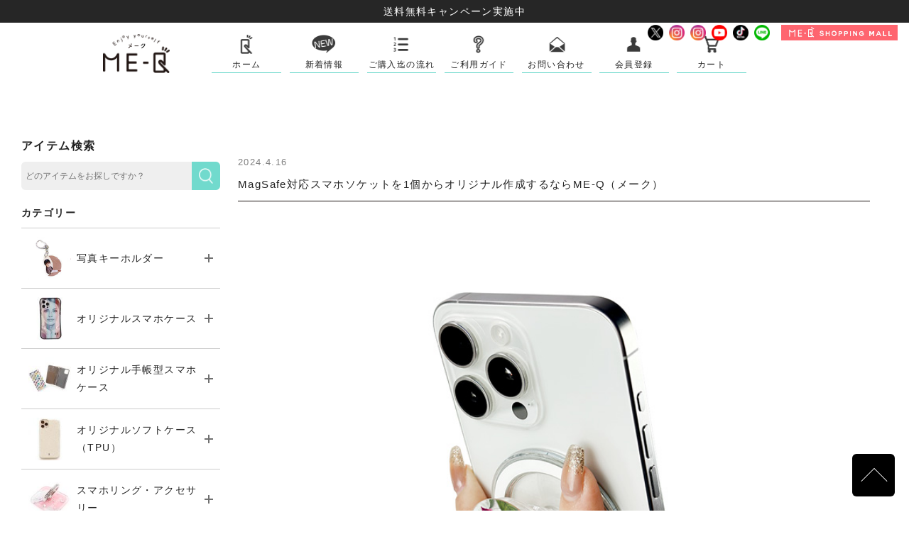

--- FILE ---
content_type: text/html; charset=UTF-8
request_url: https://www.me-q.jp/topic/magsafe-sumaho-grip
body_size: 69728
content:
<!DOCTYPE html PUBLIC "-//W3C//DTD XHTML 1.0 Strict//EN" "http://www.w3.org/TR/xhtml1/DTD/xhtml1-strict.dtd">
<html xmlns="http://www.w3.org/1999/xhtml">
<head>
<meta http-equiv="Content-Type" content="text/html; charset=utf-8" />
<meta http-equiv="Content-Style-Type" content="text/css" />
<meta http-equiv="Content-Script-Type" content="text/javascript" />
<meta name="thumbnail" content="https://www.me-q.jp/wp/wp-content/uploads/2021/03/pagemap.jpg" />
<meta name="keywords" content="スマホ,ケース,アイコス,モバイルバッテリー,カードケース,キーホルダー,オリジナルグッズ,ME-Q,メーク" />
<title>MagSafe対応スマホソケットを1個からオリジナル作成するならME-Q（メーク）</title><link rel="preload" href="//googleads.g.doubleclick.net/pagead/viewthroughconversion/997602949/?guid=ON&amp;script=0" as="image" /><link rel="preload" href="https://www.me-q.jp/wp/wp-content/uploads/2020/11/logo.png" as="image" />

		<!-- All in One SEO 4.1.0.3 -->
		<meta name="description" content="MagSafe対応スマホソケットをカスタマイズ可能！ME-Qで独自デザインを手元で簡単に作成。強力マグネット内蔵でスタンド機能も兼ね備え、長時間使用でも快適。ビデオ視聴がより快適に。軽量設計なので長時間の通話や動画視聴時でも手の疲れを感じにくくなります。"/>
		<meta name="robots" content="max-snippet:-1, max-image-preview:large, max-video-preview:-1"/>
		<meta name="google-site-verification" content="BNay8NhUW2xppYQUQl-jVXd0q7xcGmJ4msLkiaZpLFc" />
		<link rel="canonical" href="https://www.me-q.jp/topic/magsafe-sumaho-grip" />
		<meta property="og:site_name" content="【国内最安】オリジナルスマホケース・iPhoneケース・Androidケース・オリジナルグッズを1個から格安作成｜作り方も簡単で安い！オーダーメイドで即日お届けできるME-Q（メーク）" />
		<meta property="og:type" content="article" />
		<meta property="og:title" content="MagSafe対応スマホソケットを1個からオリジナル作成するならME-Q（メーク）" />
		<meta property="og:description" content="もくじオリジナルMagSafeスマホソケ…" />
		<meta property="og:url" content="https://www.me-q.jp/topic/magsafe-sumaho-grip" />
		<meta property="fb:app_id" content="494119967618407" />
		<meta property="fb:admins" content="100008187511896" />
		<meta property="og:image" content="https://www.me-q.jp/wp/wp-content/uploads/2020/11/0-85.jpg" />
		<meta property="og:image:secure_url" content="https://www.me-q.jp/wp/wp-content/uploads/2020/11/0-85.jpg" />
		<meta property="og:image:width" content="800" />
		<meta property="og:image:height" content="800" />
		<meta property="article:published_time" content="2024-04-16T08:55:03Z" />
		<meta property="article:modified_time" content="2025-08-06T08:18:49Z" />
		<meta property="article:publisher" content="https://www.facebook.com/me-q-1774612432837058/" />
		<meta name="twitter:card" content="summary_large_image" />
		<meta name="twitter:site" content="@meq_jp" />
		<meta name="twitter:domain" content="www.me-q.jp" />
		<meta name="twitter:title" content="MagSafe対応スマホソケットを1個からオリジナル作成するならME-Q（メーク）" />
		<meta name="twitter:description" content="もくじオリジナルMagSafeスマホソケ…" />
		<meta name="twitter:image" content="https://www.me-q.jp/wp/wp-content/uploads/2020/11/0-85.jpg" />
		<script type="application/ld+json" class="aioseo-schema">
			{"@context":"https:\/\/schema.org","@graph":[{"@type":"WebSite","@id":"https:\/\/www.me-q.jp\/#website","url":"https:\/\/www.me-q.jp\/","name":"\u3010\u56fd\u5185\u6700\u5b89\u3011\u30aa\u30ea\u30b8\u30ca\u30eb\u30b9\u30de\u30db\u30b1\u30fc\u30b9\u30fbiPhone\u30b1\u30fc\u30b9\u30fbAndroid\u30b1\u30fc\u30b9\u30fb\u30aa\u30ea\u30b8\u30ca\u30eb\u30b0\u30c3\u30ba\u30921\u500b\u304b\u3089\u683c\u5b89\u4f5c\u6210\uff5c\u4f5c\u308a\u65b9\u3082\u7c21\u5358\u3067\u5b89\u3044\uff01\u30aa\u30fc\u30c0\u30fc\u30e1\u30a4\u30c9\u3067\u5373\u65e5\u304a\u5c4a\u3051\u3067\u304d\u308bME-Q\uff08\u30e1\u30fc\u30af\uff09","description":"\u3010\u65e5\u672c\u6700\u5b89\u3067\u4f5c\u308c\u308b!\u3011\u30aa\u30ea\u30b8\u30ca\u30eb\u30b9\u30de\u30db\u30b1\u30fc\u30b9\u3084\u30aa\u30ea\u30b8\u30ca\u30eb\u30b0\u30c3\u30ba\u3092\u683c\u5b89\u4fa1\u683c\u30671\u500b\u304b\u3089\u4f5c\u6210\u30fb\u5370\u5237\u3002\u56fd\u5185\u6700\u5927\u306e\u54c1\u63c3\u3048\u3002\u540c\u4eba\u30b0\u30c3\u30ba\u30fb\u30ce\u30d9\u30eb\u30c6\u30a3\u30fbOEM\u30fb\u8a18\u5ff5\u54c1\u30fb\u30d7\u30ec\u30bc\u30f3\u30c8\u3067\u30aa\u30ea\u30b8\u30ca\u30eb\u30b0\u30c3\u30ba\u4f5c\u308b\u306a\u3089ME-Q\uff08\u30e1\u30fc\u30af\uff09\u304c\u304a\u3059\u3059\u3081\u3002iPhone\u3084Android\u306f\u624b\u5e33\u578b\u30b1\u30fc\u30b9\u30fb\u30cf\u30fc\u30c9\u30b1\u30fc\u30b9\u30fb\u30af\u30ea\u30a2\u30b1\u30fc\u30b9\u30fb\u30bd\u30d5\u30c8\u30b1\u30fc\u30b9\u30fb\u30ac\u30e9\u30b9\u30b1\u30fc\u30b9\u7b49\u3067\u3001\u7c21\u5358\u306b\u304a\u3057\u3083\u308c\u306a\u30ab\u30b9\u30bf\u30e0\u30b1\u30fc\u30b9\u304c\u5168\u6a5f\u7a2e\u5bfe\u5fdc\u30aa\u30fc\u30c0\u30fc\u30e1\u30a4\u30c9\u4f5c\u308c\u307e\u3059\u3002AQUOS\u30fbXperia\u30fbGalaxy\u30fbGoogle Pixel\u30fbARROWS\u30fbHUAWEI\u30fbOPPO\u30fbAndroid One\u306a\u3069\u5145\u5b9f\u3002","publisher":{"@id":"https:\/\/www.me-q.jp\/#organization"}},{"@type":"Organization","@id":"https:\/\/www.me-q.jp\/#organization","name":"\u3010\u56fd\u5185\u6700\u5b89\u3011\u30aa\u30ea\u30b8\u30ca\u30eb\u30b9\u30de\u30db\u30b1\u30fc\u30b9\u30fbiPhone\u30b1\u30fc\u30b9\u30fbAndroid\u30b1\u30fc\u30b9\u30fb\u30aa\u30ea\u30b8\u30ca\u30eb\u30b0\u30c3\u30ba\u30921\u500b\u304b\u3089\u683c\u5b89\u4f5c\u6210\uff5c\u4f5c\u308a\u65b9\u3082\u7c21\u5358\u3067\u5b89\u3044\uff01\u30aa\u30fc\u30c0\u30fc\u30e1\u30a4\u30c9\u3067\u5373\u65e5\u304a\u5c4a\u3051\u3067\u304d\u308bME-Q\uff08\u30e1\u30fc\u30af\uff09","url":"https:\/\/www.me-q.jp\/","sameAs":["https:\/\/www.facebook.com\/me-q-1774612432837058\/","https:\/\/twitter.com\/meq_jp"]},{"@type":"BreadcrumbList","@id":"https:\/\/www.me-q.jp\/topic\/magsafe-sumaho-grip#breadcrumblist","itemListElement":[{"@type":"ListItem","@id":"https:\/\/www.me-q.jp\/#listItem","position":"1","item":{"@id":"https:\/\/www.me-q.jp\/#item","name":"\u30db\u30fc\u30e0","description":"\u3010\u65e5\u672c\u6700\u5b89\u3067\u4f5c\u308c\u308b!\u3011\u30aa\u30ea\u30b8\u30ca\u30eb\u30b9\u30de\u30db\u30b1\u30fc\u30b9\u3084\u30aa\u30ea\u30b8\u30ca\u30eb\u30b0\u30c3\u30ba\u3092\u683c\u5b89\u4fa1\u683c\u30671\u500b\u304b\u3089\u4f5c\u6210\u30fb\u5370\u5237\u3002\u56fd\u5185\u6700\u5927\u306e\u54c1\u63c3\u3048\u3002\u540c\u4eba\u30b0\u30c3\u30ba\u30fb\u30ce\u30d9\u30eb\u30c6\u30a3\u30fbOEM\u30fb\u8a18\u5ff5\u54c1\u30fb\u30d7\u30ec\u30bc\u30f3\u30c8\u3067\u30aa\u30ea\u30b8\u30ca\u30eb\u30b0\u30c3\u30ba\u4f5c\u308b\u306a\u3089ME-Q\uff08\u30e1\u30fc\u30af\uff09\u304c\u304a\u3059\u3059\u3081\u3002iPhone\u3084Android\u306f\u624b\u5e33\u578b\u30b1\u30fc\u30b9\u30fb\u30cf\u30fc\u30c9\u30b1\u30fc\u30b9\u30fb\u30af\u30ea\u30a2\u30b1\u30fc\u30b9\u30fb\u30bd\u30d5\u30c8\u30b1\u30fc\u30b9\u30fb\u30ac\u30e9\u30b9\u30b1\u30fc\u30b9\u7b49\u3067\u3001\u7c21\u5358\u306b\u304a\u3057\u3083\u308c\u306a\u30ab\u30b9\u30bf\u30e0\u30b1\u30fc\u30b9\u304c\u5168\u6a5f\u7a2e\u5bfe\u5fdc\u30aa\u30fc\u30c0\u30fc\u30e1\u30a4\u30c9\u4f5c\u308c\u307e\u3059\u3002AQUOS\u30fbXperia\u30fbGalaxy\u30fbGoogle Pixel\u30fbARROWS\u30fbHUAWEI\u30fbOPPO\u30fbAndroid One\u306a\u3069\u5145\u5b9f\u3002","url":"https:\/\/www.me-q.jp\/"},"nextItem":"https:\/\/www.me-q.jp\/topic\/magsafe-sumaho-grip#listItem"},{"@type":"ListItem","@id":"https:\/\/www.me-q.jp\/topic\/magsafe-sumaho-grip#listItem","position":"2","item":{"@id":"https:\/\/www.me-q.jp\/topic\/magsafe-sumaho-grip#item","name":"MagSafe\u5bfe\u5fdc\u30b9\u30de\u30db\u30bd\u30b1\u30c3\u30c8\u30921\u500b\u304b\u3089\u30aa\u30ea\u30b8\u30ca\u30eb\u4f5c\u6210\u3059\u308b\u306a\u3089ME-Q\uff08\u30e1\u30fc\u30af\uff09","description":"MagSafe\u5bfe\u5fdc\u30b9\u30de\u30db\u30bd\u30b1\u30c3\u30c8\u3092\u30ab\u30b9\u30bf\u30de\u30a4\u30ba\u53ef\u80fd\uff01ME-Q\u3067\u72ec\u81ea\u30c7\u30b6\u30a4\u30f3\u3092\u624b\u5143\u3067\u7c21\u5358\u306b\u4f5c\u6210\u3002\u5f37\u529b\u30de\u30b0\u30cd\u30c3\u30c8\u5185\u8535\u3067\u30b9\u30bf\u30f3\u30c9\u6a5f\u80fd\u3082\u517c\u306d\u5099\u3048\u3001\u9577\u6642\u9593\u4f7f\u7528\u3067\u3082\u5feb\u9069\u3002\u30d3\u30c7\u30aa\u8996\u8074\u304c\u3088\u308a\u5feb\u9069\u306b\u3002\u8efd\u91cf\u8a2d\u8a08\u306a\u306e\u3067\u9577\u6642\u9593\u306e\u901a\u8a71\u3084\u52d5\u753b\u8996\u8074\u6642\u3067\u3082\u624b\u306e\u75b2\u308c\u3092\u611f\u3058\u306b\u304f\u304f\u306a\u308a\u307e\u3059\u3002","url":"https:\/\/www.me-q.jp\/topic\/magsafe-sumaho-grip"},"previousItem":"https:\/\/www.me-q.jp\/#listItem"}]},{"@type":"Person","@id":"https:\/\/www.me-q.jp\/author\/admin#author","url":"https:\/\/www.me-q.jp\/author\/admin","name":"admin","image":{"@type":"ImageObject","@id":"https:\/\/www.me-q.jp\/topic\/magsafe-sumaho-grip#authorImage","url":"https:\/\/secure.gravatar.com\/avatar\/df967f57f0ad58a1acba565a4d08fec3?s=96&d=mm&r=g","width":"96","height":"96","caption":"admin"},"sameAs":["https:\/\/www.facebook.com\/me-q-1774612432837058\/","https:\/\/twitter.com\/meq_jp"]},{"@type":"WebPage","@id":"https:\/\/www.me-q.jp\/topic\/magsafe-sumaho-grip#webpage","url":"https:\/\/www.me-q.jp\/topic\/magsafe-sumaho-grip","name":"MagSafe\u5bfe\u5fdc\u30b9\u30de\u30db\u30bd\u30b1\u30c3\u30c8\u30921\u500b\u304b\u3089\u30aa\u30ea\u30b8\u30ca\u30eb\u4f5c\u6210\u3059\u308b\u306a\u3089ME-Q\uff08\u30e1\u30fc\u30af\uff09","description":"MagSafe\u5bfe\u5fdc\u30b9\u30de\u30db\u30bd\u30b1\u30c3\u30c8\u3092\u30ab\u30b9\u30bf\u30de\u30a4\u30ba\u53ef\u80fd\uff01ME-Q\u3067\u72ec\u81ea\u30c7\u30b6\u30a4\u30f3\u3092\u624b\u5143\u3067\u7c21\u5358\u306b\u4f5c\u6210\u3002\u5f37\u529b\u30de\u30b0\u30cd\u30c3\u30c8\u5185\u8535\u3067\u30b9\u30bf\u30f3\u30c9\u6a5f\u80fd\u3082\u517c\u306d\u5099\u3048\u3001\u9577\u6642\u9593\u4f7f\u7528\u3067\u3082\u5feb\u9069\u3002\u30d3\u30c7\u30aa\u8996\u8074\u304c\u3088\u308a\u5feb\u9069\u306b\u3002\u8efd\u91cf\u8a2d\u8a08\u306a\u306e\u3067\u9577\u6642\u9593\u306e\u901a\u8a71\u3084\u52d5\u753b\u8996\u8074\u6642\u3067\u3082\u624b\u306e\u75b2\u308c\u3092\u611f\u3058\u306b\u304f\u304f\u306a\u308a\u307e\u3059\u3002","inLanguage":"ja","isPartOf":{"@id":"https:\/\/www.me-q.jp\/#website"},"breadcrumb":{"@id":"https:\/\/www.me-q.jp\/topic\/magsafe-sumaho-grip#breadcrumblist"},"author":"https:\/\/www.me-q.jp\/topic\/magsafe-sumaho-grip#author","creator":"https:\/\/www.me-q.jp\/topic\/magsafe-sumaho-grip#author","image":{"@type":"ImageObject","@id":"https:\/\/www.me-q.jp\/#mainImage","url":"https:\/\/www.me-q.jp\/wp\/wp-content\/uploads\/2020\/11\/0-85.jpg","width":"800","height":"800"},"primaryImageOfPage":{"@id":"https:\/\/www.me-q.jp\/topic\/magsafe-sumaho-grip#mainImage"},"datePublished":"2024-04-16T08:55:03+00:00","dateModified":"2025-08-06T08:18:49+00:00"}]}
		</script>
		<script type="text/javascript" >
			window.ga=window.ga||function(){(ga.q=ga.q||[]).push(arguments)};ga.l=+new Date;
			ga('create', "UA-108713923-1", { 'cookieDomain': 'me-q.jp' } );
			ga('send', 'pageview');
		</script>
		<script async src="https://www.google-analytics.com/analytics.js"></script>
		<!-- All in One SEO -->

<link rel='dns-prefetch' href='//s.w.org' />
		<script type="text/javascript">
			window._wpemojiSettings = {"baseUrl":"https:\/\/s.w.org\/images\/core\/emoji\/12.0.0-1\/72x72\/","ext":".png","svgUrl":"https:\/\/s.w.org\/images\/core\/emoji\/12.0.0-1\/svg\/","svgExt":".svg","source":{"concatemoji":"https:\/\/www.me-q.jp\/wp\/wp-includes\/js\/wp-emoji-release.min.js?ver=5.2.21"}};
			!function(e,a,t){var n,r,o,i=a.createElement("canvas"),p=i.getContext&&i.getContext("2d");function s(e,t){var a=String.fromCharCode;p.clearRect(0,0,i.width,i.height),p.fillText(a.apply(this,e),0,0);e=i.toDataURL();return p.clearRect(0,0,i.width,i.height),p.fillText(a.apply(this,t),0,0),e===i.toDataURL()}function c(e){var t=a.createElement("script");t.src=e,t.defer=t.type="text/javascript",a.getElementsByTagName("head")[0].appendChild(t)}for(o=Array("flag","emoji"),t.supports={everything:!0,everythingExceptFlag:!0},r=0;r<o.length;r++)t.supports[o[r]]=function(e){if(!p||!p.fillText)return!1;switch(p.textBaseline="top",p.font="600 32px Arial",e){case"flag":return s([55356,56826,55356,56819],[55356,56826,8203,55356,56819])?!1:!s([55356,57332,56128,56423,56128,56418,56128,56421,56128,56430,56128,56423,56128,56447],[55356,57332,8203,56128,56423,8203,56128,56418,8203,56128,56421,8203,56128,56430,8203,56128,56423,8203,56128,56447]);case"emoji":return!s([55357,56424,55356,57342,8205,55358,56605,8205,55357,56424,55356,57340],[55357,56424,55356,57342,8203,55358,56605,8203,55357,56424,55356,57340])}return!1}(o[r]),t.supports.everything=t.supports.everything&&t.supports[o[r]],"flag"!==o[r]&&(t.supports.everythingExceptFlag=t.supports.everythingExceptFlag&&t.supports[o[r]]);t.supports.everythingExceptFlag=t.supports.everythingExceptFlag&&!t.supports.flag,t.DOMReady=!1,t.readyCallback=function(){t.DOMReady=!0},t.supports.everything||(n=function(){t.readyCallback()},a.addEventListener?(a.addEventListener("DOMContentLoaded",n,!1),e.addEventListener("load",n,!1)):(e.attachEvent("onload",n),a.attachEvent("onreadystatechange",function(){"complete"===a.readyState&&t.readyCallback()})),(n=t.source||{}).concatemoji?c(n.concatemoji):n.wpemoji&&n.twemoji&&(c(n.twemoji),c(n.wpemoji)))}(window,document,window._wpemojiSettings);
		</script>
		<style type="text/css">
img.wp-smiley,
img.emoji {
	display: inline !important;
	border: none !important;
	box-shadow: none !important;
	height: 1em !important;
	width: 1em !important;
	margin: 0 .07em !important;
	vertical-align: -0.1em !important;
	background: none !important;
	padding: 0 !important;
}
</style>
	<link rel='stylesheet' id='wp-block-library-css'  href='https://www.me-q.jp/wp/wp-includes/css/dist/block-library/style.min.css?ver=5.2.21' type='text/css' media='all' />
<link rel='stylesheet' id='contact-form-7-css'  href='https://www.me-q.jp/wp/wp-content/plugins/contact-form-7/includes/css/styles.css?ver=5.1.4' type='text/css' media='all' />
<link rel='stylesheet' id='foogallery-core-css'  href='https://www.me-q.jp/wp/wp-content/plugins/foogallery/extensions/default-templates/shared/css/foogallery.min.css?ver=1.8.12' type='text/css' media='all' />
<link rel='stylesheet' id='pz-linkcard-css'  href='//www.me-q.jp/wp/wp-content/uploads/pz-linkcard/style.css?ver=5.2.21' type='text/css' media='all' />
<link rel='stylesheet' id='wc-shortcodes-style-css'  href='https://www.me-q.jp/wp/wp-content/plugins/wc-shortcodes/public/assets/css/style.css?ver=3.46' type='text/css' media='all' />
<link rel='stylesheet' id='jquery-ui-smoothness-css'  href='https://www.me-q.jp/wp/wp-content/plugins/contact-form-7/includes/js/jquery-ui/themes/smoothness/jquery-ui.min.css?ver=1.11.4' type='text/css' media='screen' />
<link rel='stylesheet' id='wordpresscanvas-font-awesome-css'  href='https://www.me-q.jp/wp/wp-content/plugins/wc-shortcodes/public/assets/css/font-awesome.min.css?ver=4.7.0' type='text/css' media='all' />
<script type='text/javascript' src='https://www.me-q.jp/wp/wp-includes/js/jquery/jquery.js?ver=1.12.4-wp'></script>
<script type='text/javascript' src='https://www.me-q.jp/wp/wp-includes/js/jquery/jquery-migrate.min.js?ver=1.4.1' defer></script>
<script type='text/javascript'>
/* <![CDATA[ */
var wpso = {"ajaxurl":"https:\/\/www.me-q.jp\/wp\/wp-admin\/admin-ajax.php","nonce":"19b587d2ba","user_items":[]};
/* ]]> */
</script>
<script type='text/javascript' src='https://www.me-q.jp/wp/wp-content/plugins/wp-sort-order/js/front-scripts.js?ver=2026010134' defer></script>
<link rel='https://api.w.org/' href='https://www.me-q.jp/wp-json/' />
<link rel="EditURI" type="application/rsd+xml" title="RSD" href="https://www.me-q.jp/wp/xmlrpc.php?rsd" />
<link rel="wlwmanifest" type="application/wlwmanifest+xml" href="https://www.me-q.jp/wp/wp-includes/wlwmanifest.xml" /> 
<link rel='prev' title='《クリアポーチの作り方特集》1個から作成！透明ポーチで人気のオリジナルグッズ・同人グッズのご紹介｜ME-Q（メーク）' href='https://www.me-q.jp/topic/clearpouch-picup' />
<link rel='next' title='《安い！アクキー・アクスタ制作におすすめ》アクリルグッズ印刷業者10選！' href='https://www.me-q.jp/topic/osusume-acrylic-goods-store' />
<link rel='shortlink' href='https://www.me-q.jp/?p=21907' />
<link rel="alternate" type="application/json+oembed" href="https://www.me-q.jp/wp-json/oembed/1.0/embed?url=https%3A%2F%2Fwww.me-q.jp%2Ftopic%2Fmagsafe-sumaho-grip" />
<link rel="alternate" type="text/xml+oembed" href="https://www.me-q.jp/wp-json/oembed/1.0/embed?url=https%3A%2F%2Fwww.me-q.jp%2Ftopic%2Fmagsafe-sumaho-grip&#038;format=xml" />
<link fetchpriority=high rel="preload" as="image" href="https://www.me-q.jp/wp/wp-content/uploads/2020/11/0-85.jpg">		<style type="text/css" id="wp-custom-css">
			/*
ここに独自の CSS を追加することができます。

詳しくは上のヘルプアイコンをクリックしてください。
*/


.pagination {
    display: flex;
    justify-content: center;
    align-items: center;
}

.pagination a, .pagination span {
    font-size: 1.5em;
    padding: 0 0px;
    width: 30px;
		height: 30px;
		line-height:30px;
    text-align: center;
}

.pagination span {
    border: 3px solid #62d5c2;
    border-radius: 35px;
}

@media (max-width:768px){
.pagination a, .pagination span {
    height: 30px;
    padding: 0;
    width: 30px;
    border-radius: 50%;
    line-height: 30px;
    font-size: 1em;
}
}

.pagination a, .pagination span {
    margin: 0 10px;
}

.pagination a {
    border: 3px solid white;
    border-radius: 50%;
    transition: all .4s ease;
}

.pagination a:hover {
    background: #999;
    border-color: #999;
    color: white;
}		</style>
		
<link rel="icon" sizes="16x16" href="/shop/item/make/design/img01/favicon-16.png">
<link rel="icon" sizes="32x32" href="/shop/item/make/design/img01/favicon-32.png">
<link rel="icon" sizes="48x48" href="/shop/item/make/design/img01/favicon-48.png">


<link rel="stylesheet" type="text/css" href="/shop/item/make/design/template01/css/original.css" />


<link rel="stylesheet" type="text/css" href="/css/module/top.css"><link rel="stylesheet" type="text/css" href="/css/module/topic.css">
<script type="text/javascript">
var google_tag_params = {
dynx_itemid: 'REPLACE_WITH_VALUE',
dynx_itemid2: 'REPLACE_WITH_VALUE',
dynx_pagetype: 'REPLACE_WITH_VALUE',
dynx_totalvalue: 'REPLACE_WITH_VALUE',
};
</script>
<script type="text/javascript">
/* <![CDATA[ */
var google_conversion_id = 997602949;
var google_custom_params = window.google_tag_params;
var google_remarketing_only = true;
/* ]]> */
</script>
<script type="text/javascript" src="//www.googleadservices.com/pagead/conversion.js" defer>
</script>
<noscript>
<div style="display:inline;">
<img data-perfmatters-preload height="1" width="1" style="border-style:none;" alt="" src="//googleads.g.doubleclick.net/pagead/viewthroughconversion/997602949/?guid=ON&amp;script=0"/>
</div>
</noscript>

<!-- Google Tag Manager -->
<script data-pmdelayedscript="[data-uri]" data-cfasync="false" data-no-optimize="1" data-no-defer="1" data-no-minify="1"></script>
<!-- End Google Tag Manager -->

<script src="//statics.a8.net/a8sales/a8sales.js" defer></script>

<!--
<PageMap>
<DataObject type="thumbnail">
<Attribute name="src" value="https://www.me-q.jp/wp/wp-content/uploads/2021/03/pagemap.jpg"/>
<Attribute name="width" value="100"/>
<Attribute name="height" value="130"/>
</DataObject>
</PageMap>
-->
	
</head>
<body class="topic-template-default single single-topic postid-21907 single-format-standard wc-shortcodes-font-awesome-enabled">

<!-- Google Tag Manager (noscript) -->
<noscript><iframe src="https://www.googletagmanager.com/ns.html?id=GTM-5C94GX3"
height="0" width="0" style="display:none;visibility:hidden"></iframe></noscript>
<!-- End Google Tag Manager (noscript) -->

<div class="layout_body">
<div class="layout_header">
<script type="text/javascript" src="/shop/item/make/design/template01/js/original.js" charset="utf-8"></script>
<script type="text/javascript" src="/shop/item/make/design/template01/js/original2.js" charset="utf-8"></script>
<!--
<script type="text/javascript" src="/js/setting.js" charset="utf-8"></script>
<script type="text/javascript" src="https://c28.future-shop.jp/shop/js/fs2api.js" charset="utf-8"></script>
<script type="text/javascript">
FS2.repeater({
ssldomain:'c28.future-shop.jp',
shopKey:'make',
guest:function(json){
},
member:function(json){
}
});
</script>
-->
<style>
@media only screen and (max-width: 767px) {
#notification {
height: 48px;
}
}
@media only screen and (min-width: 768px) {
#notification {
height: 32px;
}
}
</style>
<div id="header">
<div id="notification" style="background: rgb(0 0 0 / 85%);">
<a href="https://www.me-q.jp/topic/free-shipping-campaign?utm_source=topbana&utm_medium=topbana&utm_campaign=topbana" style="display: flex; color: white; align-items: center; height: 100%; justify-content: center;">
送料無料キャンペーン実施中</a>
</div>

<div id="head_top"><div class="wrap">
<h1 id="logo">
<a href="https://www.me-q.jp/">
<img data-perfmatters-preload src="https://www.me-q.jp/wp/wp-content/uploads/2020/11/logo.png" alt="アクリルキーホルダー・アクスタ・オリジナルスマホケース・オリジナルバッグ・小物ケース・オリジナルTシャツなどオリジナルグッズが国内最安で1個から簡単に作成可能｜ME-Q（メーク）" />
</a>
</h1><!--
--><div id="gnav">
<ul class="nav"><!--
--><li class="nav_make"><a data-color="#ffd2f3" href="https://www.me-q.jp/" alt="オリジナルグッズを1個から制作・作成">ホーム</a></li><!--
--><li class="nav_account"><a href="https://www.me-q.jp/topic" alt="新着情報">新着情報</a></li><!--
--><li class="nav_flow"><a href="https://www.me-q.jp/flow/" alt="ご購入迄の流れ">ご購入迄の流れ</a></li><!--
<li class="nav_item"><a href="https://www.me-q.jp/meq/item/item1/">ME-Qアイテム</a></li>
--><li class="nav_faq"><a href="https://www.me-q.jp/faq/" alt="FAQ">ご利用ガイド</a></li><!--
--><li class="nav_contact"><a href="https://www.me-q.jp/contact/" alt="お問い合わせ">お問い合わせ</a></li><!--
--><li class="nav_mypage"><a href="https://www.me-q.jp/fs/make/Login.html" alt="会員登録">会員登録</a></li><!--
--><li class="nav_cart"><a href="https://www.me-q.jp/fs/make/ShoppingCart.html" alt="カート">カート</a></li><!--


--></ul>
<p class="btn"><a href="https://www.me-q.jp/fs/make/c/shoppingmall"><img src="https://www.me-q.jp/wp/wp-content/uploads/2024/09/logo-mall-2.png" alt="SHOPPING PAGE" /></a></p>
<ul class="sns">
<li><a href="https://twitter.com/meq_jp" target="_blank"><img src="https://www.me-q.jp/wp/wp-content/uploads/2021/03/tw_56.png" alt="twitter" /></a></li>
<li><a href="https://www.instagram.com/meq.jp/" target="_blank"><img src="https://www.me-q.jp/wp/wp-content/uploads/2021/03/in_56.png" alt="instagram" /></a></li>	
<li><a href="https://www.instagram.com/meq.baby/" target="_blank"><img src="https://www.me-q.jp/wp/wp-content/uploads/2021/03/in_56.png" alt="instagram" /></a></li>
<li><a href="https://www.youtube.com/@me-qchannel6643" target="_blank"><img src="https://www.me-q.jp/wp/wp-content/uploads/2021/03/you_56.png" alt="YouTube" /></a></li>
<li><a href="https://www.tiktok.com/@meq.baby" target="_blank"><img src="https://www.me-q.jp/wp/wp-content/uploads/2021/03/tik_56.png" alt="TikTok" /></a></li>

<li><a href="https://lin.ee/L8obYap" target="_blank"><img src="https://www.me-q.jp/wp/wp-content/uploads/2021/03/line56.png" alt="line" /></a></li>
</ul>
</div>
<!-- gnav -->
<p class="menu"><a href="#gnav"><img src="https://www.me-q.jp/wp/wp-content/uploads/2020/11/sp_menu.png" alt="MENU" /></a></p>
</div></div>
<!-- head_top -->
<div class="info"  style="margin-top: 32px;" ><!--
--><ul class="sns"><!--
--><li><a href="https://twitter.com/meq_jp" target="_blank"><img src="https://www.me-q.jp/wp/wp-content/uploads/2021/03/tw.png" alt="twitter" /></a></li><!--
--><li><a href="https://www.instagram.com/meq.jp/" target="_blank"><img src="https://www.me-q.jp/wp/wp-content/uploads/2021/03/in.png" alt="instagram" /></a></li><!--
--><li><a href="https://www.instagram.com/meq.baby/" target="_blank"><img src="https://www.me-q.jp/wp/wp-content/uploads/2021/03/in.png" alt="instagram" /></a></li><!--
--><li><a href="https://www.youtube.com/@me-qchannel6643" target="_blank"><img src="https://www.me-q.jp/wp/wp-content/uploads/2021/03/you.png" alt="YouTube" /></a></li><!--
--><li><a href="https://www.tiktok.com/@meq.baby" target="_blank"><img src="https://www.me-q.jp/wp/wp-content/uploads/2021/03/tik.png" alt="TikTok" /></a></li><!--
--><li><a href="https://lin.ee/L8obYap" target="_blank"><img src="https://www.me-q.jp/wp/wp-content/uploads/2021/03/line46.png" alt="line" /></a></li><!--
</ul><!--
--><div class="make"><a href="https://www.me-q.jp/fs/make/c/shoppingmall">
<img src="https://www.me-q.jp/wp/wp-content/uploads/2024/09/logo-mall.jpg" alt="SHOPPING PAGE" />
</a></div><!--
--></div>
</div>
<!-- header -->
</div>


<div id="contents">

<script type="text/javascript">
jQuery(function($){
if($('.sim-modal').length){
$('.sim-modal').each(function(){
$(this).simulationModal();
});
};
$("#gnav .nav_pickup a").addClass("on");
if($('.sim-block').length){
var IC=function(search){
var defer=$.Deferred();
$.ajax({
type:'get',
url:'/item-category'+search,
data:{
simType:'getHtml'
},
dataType:'html',
success:defer.resolve,
error:defer.reject,
cache:false
});
return defer.promise();
};
var ICDef=$.Deferred().resolve().promise();
var itemCategoryAjax=function(search,$block){
ICDef=ICDef.then(function(){
return IC(search).then(function(data){
$block.html(data);
$block.find('.btn_make').each(function(){
$(this).find('a').simulationModal();
});
});
});
};
$('.sim-block').each(function(){
var $block=$(this);
var search=$block.data('sim-search');
if(search) itemCategoryAjax(search,$block);
});
};
});
</script>
<style>
@media screen and (max-width: 740px) {
#topic_detail {
padding: 86px 0 ;
}
}
</style>
<div id="topic_detail" class="clearfix">
<!--<h2 class="title1"><img src="https://www.me-q.jp/wp/wp-content/uploads/2020/11/title_topic.png" alt="アクリルキーホルダー・アクスタ・オリジナルスマホケース・オリジナルバッグ・小物ケース・オリジナルTシャツなどオリジナルグッズが国内最安で1個から簡単に作成可能｜ME-Q（メーク）"></h2>-->

<style>
.i-refine__nav__detail__links a { display: flex; align-items: center; }
.i-refine__nav__detail__links i { display: block; position: relative; width: 60px; height: 60px; /*border-radius: 50%; overflow: hidden;*/ }
.i-refine__nav__detail__links i img { position: absolute; top: 0; left: 0; width: 100%; height: 100%; max-width: inherit; object-fit: cover; font-family: 'object-fit: cover;' }
.i-refine__nav__detail__links span { display: block; width: 100%; }
.i-refine__nav__detail__links i + span { margin-left: 8px; width: calc(100% - 80px); }
@media screen and (max-width: 768px) {
	.i-refine__nav__detail__links i { width: 60px; height: 60px; }
	.i-refine__nav__detail__links i + span { margin-left: 20px; width: calc(100% - 100px); }
}
</style>
<aside class="i-refine">
	<form action="https://www.me-q.jp/item-category" method="get">
		<div class="i-refine--top">
			<h3 class="i-refine--title">アイテム検索</h3>
			<div class="i-refine__search">
				<p class="i-refine__search--keyword"><input type="search" name="keyword" placeholder="どのアイテムをお探しですか？"></p>
				<p class="i-refine__search--submit"><button type="submit">検索</button></p>
			</div>
			<p class="i-refine--menu"><a href="#"><span>メニュー</span></a></p>
		</div>
		<nav class="i-refine__nav">
			<h3 class="i-refine--title">アイテム検索</h3>
			<div class="i-refine__nav__frame">
				<dl class="i-refine__nav__detail">
					<dt class="i-refine__nav__detail--title">カテゴリー</dt>
					<dd class="i-refine__nav__detail__links">
						<ul>
															<li>
									<a href="#"><i><img class="lazy--image" src="" data-src="https://www.me-q.jp/wp/wp-content/uploads/2020/11/44.jpg"></i><span>写真キーホルダー</span></a>
									<ul>
										<li><label><input type="radio" name="category" value="2828"><i></i>すべての写真キーホルダー</label></li>
																					<li><label><input type="radio" name="category" value="2829"><i></i>アクリルキーホルダー</label></li>
																					<li><label><input type="radio" name="category" value="2862"><i></i>《オーロラ・ラメ入り》アクリルキーホルダー</label></li>
																					<li><label><input type="radio" name="category" value="2863"><i></i>カラーアクキー</label></li>
																					<li><label><input type="radio" name="category" value="3351"><i></i>ダイカットアクリルブロック</label></li>
																					<li><label><input type="radio" name="category" value="3083"><i></i>アンブレラマーカー</label></li>
																					<li><label><input type="radio" name="category" value="3000"><i></i>アクスタになるキーホルダー</label></li>
																					<li><label><input type="radio" name="category" value="2997"><i></i>アクリルスマホスタンドキーホルダー</label></li>
																					<li><label><input type="radio" name="category" value="2858"><i></i>ルームキー</label></li>
																					<li><label><input type="radio" name="category" value="2861"><i></i>お守りキーホルダー</label></li>
																					<li><label><input type="radio" name="category" value="2860"><i></i>カラーお守りキーホルダー</label></li>
																					<li><label><input type="radio" name="category" value="2852"><i></i>LEDアクリルキーホルダー</label></li>
																					<li><label><input type="radio" name="category" value="3064"><i></i>LED看板キーホルダー</label></li>
																					<li><label><input type="radio" name="category" value="2865"><i></i>特大サイズ アクリルキーホルダー</label></li>
																					<li><label><input type="radio" name="category" value="2866"><i></i>《オーロラ・ラメ入り》特大サイズアクリルキーホルダー</label></li>
																					<li><label><input type="radio" name="category" value="2843"><i></i>キャンディキーホルダー</label></li>
																					<li><label><input type="radio" name="category" value="2833"><i></i>アクリル絵馬＆木札</label></li>
																					<li><label><input type="radio" name="category" value="2857"><i></i>アクリルドミノ</label></li>
																					<li><label><input type="radio" name="category" value="2874"><i></i>丸型アクキー</label></li>
																					<li><label><input type="radio" name="category" value="2875"><i></i>正方形アクキー</label></li>
																					<li><label><input type="radio" name="category" value="2880"><i></i>ハート型アクキー</label></li>
																					<li><label><input type="radio" name="category" value="2879"><i></i>うちわ型アクキー</label></li>
																					<li><label><input type="radio" name="category" value="2878"><i></i>タグ型アクキー</label></li>
																					<li><label><input type="radio" name="category" value="2877"><i></i>楕円型アクキー</label></li>
																					<li><label><input type="radio" name="category" value="2876"><i></i>長方形アクキー</label></li>
																					<li><label><input type="radio" name="category" value="2884"><i></i>クマ型アクキー</label></li>
																					<li><label><input type="radio" name="category" value="2883"><i></i>猫型アクキー</label></li>
																					<li><label><input type="radio" name="category" value="2882"><i></i>ユニフォーム型アクキー</label></li>
																					<li><label><input type="radio" name="category" value="2881"><i></i>星型アクキー</label></li>
																					<li><label><input type="radio" name="category" value="2885"><i></i>モーテル型アクキー</label></li>
																					<li><label><input type="radio" name="category" value="3053"><i></i>ゲームカセット型アクキー</label></li>
																					<li><label><input type="radio" name="category" value="2864"><i></i>ユニフォーム型 アクリルキーホルダー</label></li>
																					<li><label><input type="radio" name="category" value="3014"><i></i>アクリルこま</label></li>
																					<li><label><input type="radio" name="category" value="2851"><i></i>スライドミラーキーホルダー</label></li>
																					<li><label><input type="radio" name="category" value="3006"><i></i>アルバムキーホルダー</label></li>
																					<li><label><input type="radio" name="category" value="3236"><i></i>ミニCDキーホルダー</label></li>
																					<li><label><input type="radio" name="category" value="3458"><i></i>カセットテープキーホルダー</label></li>
																					<li><label><input type="radio" name="category" value="2831"><i></i>オーロラミニ財布</label></li>
																					<li><label><input type="radio" name="category" value="2856"><i></i>ラバーコインケース</label></li>
																					<li><label><input type="radio" name="category" value="2867"><i></i>PVCお守り袋キーホルダー</label></li>
																					<li><label><input type="radio" name="category" value="2839"><i></i>ピルケース</label></li>
																					<li><label><input type="radio" name="category" value="2837"><i></i>バッグハンガー</label></li>
																					<li><label><input type="radio" name="category" value="2836"><i></i>防犯ブザー</label></li>
																					<li><label><input type="radio" name="category" value="2859"><i></i>モーテルキータグ</label></li>
																					<li><label><input type="radio" name="category" value="2849"><i></i>ウッドキータグ</label></li>
																					<li><label><input type="radio" name="category" value="2850"><i></i>ラメモーテルキータグ</label></li>
																					<li><label><input type="radio" name="category" value="2838"><i></i>スマホ型キーホルダー</label></li>
																					<li><label><input type="radio" name="category" value="2830"><i></i>キーカバー</label></li>
																					<li><label><input type="radio" name="category" value="2834"><i></i>リールストラップ</label></li>
																					<li><label><input type="radio" name="category" value="2835"><i></i>カラビナ付きリールストラップ</label></li>
																					<li><label><input type="radio" name="category" value="2847"><i></i>レザーキーホルダー</label></li>
																					<li><label><input type="radio" name="category" value="2848"><i></i>ミラー付きレザーキーホルダー</label></li>
																					<li><label><input type="radio" name="category" value="2846"><i></i>ラバーキーホルダー</label></li>
																					<li><label><input type="radio" name="category" value="2845"><i></i>グリッターキーホルダー</label></li>
																					<li><label><input type="radio" name="category" value="3196"><i></i>クッションキーホルダー</label></li>
																					<li><label><input type="radio" name="category" value="2844"><i></i>ロールフィルムキーホルダー</label></li>
																					<li><label><input type="radio" name="category" value="2855"><i></i>クリアマルチケースS</label></li>
																					<li><label><input type="radio" name="category" value="2854"><i></i>カラビナ付クリアマルチケース</label></li>
																					<li><label><input type="radio" name="category" value="2853"><i></i>オーロラクリアマルチケース</label></li>
																					<li><label><input type="radio" name="category" value="2841"><i></i>パスケース</label></li>
																					<li><label><input type="radio" name="category" value="2842"><i></i>クリアパスケース</label></li>
																					<li><label><input type="radio" name="category" value="2840"><i></i>２ポケットパスケース</label></li>
																					<li><label><input type="radio" name="category" value="2832"><i></i>ユニフォーム型パスケース</label></li>
																					<li><label><input type="radio" name="category" value="3789"><i></i>サインボールキーホルダー</label></li>
																					<li><label><input type="radio" name="category" value="3790"><i></i>サインボールキーホルダー（ハート型）</label></li>
																					<li><label><input type="radio" name="category" value="3791"><i></i>サインボールキーホルダー（丸型）</label></li>
																			</ul>
								</li>
															<li>
									<a href="#"><i><img class="lazy--image" src="" data-src="https://www.me-q.jp/wp/wp-content/uploads/2021/03/1-268-e1642643309657.jpg"></i><span>オリジナルスマホケース</span></a>
									<ul>
										<li><label><input type="radio" name="category" value="586"><i></i>すべてのオリジナルスマホケース</label></li>
																					<li><label><input type="radio" name="category" value="3623"><i></i>着せ替えスマホケース（レイヤースナップケース）</label></li>
																					<li><label><input type="radio" name="category" value="587"><i></i>ハードケース</label></li>
																					<li><label><input type="radio" name="category" value="588"><i></i>ソフトケース</label></li>
																					<li><label><input type="radio" name="category" value="626"><i></i>コートケース</label></li>
																					<li><label><input type="radio" name="category" value="627"><i></i>マットケース</label></li>
																					<li><label><input type="radio" name="category" value="639"><i></i>グリッターケース</label></li>
																					<li><label><input type="radio" name="category" value="910"><i></i>エコスマホケース</label></li>
																					<li><label><input type="radio" name="category" value="911"><i></i>エコスマホケース(ネックスストラップ付)</label></li>
																					<li><label><input type="radio" name="category" value="613"><i></i>ネオンサンドケース</label></li>
																					<li><label><input type="radio" name="category" value="638"><i></i>グリップケース</label></li>
																					<li><label><input type="radio" name="category" value="1260"><i></i>[Reflection]グリップケース</label></li>
																					<li><label><input type="radio" name="category" value="889"><i></i>[プレミアム]グリップケース</label></li>
																					<li><label><input type="radio" name="category" value="630"><i></i>強化ガラス仕上げスマホケース</label></li>
																					<li><label><input type="radio" name="category" value="631"><i></i>スクエア型スマホケース</label></li>
																					<li><label><input type="radio" name="category" value="618"><i></i>クッションバンパーケース</label></li>
																					<li><label><input type="radio" name="category" value="623"><i></i>[プレミアム]クッションバンパーケース</label></li>
																					<li><label><input type="radio" name="category" value="1709"><i></i>ハイブリッドケース</label></li>
																					<li><label><input type="radio" name="category" value="1086"><i></i>グリップミラーケース</label></li>
																					<li><label><input type="radio" name="category" value="1125"><i></i>Iridescent Case</label></li>
																					<li><label><input type="radio" name="category" value="636"><i></i>ホログラムスマホケース</label></li>
																					<li><label><input type="radio" name="category" value="635"><i></i>ラグジュアリースマホケース</label></li>
																					<li><label><input type="radio" name="category" value="633"><i></i>ダイヤモンド柄スマホケース</label></li>
																					<li><label><input type="radio" name="category" value="622"><i></i>インパクトケース</label></li>
																					<li><label><input type="radio" name="category" value="614"><i></i>[プレミアム]インパクトケース</label></li>
																					<li><label><input type="radio" name="category" value="634"><i></i>ネックストラップ付ケース</label></li>
																					<li><label><input type="radio" name="category" value="637"><i></i>スパンコールケース</label></li>
																					<li><label><input type="radio" name="category" value="955"><i></i>抗菌スマホケース</label></li>
																					<li><label><input type="radio" name="category" value="632"><i></i>背面ミラーケース</label></li>
																					<li><label><input type="radio" name="category" value="612"><i></i>ウッドケース</label></li>
																					<li><label><input type="radio" name="category" value="624"><i></i>レジンDecoケース</label></li>
																					<li><label><input type="radio" name="category" value="628"><i></i>ミラー付きケース</label></li>
																					<li><label><input type="radio" name="category" value="629"><i></i>ICカード収納スマホケース</label></li>
																			</ul>
								</li>
															<li>
									<a href="#"><i><img class="lazy--image" src="" data-src="https://www.me-q.jp/wp/wp-content/uploads/2021/03/1-2-4-e1642643379461.jpg"></i><span>オリジナル手帳型スマホケース</span></a>
									<ul>
										<li><label><input type="radio" name="category" value="589"><i></i>すべてのオリジナル手帳型スマホケース</label></li>
																					<li><label><input type="radio" name="category" value="640"><i></i>スタンダードタイプ</label></li>
																					<li><label><input type="radio" name="category" value="641"><i></i>全機種対応ケース(Android専用)</label></li>
																					<li><label><input type="radio" name="category" value="648"><i></i>三つ折りケース</label></li>
																					<li><label><input type="radio" name="category" value="1186"><i></i>三つ折り手帳ケース(スライド式マルチタイプ)</label></li>
																					<li><label><input type="radio" name="category" value="643"><i></i>ハイクオリティー(溝なし)</label></li>
																					<li><label><input type="radio" name="category" value="642"><i></i>ハイクオリティー(スタンド機能付)</label></li>
																					<li><label><input type="radio" name="category" value="647"><i></i>マルチ帯無しケース</label></li>
																					<li><label><input type="radio" name="category" value="1514"><i></i>マルチ帯無しケース（スタンダードTYPE）</label></li>
																					<li><label><input type="radio" name="category" value="646"><i></i>帯無し手帳型ケース</label></li>
																					<li><label><input type="radio" name="category" value="644"><i></i>AndroidとiPhone両対応タイプ</label></li>
																					<li><label><input type="radio" name="category" value="645"><i></i>フリンジ付き手帳型ケース</label></li>
																			</ul>
								</li>
															<li>
									<a href="#"><i><img class="lazy--image" src="" data-src="https://www.me-q.jp/wp/wp-content/uploads/2021/03/1-2-2-1-e1642643430306.jpg"></i><span>オリジナルソフトケース（TPU）</span></a>
									<ul>
										<li><label><input type="radio" name="category" value="1136"><i></i>すべてのオリジナルソフトケース（TPU）</label></li>
																					<li><label><input type="radio" name="category" value="3624"><i></i>着せ替えスマホケース(レイヤースナップケース)</label></li>
																					<li><label><input type="radio" name="category" value="1137"><i></i>ソフトケース</label></li>
																					<li><label><input type="radio" name="category" value="1138"><i></i>エコスマホケース</label></li>
																					<li><label><input type="radio" name="category" value="1139"><i></i>エコスマホケース(ネックスストラップ付)</label></li>
																					<li><label><input type="radio" name="category" value="1140"><i></i>インパクトケース</label></li>
																					<li><label><input type="radio" name="category" value="1142"><i></i>ネックストラップ付ケース</label></li>
																					<li><label><input type="radio" name="category" value="1143"><i></i>抗菌スマホケース</label></li>
																					<li><label><input type="radio" name="category" value="1141"><i></i>[プレミアム]インパクトケース</label></li>
																			</ul>
								</li>
															<li>
									<a href="#"><i><img class="lazy--image" src="" data-src="https://www.me-q.jp/wp/wp-content/uploads/2021/03/4-70-e1642643444778.jpg"></i><span>スマホリング・アクセサリー</span></a>
									<ul>
										<li><label><input type="radio" name="category" value="595"><i></i>すべてのスマホリング・アクセサリー</label></li>
																					<li><label><input type="radio" name="category" value="3686"><i></i>スマホ冷却シート</label></li>
																					<li><label><input type="radio" name="category" value="2998"><i></i>アクリルスマホスタンドキーホルダー</label></li>
																					<li><label><input type="radio" name="category" value="649"><i></i>スマホリング</label></li>
																					<li><label><input type="radio" name="category" value="974"><i></i>スマホリングmini</label></li>
																					<li><label><input type="radio" name="category" value="2685"><i></i>スマホストラップホルダー</label></li>
																					<li><label><input type="radio" name="category" value="859"><i></i>モバイルリングホルダー</label></li>
																					<li><label><input type="radio" name="category" value="3026"><i></i>MagSafeスマホソケット</label></li>
																					<li><label><input type="radio" name="category" value="651"><i></i>スマホソケット</label></li>
																					<li><label><input type="radio" name="category" value="858"><i></i>スマホソケット（ハート）</label></li>
																					<li><label><input type="radio" name="category" value="650"><i></i>スマホリング（ミラー付）</label></li>
																					<li><label><input type="radio" name="category" value="652"><i></i>フィンガーグリップスタンド</label></li>
																					<li><label><input type="radio" name="category" value="653"><i></i>スマホスタンドミラー(鏡付き)</label></li>
																					<li><label><input type="radio" name="category" value="3696"><i></i>スタンドカードポケット</label></li>
																					<li><label><input type="radio" name="category" value="654"><i></i>カードポケット</label></li>
																					<li><label><input type="radio" name="category" value="1646"><i></i>折り畳み式スマホスタンド</label></li>
																					<li><label><input type="radio" name="category" value="658"><i></i>マグネット式車載ホルダー</label></li>
																					<li><label><input type="radio" name="category" value="657"><i></i>車載スマホホルダー</label></li>
																					<li><label><input type="radio" name="category" value="655"><i></i>防水ケース(ジッパー)</label></li>
																					<li><label><input type="radio" name="category" value="656"><i></i>防水ケース(ロックレバー)</label></li>
																					<li><label><input type="radio" name="category" value="2814"><i></i>クルークスマホネックポーチ</label></li>
																					<li><label><input type="radio" name="category" value="1621"><i></i>スマホスタンド＆バッグハンガー</label></li>
																			</ul>
								</li>
															<li>
									<a href="#"><i><img class="lazy--image" src="" data-src="https://www.me-q.jp/wp/wp-content/uploads/2021/03/5-67-e1642643461476.jpg"></i><span>スマホ防水ケース</span></a>
									<ul>
										<li><label><input type="radio" name="category" value="1632"><i></i>すべてのスマホ防水ケース</label></li>
																					<li><label><input type="radio" name="category" value="1633"><i></i>シッパータイプ（スマホ防水ケース）</label></li>
																					<li><label><input type="radio" name="category" value="1634"><i></i>ロックレバータイプ（スマホ防水ケース）</label></li>
																			</ul>
								</li>
															<li>
									<a href="#"><i><img class="lazy--image" src="" data-src="https://www.me-q.jp/wp/wp-content/uploads/2021/03/444-3.gif"></i><span>アクキー・アクスタ・アクリルグッズ</span></a>
									<ul>
										<li><label><input type="radio" name="category" value="605"><i></i>すべてのアクキー・アクスタ・アクリルグッズ</label></li>
																					<li><label><input type="radio" name="category" value="719"><i></i>アクリルキーホルダー</label></li>
																					<li><label><input type="radio" name="category" value="2372"><i></i>《オーロラとラメ入り》アクリルキーホルダー</label></li>
																					<li><label><input type="radio" name="category" value="2775"><i></i>カラーアクキー</label></li>
																					<li><label><input type="radio" name="category" value="3329"><i></i>蓄光アクリルキーホルダー</label></li>
																					<li><label><input type="radio" name="category" value="3084"><i></i>アンブレラマーカー</label></li>
																					<li><label><input type="radio" name="category" value="1196"><i></i>アクリルフィギュア・スタンド</label></li>
																					<li><label><input type="radio" name="category" value="2539"><i></i>《オーロラとラメ入り》アクリルフィギュア（アクスタ）</label></li>
																					<li><label><input type="radio" name="category" value="2782"><i></i>カラーアクスタ</label></li>
																					<li><label><input type="radio" name="category" value="3352"><i></i>ダイカットアクリルブロック</label></li>
																					<li><label><input type="radio" name="category" value="3332"><i></i>蓄光アクリルフィギュア（アクスタ）</label></li>
																					<li><label><input type="radio" name="category" value="2786"><i></i>オリジナルお守り</label></li>
																					<li><label><input type="radio" name="category" value="2824"><i></i>カラーオリジナルお守り</label></li>
																					<li><label><input type="radio" name="category" value="3001"><i></i>アクスタになるキーホルダー</label></li>
																					<li><label><input type="radio" name="category" value="2999"><i></i>アクリルスマホスタンドキーホルダー</label></li>
																					<li><label><input type="radio" name="category" value="3054"><i></i>ゲームカセット型アクキー</label></li>
																					<li><label><input type="radio" name="category" value="2897"><i></i>モーテル型アクキー</label></li>
																					<li><label><input type="radio" name="category" value="2896"><i></i>クマ型アクキー</label></li>
																					<li><label><input type="radio" name="category" value="2895"><i></i>猫型アクキー</label></li>
																					<li><label><input type="radio" name="category" value="2894"><i></i>ユニフォーム型アクキー</label></li>
																					<li><label><input type="radio" name="category" value="2893"><i></i>星型アクキー</label></li>
																					<li><label><input type="radio" name="category" value="2892"><i></i>ハート型アクキー</label></li>
																					<li><label><input type="radio" name="category" value="2891"><i></i>うちわ型アクキー</label></li>
																					<li><label><input type="radio" name="category" value="2890"><i></i>タグ型アクキー</label></li>
																					<li><label><input type="radio" name="category" value="2889"><i></i>楕円型アクキー</label></li>
																					<li><label><input type="radio" name="category" value="2888"><i></i>長方形アクキー</label></li>
																					<li><label><input type="radio" name="category" value="2887"><i></i>正方形アクキー</label></li>
																					<li><label><input type="radio" name="category" value="2886"><i></i>丸型アクキー</label></li>
																					<li><label><input type="radio" name="category" value="3105"><i></i>長方形アクスタ</label></li>
																					<li><label><input type="radio" name="category" value="3106"><i></i>丸型アクスタ</label></li>
																					<li><label><input type="radio" name="category" value="3107"><i></i>楕円型アクスタ</label></li>
																					<li><label><input type="radio" name="category" value="3108"><i></i>うちわ型アクスタ</label></li>
																					<li><label><input type="radio" name="category" value="3109"><i></i>ハート型アクスタ</label></li>
																					<li><label><input type="radio" name="category" value="3110"><i></i>星型アクスタ</label></li>
																					<li><label><input type="radio" name="category" value="3111"><i></i>猫型アクスタ</label></li>
																					<li><label><input type="radio" name="category" value="2660"><i></i>LEDアクリルスタンドmini</label></li>
																					<li><label><input type="radio" name="category" value="2717"><i></i>LEDアクリルキーホルダー</label></li>
																					<li><label><input type="radio" name="category" value="3451"><i></i>アクスタ付きアクリルコースター</label></li>
																					<li><label><input type="radio" name="category" value="3449"><i></i>アクリルコースター</label></li>
																					<li><label><input type="radio" name="category" value="3450"><i></i>アクリルコースタースタンド</label></li>
																					<li><label><input type="radio" name="category" value="2682"><i></i>アクリル神棚</label></li>
																					<li><label><input type="radio" name="category" value="2574"><i></i>立体アクリルステージ</label></li>
																					<li><label><input type="radio" name="category" value="2593"><i></i>アクリルひな壇</label></li>
																					<li><label><input type="radio" name="category" value="1593"><i></i>ゆらゆらアクリルフィギュア</label></li>
																					<li><label><input type="radio" name="category" value="2548"><i></i>《オーロラとラメ入り》ゆらゆらアクリルフィギュア</label></li>
																					<li><label><input type="radio" name="category" value="1031"><i></i>特大サイズアクリルキーホルダー</label></li>
																					<li><label><input type="radio" name="category" value="2571"><i></i>《オーロラとラメ入り》特大サイズアクリルキーホルダー</label></li>
																					<li><label><input type="radio" name="category" value="2347"><i></i>キャンディキーホルダー</label></li>
																					<li><label><input type="radio" name="category" value="3320"><i></i>アクリルネックレス</label></li>
																					<li><label><input type="radio" name="category" value="2694"><i></i>アクリルリング</label></li>
																					<li><label><input type="radio" name="category" value="2802"><i></i>カラーアクリルリング</label></li>
																					<li><label><input type="radio" name="category" value="3490"><i></i>アクリルヘアゴム</label></li>
																					<li><label><input type="radio" name="category" value="2957"><i></i>アクリルヘアクリップ</label></li>
																					<li><label><input type="radio" name="category" value="3748"><i></i>アクリルカラーヘアクリップ</label></li>
																					<li><label><input type="radio" name="category" value="2067"><i></i>アクリルマドラー</label></li>
																					<li><label><input type="radio" name="category" value="2981"><i></i>グラスマーカー</label></li>
																					<li><label><input type="radio" name="category" value="2595"><i></i>アクリルピック</label></li>
																					<li><label><input type="radio" name="category" value="3015"><i></i>アクリルこま</label></li>
																					<li><label><input type="radio" name="category" value="1301"><i></i>アクリルペンスタンド</label></li>
																					<li><label><input type="radio" name="category" value="1129"><i></i>アクリルキューブ・ブロック</label></li>
																					<li><label><input type="radio" name="category" value="2560"><i></i>アクリルウェーブ</label></li>
																					<li><label><input type="radio" name="category" value="3049"><i></i>アクリルドアプレート</label></li>
																					<li><label><input type="radio" name="category" value="1183"><i></i>アクリル時計</label></li>
																					<li><label><input type="radio" name="category" value="2240"><i></i>アクリルクリップ</label></li>
																					<li><label><input type="radio" name="category" value="2388"><i></i>アクリルスタンドクリップ</label></li>
																					<li><label><input type="radio" name="category" value="2721"><i></i>アクリルスタンドクリップ【ワイドサイズ】</label></li>
																					<li><label><input type="radio" name="category" value="1028"><i></i>アクリルバッジ・クリップ</label></li>
																					<li><label><input type="radio" name="category" value="2697"><i></i>アクリルステッカー</label></li>
																					<li><label><input type="radio" name="category" value="1254"><i></i>オリジナル台座</label></li>
																					<li><label><input type="radio" name="category" value="1025"><i></i>アクリルマグネット</label></li>
																					<li><label><input type="radio" name="category" value="720"><i></i>アクリルドミノ</label></li>
																					<li><label><input type="radio" name="category" value="721"><i></i>アクリル絵馬・木札</label></li>
																					<li><label><input type="radio" name="category" value="2118"><i></i>ユニフォーム型アクリルキーホルダー</label></li>
																					<li><label><input type="radio" name="category" value="724"><i></i>アクリルカレンダー</label></li>
																					<li><label><input type="radio" name="category" value="1351"><i></i>アクリル有孔ボード（A4）</label></li>
																					<li><label><input type="radio" name="category" value="3535"><i></i>スプリングアクリルスタンド</label></li>
																					<li><label><input type="radio" name="category" value="725"><i></i>アクリルフォトスタンド</label></li>
																					<li><label><input type="radio" name="category" value="2567"><i></i>《オーロラとラメ入り》アクリルフォトスタンド(A4orA5)</label></li>
																					<li><label><input type="radio" name="category" value="1614"><i></i>ミニアクリルフォトスタンド</label></li>
																					<li><label><input type="radio" name="category" value="2543"><i></i>《オーロラとラメ入り》ミニアクリルフォトスタンド</label></li>
																					<li><label><input type="radio" name="category" value="3027"><i></i>トレカディスプレイ</label></li>
																					<li><label><input type="radio" name="category" value="2391"><i></i>組み立て式アクリルペンスタンド</label></li>
																					<li><label><input type="radio" name="category" value="2615"><i></i>モーテルキータグ</label></li>
																					<li><label><input type="radio" name="category" value="722"><i></i>ラメモーテルキーホルダー</label></li>
																					<li><label><input type="radio" name="category" value="723"><i></i>ルームキー</label></li>
																					<li><label><input type="radio" name="category" value="3065"><i></i>LED看板キーホルダー</label></li>
																					<li><label><input type="radio" name="category" value="1263"><i></i>卓上カレンダー</label></li>
																					<li><label><input type="radio" name="category" value="2275"><i></i>アクリルコンパクトミラー</label></li>
																					<li><label><input type="radio" name="category" value="2598"><i></i>LEDペンライト</label></li>
																					<li><label><input type="radio" name="category" value="3674"><i></i>LEDで光る！アクスタ付きハンディファン</label></li>
																					<li><label><input type="radio" name="category" value="3024"><i></i>ペーパーウェイト</label></li>
																					<li><label><input type="radio" name="category" value="3678"><i></i>ボイスアクリルスタンド</label></li>
																					<li><label><input type="radio" name="category" value="3788"><i></i>アクセントアクリル</label></li>
																			</ul>
								</li>
															<li>
									<a href="#"><i><img class="lazy--image" src="" data-src="https://www.me-q.jp/wp/wp-content/uploads/2020/11/9-17.jpg"></i><span>缶バッジ</span></a>
									<ul>
										<li><label><input type="radio" name="category" value="2979"><i></i>すべての缶バッジ</label></li>
																					<li><label><input type="radio" name="category" value="2980"><i></i>缶バッジ</label></li>
																					<li><label><input type="radio" name="category" value="3270"><i></i>丸型32mm（缶バッジ）</label></li>
																					<li><label><input type="radio" name="category" value="3363"><i></i>丸型44mm（缶バッジ）</label></li>
																					<li><label><input type="radio" name="category" value="3271"><i></i>丸型56mm（缶バッジ）</label></li>
																					<li><label><input type="radio" name="category" value="3272"><i></i>丸型75mm（缶バッジ）</label></li>
																					<li><label><input type="radio" name="category" value="3286"><i></i>長方形横60x40mm（缶バッジ）</label></li>
																			</ul>
								</li>
															<li>
									<a href="#"><i><img class="lazy--image" src="" data-src="https://www.me-q.jp/wp/wp-content/uploads/2025/07/50-1.jpg"></i><span>ステッカー</span></a>
									<ul>
										<li><label><input type="radio" name="category" value="3647"><i></i>すべてのステッカー</label></li>
																					<li><label><input type="radio" name="category" value="3648"><i></i>ステッカー</label></li>
																					<li><label><input type="radio" name="category" value="3649"><i></i>丸型 ステッカー</label></li>
																					<li><label><input type="radio" name="category" value="3650"><i></i>正方形 ステッカー</label></li>
																					<li><label><input type="radio" name="category" value="3651"><i></i>フリーカット ステッカー</label></li>
																			</ul>
								</li>
															<li>
									<a href="#"><i><img class="lazy--image" src="" data-src="https://www.me-q.jp/wp/wp-content/uploads/2025/01/50.jpg"></i><span>マグネットステッカー</span></a>
									<ul>
										<li><label><input type="radio" name="category" value="3629"><i></i>すべてのマグネットステッカー</label></li>
																					<li><label><input type="radio" name="category" value="3630"><i></i>マグネットステッカー</label></li>
																					<li><label><input type="radio" name="category" value="3664"><i></i>丸型 マグネットステッカー</label></li>
																					<li><label><input type="radio" name="category" value="3665"><i></i>正方形（角丸）マグネットステッカー</label></li>
																					<li><label><input type="radio" name="category" value="3666"><i></i>長方形（角丸）マグネットステッカー</label></li>
																					<li><label><input type="radio" name="category" value="3667"><i></i>フリーカット マグネットステッカー</label></li>
																			</ul>
								</li>
															<li>
									<a href="#"><i><img class="lazy--image" src="" data-src="https://www.me-q.jp/wp/wp-content/uploads/2020/11/45.jpg"></i><span>タペストリー</span></a>
									<ul>
										<li><label><input type="radio" name="category" value="3259"><i></i>すべてのタペストリー</label></li>
																					<li><label><input type="radio" name="category" value="3404"><i></i>ミニタペストリー（タペストリー）</label></li>
																					<li><label><input type="radio" name="category" value="3405"><i></i>Mサイズ（縦）約B2（タペストリー）</label></li>
																					<li><label><input type="radio" name="category" value="3406"><i></i>Mサイズ（横）約B2（タペストリー）</label></li>
																					<li><label><input type="radio" name="category" value="3407"><i></i>Lサイズ（縦）約B1（タペストリー）</label></li>
																					<li><label><input type="radio" name="category" value="3408"><i></i>Lサイズ（横）約B1（タペストリー）</label></li>
																					<li><label><input type="radio" name="category" value="3409"><i></i>等身大タペストリー（タペストリー）</label></li>
																					<li><label><input type="radio" name="category" value="3260"><i></i>タペストリー</label></li>
																			</ul>
								</li>
															<li>
									<a href="#"><i><img class="lazy--image" src="" data-src="https://www.me-q.jp/wp/wp-content/uploads/2021/03/39-e1642644116220.jpg"></i><span>クッション・抱き枕</span></a>
									<ul>
										<li><label><input type="radio" name="category" value="2110"><i></i>すべてのクッション・抱き枕</label></li>
																					<li><label><input type="radio" name="category" value="2111"><i></i>クッション</label></li>
																					<li><label><input type="radio" name="category" value="2752"><i></i>抱き枕</label></li>
																					<li><label><input type="radio" name="category" value="2809"><i></i>クッションキーホルダー</label></li>
																			</ul>
								</li>
															<li>
									<a href="#"><i><img class="lazy--image" src="" data-src="https://www.me-q.jp/wp/wp-content/uploads/2021/03/16-e1642643709770.jpg"></i><span>バッグ・ポーチ・小物入れ</span></a>
									<ul>
										<li><label><input type="radio" name="category" value="609"><i></i>すべてのバッグ・ポーチ・小物入れ</label></li>
																					<li><label><input type="radio" name="category" value="3141"><i></i>トートバッグ系</label></li>
																					<li><label><input type="radio" name="category" value="3144"><i></i>ポーチ系</label></li>
																					<li><label><input type="radio" name="category" value="3143"><i></i>サコッシュ系</label></li>
																					<li><label><input type="radio" name="category" value="3142"><i></i>ショルダーバッグ</label></li>
																					<li><label><input type="radio" name="category" value="3145"><i></i>マルシェバッグ系</label></li>
																					<li><label><input type="radio" name="category" value="3197"><i></i>巾着系</label></li>
																					<li><label><input type="radio" name="category" value="3198"><i></i>クラッチバッグ系</label></li>
																					<li><label><input type="radio" name="category" value="3199"><i></i>マルチケース系</label></li>
																					<li><label><input type="radio" name="category" value="3200"><i></i>その他収納系ケース</label></li>
																					<li><label><input type="radio" name="category" value="1319"><i></i>エコバッグ収納ケース</label></li>
																					<li><label><input type="radio" name="category" value="2815"><i></i>クルークスマホネックポーチ</label></li>
																					<li><label><input type="radio" name="category" value="1216"><i></i>抗菌オリジナルファイル2</label></li>
																					<li><label><input type="radio" name="category" value="2647"><i></i>フラットケース</label></li>
																					<li><label><input type="radio" name="category" value="3699"><i></i>カラーファスナークリアポーチ</label></li>
																					<li><label><input type="radio" name="category" value="777"><i></i>クリアポーチ</label></li>
																					<li><label><input type="radio" name="category" value="2235"><i></i>全面クリアポーチ</label></li>
																					<li><label><input type="radio" name="category" value="1188"><i></i>ホワイトポーチ</label></li>
																					<li><label><input type="radio" name="category" value="778"><i></i>オーロラポーチ</label></li>
																					<li><label><input type="radio" name="category" value="3062"><i></i>EVAケース</label></li>
																					<li><label><input type="radio" name="category" value="1021"><i></i>クリアバッグ（スリングバッグ）</label></li>
																					<li><label><input type="radio" name="category" value="904"><i></i>クリアマルチケース</label></li>
																					<li><label><input type="radio" name="category" value="905"><i></i>クリアマルチケースS</label></li>
																					<li><label><input type="radio" name="category" value="2496"><i></i>カラビナ付クリアマルチケース</label></li>
																					<li><label><input type="radio" name="category" value="906"><i></i>オーロラクリアマルチケース</label></li>
																					<li><label><input type="radio" name="category" value="835"><i></i>ファスナーペンケース</label></li>
																					<li><label><input type="radio" name="category" value="775"><i></i>キャンバス サコッシュ</label></li>
																					<li><label><input type="radio" name="category" value="776"><i></i>タイベック サコッシュ</label></li>
																					<li><label><input type="radio" name="category" value="895"><i></i>オーロラミニ財布</label></li>
																			</ul>
								</li>
															<li>
									<a href="#"><i><img class="lazy--image" src="" data-src="https://www.me-q.jp/wp/wp-content/uploads/2021/03/17-e1642643731498.jpg"></i><span>クリアポーチ・ケース</span></a>
									<ul>
										<li><label><input type="radio" name="category" value="1507"><i></i>すべてのクリアポーチ・ケース</label></li>
																					<li><label><input type="radio" name="category" value="3700"><i></i>カラー ファスナークリアポーチ</label></li>
																					<li><label><input type="radio" name="category" value="1508"><i></i>クリアポーチ</label></li>
																					<li><label><input type="radio" name="category" value="2234"><i></i>全面クリアポーチ</label></li>
																					<li><label><input type="radio" name="category" value="1509"><i></i>オーロラポーチ</label></li>
																					<li><label><input type="radio" name="category" value="1510"><i></i>ホワイトポーチ</label></li>
																					<li><label><input type="radio" name="category" value="2648"><i></i>フラットケース</label></li>
																					<li><label><input type="radio" name="category" value="1513"><i></i>クリアマルチケース</label></li>
																					<li><label><input type="radio" name="category" value="1512"><i></i>クリアマルチケースS</label></li>
																					<li><label><input type="radio" name="category" value="3061"><i></i>EVAケース</label></li>
																					<li><label><input type="radio" name="category" value="2493"><i></i>カラビナ付クリアマルチケース</label></li>
																					<li><label><input type="radio" name="category" value="1511"><i></i>オーロラクリアマルチケース</label></li>
																					<li><label><input type="radio" name="category" value="3007"><i></i>アルバム キーホルダー</label></li>
																					<li><label><input type="radio" name="category" value="2352"><i></i>ブックカバー</label></li>
																			</ul>
								</li>
															<li>
									<a href="#"><i><img class="lazy--image" src="" data-src="https://www.me-q.jp/wp/wp-content/uploads/2021/03/20-e1642643767155.jpg"></i><span>オーロラグッズ</span></a>
									<ul>
										<li><label><input type="radio" name="category" value="912"><i></i>すべてのオーロラグッズ</label></li>
																					<li><label><input type="radio" name="category" value="3114"><i></i>楕円型アクスタ</label></li>
																					<li><label><input type="radio" name="category" value="3118"><i></i>猫型アクスタ</label></li>
																					<li><label><input type="radio" name="category" value="3116"><i></i>ハート型アクスタ</label></li>
																					<li><label><input type="radio" name="category" value="3117"><i></i>星型アクスタ</label></li>
																					<li><label><input type="radio" name="category" value="3115"><i></i>うちわ型アクスタ</label></li>
																					<li><label><input type="radio" name="category" value="3113"><i></i>丸型アクスタ</label></li>
																					<li><label><input type="radio" name="category" value="3112"><i></i>長方形アクスタ</label></li>
																					<li><label><input type="radio" name="category" value="3085"><i></i>アンブレラマーカー</label></li>
																					<li><label><input type="radio" name="category" value="2471"><i></i>オーロラグラス430ml</label></li>
																					<li><label><input type="radio" name="category" value="913"><i></i>オーロラポーチ</label></li>
																					<li><label><input type="radio" name="category" value="2541"><i></i>《オーロラとラメ入り》アクリルキーホルダー</label></li>
																					<li><label><input type="radio" name="category" value="2572"><i></i>《オーロラとラメ入り》特大アクリルキーホルダー</label></li>
																					<li><label><input type="radio" name="category" value="2542"><i></i>《オーロラとラメ入り》アクリルフィギュア</label></li>
																					<li><label><input type="radio" name="category" value="2544"><i></i>《オーロラとラメ入り》アクリルミニフォトスタンド</label></li>
																					<li><label><input type="radio" name="category" value="2568"><i></i>《オーロラとラメ入り》アクリル フォトスタンド</label></li>
																					<li><label><input type="radio" name="category" value="2559"><i></i>《オーロラとラメ入り》ゆらゆら アクリルフィギュア</label></li>
																					<li><label><input type="radio" name="category" value="2805"><i></i>カラーアクリルリング</label></li>
																					<li><label><input type="radio" name="category" value="2827"><i></i>カラーオリジナルお守り</label></li>
																					<li><label><input type="radio" name="category" value="3491"><i></i>アクリルヘアゴム</label></li>
																					<li><label><input type="radio" name="category" value="2959"><i></i>アクリルヘアクリップ</label></li>
																					<li><label><input type="radio" name="category" value="2933"><i></i>モーテル型アクキー</label></li>
																					<li><label><input type="radio" name="category" value="2932"><i></i>クマ型アクキー</label></li>
																					<li><label><input type="radio" name="category" value="2931"><i></i>猫型アクキー</label></li>
																					<li><label><input type="radio" name="category" value="2930"><i></i>ユニフォーム型アクキー</label></li>
																					<li><label><input type="radio" name="category" value="2929"><i></i>星型アクキー</label></li>
																					<li><label><input type="radio" name="category" value="2928"><i></i>ハート型アクキー</label></li>
																					<li><label><input type="radio" name="category" value="2927"><i></i>うちわ型アクキー</label></li>
																					<li><label><input type="radio" name="category" value="2926"><i></i>タグ型アクキー</label></li>
																					<li><label><input type="radio" name="category" value="2925"><i></i>楕円型アクキー</label></li>
																					<li><label><input type="radio" name="category" value="2924"><i></i>長方形アクキー</label></li>
																					<li><label><input type="radio" name="category" value="2923"><i></i>正方形アクキー</label></li>
																					<li><label><input type="radio" name="category" value="2922"><i></i>丸型アクキー</label></li>
																					<li><label><input type="radio" name="category" value="3057"><i></i>ゲームカセット型アクキー</label></li>
																					<li><label><input type="radio" name="category" value="2870"><i></i>PVCお守り袋キーホルダー</label></li>
																					<li><label><input type="radio" name="category" value="2683"><i></i>アクリル神棚</label></li>
																					<li><label><input type="radio" name="category" value="2594"><i></i>アクリルひな壇</label></li>
																					<li><label><input type="radio" name="category" value="1126"><i></i>Iridescentケース</label></li>
																					<li><label><input type="radio" name="category" value="1023"><i></i>クリアバッグ（スリングバッグ）</label></li>
																					<li><label><input type="radio" name="category" value="914"><i></i>オーロラミニ財布</label></li>
																					<li><label><input type="radio" name="category" value="915"><i></i>オーロラクリアマルチケース</label></li>
																			</ul>
								</li>
															<li>
									<a href="#"><i><img class="lazy--image" src="" data-src="https://www.me-q.jp/wp/wp-content/uploads/2021/03/19.jpg"></i><span>エコバッグ・エコグッズ</span></a>
									<ul>
										<li><label><input type="radio" name="category" value="1036"><i></i>すべてのエコバッグ・エコグッズ</label></li>
																					<li><label><input type="radio" name="category" value="1072"><i></i>エコバッグ（レジバッグ）</label></li>
																					<li><label><input type="radio" name="category" value="1321"><i></i>エコバッグ収納ケース（エコグッズ）</label></li>
																					<li><label><input type="radio" name="category" value="1037"><i></i>エコトートバッグ</label></li>
																					<li><label><input type="radio" name="category" value="1428"><i></i>収納可能エコバッグ</label></li>
																					<li><label><input type="radio" name="category" value="2082"><i></i>カトラリー2点セット（天然竹）</label></li>
																					<li><label><input type="radio" name="category" value="1442"><i></i>エコ素材スマホケース</label></li>
																					<li><label><input type="radio" name="category" value="1443"><i></i>エコ素材スマホケース（ストラップ付）</label></li>
																					<li><label><input type="radio" name="category" value="1806"><i></i>リサイクルノート</label></li>
																					<li><label><input type="radio" name="category" value="2092"><i></i>エコボールペン(小麦繊維入り)</label></li>
																					<li><label><input type="radio" name="category" value="2460"><i></i>エコカイロ</label></li>
																					<li><label><input type="radio" name="category" value="2095"><i></i>バンブラータンブラー（竹繊維使用）</label></li>
																					<li><label><input type="radio" name="category" value="2628"><i></i>シンプルタンブラー_290ml</label></li>
																					<li><label><input type="radio" name="category" value="2629"><i></i>シンプルタンブラー_480ml</label></li>
																					<li><label><input type="radio" name="category" value="2626"><i></i>ダブルウォールタンブラー_420ml</label></li>
																					<li><label><input type="radio" name="category" value="2627"><i></i>ダブルウォールタンブラー_550ml</label></li>
																			</ul>
								</li>
															<li>
									<a href="#"><i><img class="lazy--image" src="" data-src="https://www.me-q.jp/wp/wp-content/uploads/2021/03/13-1-e1642643669669.jpg"></i><span>鏡・ミラーアイテム</span></a>
									<ul>
										<li><label><input type="radio" name="category" value="1048"><i></i>すべての鏡・ミラーアイテム</label></li>
																					<li><label><input type="radio" name="category" value="3754"><i></i>ミラー付折りたたみコーム</label></li>
																					<li><label><input type="radio" name="category" value="1055"><i></i>コンパクトミラー</label></li>
																					<li><label><input type="radio" name="category" value="3416"><i></i>ポケットミラー</label></li>
																					<li><label><input type="radio" name="category" value="2578"><i></i>スライドミラーキーホルダー</label></li>
																					<li><label><input type="radio" name="category" value="2580"><i></i>ラメ入りスライドミラー</label></li>
																					<li><label><input type="radio" name="category" value="2585"><i></i>ミラー付きレザーキーホルダー</label></li>
																					<li><label><input type="radio" name="category" value="1495"><i></i>LEDコンパクトミラー</label></li>
																					<li><label><input type="radio" name="category" value="2244"><i></i>アクリルコンパクトミラー</label></li>
																					<li><label><input type="radio" name="category" value="1306"><i></i>スクエアハンドミラー</label></li>
																					<li><label><input type="radio" name="category" value="1169"><i></i>スティックミラー</label></li>
																					<li><label><input type="radio" name="category" value="1056"><i></i>レザーミラー</label></li>
																					<li><label><input type="radio" name="category" value="1057"><i></i>スタンドミラー(PUレザー)</label></li>
																					<li><label><input type="radio" name="category" value="1049"><i></i>背面ミラーケース</label></li>
																					<li><label><input type="radio" name="category" value="1050"><i></i>ミラー付＆IC収納ケース【3D】 (3D側面印刷あり)</label></li>
																					<li><label><input type="radio" name="category" value="1051"><i></i>スマホリング(ミラー)</label></li>
																					<li><label><input type="radio" name="category" value="1052"><i></i>スマホミラースタンド</label></li>
																					<li><label><input type="radio" name="category" value="1058"><i></i>スマホスタンドミラー(鏡付き)</label></li>
																					<li><label><input type="radio" name="category" value="1054"><i></i>ミニファン(ミラー付き)</label></li>
																					<li><label><input type="radio" name="category" value="1053"><i></i>卓上加湿器 （ミラー付・USB接続）</label></li>
																			</ul>
								</li>
															<li>
									<a href="#"><i><img class="lazy--image" src="" data-src="https://www.me-q.jp/wp/wp-content/uploads/2021/03/18-e1642643750246.jpg"></i><span>財布・小銭入れ</span></a>
									<ul>
										<li><label><input type="radio" name="category" value="896"><i></i>すべての財布・小銭入れ</label></li>
																					<li><label><input type="radio" name="category" value="2497"><i></i>カラビナ付クリアマルチケース</label></li>
																					<li><label><input type="radio" name="category" value="1644"><i></i>クリアウォレットケース</label></li>
																					<li><label><input type="radio" name="category" value="948"><i></i>ラバーコインケース</label></li>
																					<li><label><input type="radio" name="category" value="1111"><i></i>コインパスケース</label></li>
																					<li><label><input type="radio" name="category" value="946"><i></i>PUレザーコインケース</label></li>
																					<li><label><input type="radio" name="category" value="962"><i></i>PUレザーコインケース(ハイクオリティー)</label></li>
																					<li><label><input type="radio" name="category" value="945"><i></i>本革コインケース</label></li>
																					<li><label><input type="radio" name="category" value="897"><i></i>二つ折り財布(かぶせ蓋タイプ)</label></li>
																					<li><label><input type="radio" name="category" value="899"><i></i>長財布</label></li>
																					<li><label><input type="radio" name="category" value="947"><i></i>ユニフォーム型コインケース</label></li>
																					<li><label><input type="radio" name="category" value="898"><i></i>二つ折り財布ﾌｧｽﾅｰﾀｲﾌﾟ</label></li>
																					<li><label><input type="radio" name="category" value="900"><i></i>オーロラミニ財布</label></li>
																			</ul>
								</li>
															<li>
									<a href="#"><i><img class="lazy--image" src="" data-src="https://www.me-q.jp/wp/wp-content/uploads/2021/03/14-e1642643683912.jpg"></i><span>オリジナルTシャツ・長袖・パーカー</span></a>
									<ul>
										<li><label><input type="radio" name="category" value="597"><i></i>すべてのオリジナルTシャツ・長袖・パーカー</label></li>
																					<li><label><input type="radio" name="category" value="2465"><i></i>Ｔシャツ</label></li>
																					<li><label><input type="radio" name="category" value="2984"><i></i>ポロシャツ</label></li>
																					<li><label><input type="radio" name="category" value="2466"><i></i>ロングスリーブ</label></li>
																					<li><label><input type="radio" name="category" value="2467"><i></i>スウェット</label></li>
																					<li><label><input type="radio" name="category" value="2468"><i></i>フード・パーカー</label></li>
																			</ul>
								</li>
															<li>
									<a href="#"><i><img class="lazy--image" src="" data-src="https://www.me-q.jp/wp/wp-content/uploads/2020/11/43.jpg"></i><span>オリジナルパンツ</span></a>
									<ul>
										<li><label><input type="radio" name="category" value="2705"><i></i>すべてのオリジナルパンツ</label></li>
																					<li><label><input type="radio" name="category" value="2707"><i></i>バーサタイル ナイロンショーツ｜NSV-505｜TRUSS</label></li>
																					<li><label><input type="radio" name="category" value="2708"><i></i>ドライハーフパンツ｜4.4oz｜00325-ACP｜Printstar</label></li>
																					<li><label><input type="radio" name="category" value="2709"><i></i>ライトスウェットハーフパンツ｜8.4oz｜00220-MHP｜Printstar</label></li>
																					<li><label><input type="radio" name="category" value="2710"><i></i>ルーズフィット スウェット ショーツ（裏パイル）｜8.6oz｜5196-01｜United Athle</label></li>
																					<li><label><input type="radio" name="category" value="2711"><i></i>ナイロン イージー ショーツ｜1880-01｜United Athle</label></li>
																			</ul>
								</li>
															<li>
									<a href="#"><i><img class="lazy--image" src="" data-src="https://www.me-q.jp/wp/wp-content/uploads/2021/03/34-e1642643975186.jpg"></i><span>アクセサリー</span></a>
									<ul>
										<li><label><input type="radio" name="category" value="607"><i></i>すべてのアクセサリー</label></li>
																					<li><label><input type="radio" name="category" value="3794"><i></i>サインボール キーホルダー（丸型）</label></li>
																					<li><label><input type="radio" name="category" value="3793"><i></i>サインボール キーホルダー（ハート型）</label></li>
																					<li><label><input type="radio" name="category" value="3792"><i></i>サインボール キーホルダー</label></li>
																					<li><label><input type="radio" name="category" value="3353"><i></i>ダイカットアクリルブロック</label></li>
																					<li><label><input type="radio" name="category" value="3238"><i></i>ミニCDキーホルダー</label></li>
																					<li><label><input type="radio" name="category" value="3459"><i></i>カセットテープキーホルダー</label></li>
																					<li><label><input type="radio" name="category" value="3577"><i></i>レコードキーホルダー</label></li>
																					<li><label><input type="radio" name="category" value="3086"><i></i>アンブレラマーカー</label></li>
																					<li><label><input type="radio" name="category" value="1827"><i></i>アクキー</label></li>
																					<li><label><input type="radio" name="category" value="2960"><i></i>缶バッジ</label></li>
																					<li><label><input type="radio" name="category" value="3279"><i></i>丸型32mm（缶バッジ）</label></li>
																					<li><label><input type="radio" name="category" value="3365"><i></i>丸型44mm（缶バッジ）</label></li>
																					<li><label><input type="radio" name="category" value="3280"><i></i>丸型56mm（缶バッジ）</label></li>
																					<li><label><input type="radio" name="category" value="3281"><i></i>丸型75mm（缶バッジ）</label></li>
																					<li><label><input type="radio" name="category" value="3282"><i></i>長方形横60x40mm（缶バッジ）</label></li>
																					<li><label><input type="radio" name="category" value="1830"><i></i>ホテルルームキー</label></li>
																					<li><label><input type="radio" name="category" value="3068"><i></i>LED看板キーホルダー</label></li>
																					<li><label><input type="radio" name="category" value="2695"><i></i>アクリルリング</label></li>
																					<li><label><input type="radio" name="category" value="2803"><i></i>カラーアクリルリング</label></li>
																					<li><label><input type="radio" name="category" value="3492"><i></i>アクリルヘアゴム</label></li>
																					<li><label><input type="radio" name="category" value="2958"><i></i>アクリルヘアクリップ</label></li>
																					<li><label><input type="radio" name="category" value="2787"><i></i>オリジナルお守り</label></li>
																					<li><label><input type="radio" name="category" value="2825"><i></i>カラーオリジナルお守り</label></li>
																					<li><label><input type="radio" name="category" value="2869"><i></i>PVCお守り袋キーホルダー</label></li>
																					<li><label><input type="radio" name="category" value="3055"><i></i>ゲームカセット型アクキー</label></li>
																					<li><label><input type="radio" name="category" value="2157"><i></i>モーテルキータグ</label></li>
																					<li><label><input type="radio" name="category" value="2909"><i></i>モーテル型アクキー</label></li>
																					<li><label><input type="radio" name="category" value="2908"><i></i>クマ型アクキー</label></li>
																					<li><label><input type="radio" name="category" value="2907"><i></i>猫型アクキー</label></li>
																					<li><label><input type="radio" name="category" value="2906"><i></i>ユニフォーム型アクキー</label></li>
																					<li><label><input type="radio" name="category" value="2905"><i></i>星型アクキー</label></li>
																					<li><label><input type="radio" name="category" value="2904"><i></i>ハート型アクキー</label></li>
																					<li><label><input type="radio" name="category" value="2903"><i></i>うちわ型アクキー</label></li>
																					<li><label><input type="radio" name="category" value="2902"><i></i>タグ型アクキー</label></li>
																					<li><label><input type="radio" name="category" value="2901"><i></i>楕円型アクキー</label></li>
																					<li><label><input type="radio" name="category" value="2900"><i></i>長方形アクキー</label></li>
																					<li><label><input type="radio" name="category" value="2899"><i></i>正方形アクキー</label></li>
																					<li><label><input type="radio" name="category" value="2898"><i></i>丸型アクキー</label></li>
																					<li><label><input type="radio" name="category" value="2348"><i></i>キャンディキーホルダー</label></li>
																					<li><label><input type="radio" name="category" value="1828"><i></i>アクリルの絵馬＆木札</label></li>
																					<li><label><input type="radio" name="category" value="1829"><i></i>アクリルドミノキーホルダー</label></li>
																					<li><label><input type="radio" name="category" value="3016"><i></i>アクリルこま</label></li>
																					<li><label><input type="radio" name="category" value="1550"><i></i>ラメモーテルキーホルダー</label></li>
																					<li><label><input type="radio" name="category" value="2579"><i></i>スライドミラーキーホルダー</label></li>
																					<li><label><input type="radio" name="category" value="2586"><i></i>ミラー付きレザーキーホルダー</label></li>
																					<li><label><input type="radio" name="category" value="3008"><i></i>アルバムキーホルダー</label></li>
																					<li><label><input type="radio" name="category" value="3021"><i></i>カード型キーホルダー</label></li>
																					<li><label><input type="radio" name="category" value="2736"><i></i>ラバーキーホルダー</label></li>
																					<li><label><input type="radio" name="category" value="2772"><i></i>グリッターキーホルダー</label></li>
																					<li><label><input type="radio" name="category" value="749"><i></i>レザーミラー(専用ケース付き)</label></li>
																					<li><label><input type="radio" name="category" value="2808"><i></i>クッションキーホルダー</label></li>
																					<li><label><input type="radio" name="category" value="750"><i></i>化粧ポーチ</label></li>
																					<li><label><input type="radio" name="category" value="1202"><i></i>ワイヤレススピーカー</label></li>
																					<li><label><input type="radio" name="category" value="924"><i></i>カラビナ付LEDキーホルダー</label></li>
																					<li><label><input type="radio" name="category" value="922"><i></i>バッグハンガー</label></li>
																					<li><label><input type="radio" name="category" value="1619"><i></i>スマホスタンド＆バッグハンガー</label></li>
																					<li><label><input type="radio" name="category" value="2177"><i></i>スマートキーケース</label></li>
																					<li><label><input type="radio" name="category" value="738"><i></i>本革キーケース</label></li>
																					<li><label><input type="radio" name="category" value="739"><i></i>本革コインケース</label></li>
																					<li><label><input type="radio" name="category" value="740"><i></i>PUレザーキーケース</label></li>
																					<li><label><input type="radio" name="category" value="741"><i></i>PUレザーコインケース</label></li>
																					<li><label><input type="radio" name="category" value="742"><i></i>ユニフォーム型コインケース</label></li>
																					<li><label><input type="radio" name="category" value="743"><i></i>PUレザーバッジ</label></li>
																					<li><label><input type="radio" name="category" value="744"><i></i>PUレザーキーホルダー</label></li>
																					<li><label><input type="radio" name="category" value="745"><i></i>PUレザーペンケース</label></li>
																					<li><label><input type="radio" name="category" value="746"><i></i>コイン・パスケース</label></li>
																					<li><label><input type="radio" name="category" value="747"><i></i>スタンドミラー</label></li>
																					<li><label><input type="radio" name="category" value="748"><i></i>コンパクトミラー</label></li>
																					<li><label><input type="radio" name="category" value="751"><i></i>長財布</label></li>
																					<li><label><input type="radio" name="category" value="752"><i></i>二つ折り財布</label></li>
																					<li><label><input type="radio" name="category" value="754"><i></i>折りたたみコーム</label></li>
																					<li><label><input type="radio" name="category" value="3755"><i></i>ミラー付折りたたみコーム</label></li>
																					<li><label><input type="radio" name="category" value="755"><i></i>ウッドヘアブラシ</label></li>
																					<li><label><input type="radio" name="category" value="756"><i></i>フック付リールストラップ</label></li>
																					<li><label><input type="radio" name="category" value="2518"><i></i>カラビナ付きリールストラップ</label></li>
																					<li><label><input type="radio" name="category" value="757"><i></i>コンパクトペンケース</label></li>
																					<li><label><input type="radio" name="category" value="758"><i></i>ウッドキータグ</label></li>
																					<li><label><input type="radio" name="category" value="759"><i></i>木製絵馬</label></li>
																					<li><label><input type="radio" name="category" value="760"><i></i>スマホ型キーホルダー</label></li>
																					<li><label><input type="radio" name="category" value="761"><i></i>キーカバー</label></li>
																					<li><label><input type="radio" name="category" value="762"><i></i>防犯ブザー</label></li>
																					<li><label><input type="radio" name="category" value="2955"><i></i>リフレクター キーホルダー</label></li>
																					<li><label><input type="radio" name="category" value="3721"><i></i>お菓子パッケージキーホルダー</label></li>
																					<li><label><input type="radio" name="category" value="1225"><i></i>コードホルダー</label></li>
																					<li><label><input type="radio" name="category" value="763"><i></i>ピルケース</label></li>
																					<li><label><input type="radio" name="category" value="764"><i></i>TSAロック</label></li>
																					<li><label><input type="radio" name="category" value="765"><i></i>電子メモパッド</label></li>
																					<li><label><input type="radio" name="category" value="768"><i></i>レンズキャップホルダー</label></li>
																					<li><label><input type="radio" name="category" value="1665"><i></i>ピンホールサングラス</label></li>
																					<li><label><input type="radio" name="category" value="2256"><i></i>ロールフィルムキーホルダー</label></li>
																					<li><label><input type="radio" name="category" value="3033"><i></i>オリジナルピック</label></li>
																					<li><label><input type="radio" name="category" value="3401"><i></i>ぬいぐるみ布団</label></li>
																			</ul>
								</li>
															<li>
									<a href="#"><i><img class="lazy--image" src="" data-src="https://www.me-q.jp/wp/wp-content/uploads/2021/03/1-384.jpg"></i><span>昭和レトログッズ</span></a>
									<ul>
										<li><label><input type="radio" name="category" value="2151"><i></i>すべての昭和レトログッズ</label></li>
																					<li><label><input type="radio" name="category" value="3239"><i></i>ミニCDキーホルダー</label></li>
																					<li><label><input type="radio" name="category" value="3460"><i></i>カセットテープキーホルダー</label></li>
																					<li><label><input type="radio" name="category" value="3578"><i></i>レコードキーホルダー</label></li>
																					<li><label><input type="radio" name="category" value="3066"><i></i>LED看板キーホルダー</label></li>
																					<li><label><input type="radio" name="category" value="3058"><i></i>ゲームカセット型アクキー</label></li>
																					<li><label><input type="radio" name="category" value="2152"><i></i>ルームキー</label></li>
																					<li><label><input type="radio" name="category" value="2158"><i></i>モーテルキータグ</label></li>
																					<li><label><input type="radio" name="category" value="2161"><i></i>ラメモーテルキータグ</label></li>
																					<li><label><input type="radio" name="category" value="2154"><i></i>グラスコップ</label></li>
																					<li><label><input type="radio" name="category" value="3369"><i></i>レトログラス200ml</label></li>
																					<li><label><input type="radio" name="category" value="2218"><i></i>台付きグラス320（アデリア）</label></li>
																					<li><label><input type="radio" name="category" value="2153"><i></i>アルミ弁当箱</label></li>
																					<li><label><input type="radio" name="category" value="2156"><i></i>巾着（M）</label></li>
																					<li><label><input type="radio" name="category" value="2155"><i></i>巾着（L）</label></li>
																					<li><label><input type="radio" name="category" value="3017"><i></i>アクリルこま</label></li>
																			</ul>
								</li>
															<li>
									<a href="#"><i><img class="lazy--image" src="" data-src="https://www.me-q.jp/wp/wp-content/uploads/2021/03/22-1-e1642643797152.jpg"></i><span>タオル・ブランケット・生地系</span></a>
									<ul>
										<li><label><input type="radio" name="category" value="1144"><i></i>すべてのタオル・ブランケット・生地系</label></li>
																					<li><label><input type="radio" name="category" value="1147"><i></i>ハンドタオル</label></li>
																					<li><label><input type="radio" name="category" value="1479"><i></i>フェイスタオル</label></li>
																					<li><label><input type="radio" name="category" value="1718"><i></i>ブランケット</label></li>
																					<li><label><input type="radio" name="category" value="1725"><i></i>ふわふわブランケット</label></li>
																					<li><label><input type="radio" name="category" value="1821"><i></i>ふわふわブランケット（大）</label></li>
																					<li><label><input type="radio" name="category" value="1832"><i></i>ふわふわマフラー</label></li>
																					<li><label><input type="radio" name="category" value="3096"><i></i>新素材ハンドタオル</label></li>
																					<li><label><input type="radio" name="category" value="3097"><i></i>新素材スローガンタオル</label></li>
																					<li><label><input type="radio" name="category" value="3098"><i></i>新素材フェイスタオル</label></li>
																					<li><label><input type="radio" name="category" value="2484"><i></i>DUALハンドタオル</label></li>
																					<li><label><input type="radio" name="category" value="2486"><i></i>DUALフェイスタオル</label></li>
																					<li><label><input type="radio" name="category" value="2485"><i></i>DUALマフラータオル</label></li>
																					<li><label><input type="radio" name="category" value="3335"><i></i>ミニタオル（コットンWフェイス）</label></li>
																					<li><label><input type="radio" name="category" value="3336"><i></i>ハンドタオル（コットンWフェイス）</label></li>
																					<li><label><input type="radio" name="category" value="3337"><i></i>フェイスタオル（コットンWフェイス）</label></li>
																					<li><label><input type="radio" name="category" value="3338"><i></i>マフラータオル（コットンWフェイス）</label></li>
																					<li><label><input type="radio" name="category" value="3339"><i></i>バスタオル（コットンWフェイス）</label></li>
																					<li><label><input type="radio" name="category" value="2070"><i></i>やわらかハンドタオル</label></li>
																					<li><label><input type="radio" name="category" value="2071"><i></i>やわらかフェイスタオル</label></li>
																					<li><label><input type="radio" name="category" value="2072"><i></i>やわらかバスタオル</label></li>
																					<li><label><input type="radio" name="category" value="1582"><i></i>マルチクロス・メガネ拭き</label></li>
																					<li><label><input type="radio" name="category" value="1555"><i></i>冷感タオル（巾着付）</label></li>
																					<li><label><input type="radio" name="category" value="1556"><i></i>冷感タオル（ボトルケース付）</label></li>
																					<li><label><input type="radio" name="category" value="1557"><i></i>冷感タオル（ソフトケース付）</label></li>
																					<li><label><input type="radio" name="category" value="1558"><i></i>冷感スカーフ</label></li>
																					<li><label><input type="radio" name="category" value="1559"><i></i>冷感スカーフ（カラビナケース付）</label></li>
																					<li><label><input type="radio" name="category" value="2688"><i></i>ハンドタオル・フェイスタオル｜MARKLESS STYLE</label></li>
																			</ul>
								</li>
															<li>
									<a href="#"><i><img class="lazy--image" src="" data-src="https://www.me-q.jp/wp/wp-content/uploads/2021/03/21-1-e1642643780467.jpg"></i><span>カードケース印刷</span></a>
									<ul>
										<li><label><input type="radio" name="category" value="606"><i></i>すべてのカードケース印刷</label></li>
																					<li><label><input type="radio" name="category" value="3063"><i></i>コイン・パスケース</label></li>
																					<li><label><input type="radio" name="category" value="3009"><i></i>アルバムキーホルダー</label></li>
																					<li><label><input type="radio" name="category" value="1585"><i></i>硬質カードケース</label></li>
																					<li><label><input type="radio" name="category" value="2587"><i></i>クリアパスケース</label></li>
																					<li><label><input type="radio" name="category" value="726"><i></i>パスケース</label></li>
																					<li><label><input type="radio" name="category" value="2264"><i></i>2ポケットパスケース</label></li>
																					<li><label><input type="radio" name="category" value="727"><i></i>名刺ケース</label></li>
																					<li><label><input type="radio" name="category" value="728"><i></i>ハイクオリティー名刺ケース</label></li>
																					<li><label><input type="radio" name="category" value="729"><i></i>IDケース</label></li>
																					<li><label><input type="radio" name="category" value="730"><i></i>カードホルダー</label></li>
																					<li><label><input type="radio" name="category" value="2756"><i></i>フォトカードホルダー</label></li>
																					<li><label><input type="radio" name="category" value="731"><i></i>チケットホルダー</label></li>
																					<li><label><input type="radio" name="category" value="888"><i></i>チケットホルダーPlus</label></li>
																					<li><label><input type="radio" name="category" value="3758"><i></i>PVCトレカケース</label></li>
																					<li><label><input type="radio" name="category" value="732"><i></i>チェキ・ゲームカードホルダー</label></li>
																					<li><label><input type="radio" name="category" value="733"><i></i>ユニフォーム型パスケース</label></li>
																					<li><label><input type="radio" name="category" value="734"><i></i>二つ折りパスケース</label></li>
																					<li><label><input type="radio" name="category" value="735"><i></i>アコーディオンカードケース</label></li>
																					<li><label><input type="radio" name="category" value="736"><i></i>アルミカードケース</label></li>
																					<li><label><input type="radio" name="category" value="737"><i></i>パスポートケース</label></li>
																			</ul>
								</li>
															<li>
									<a href="#"><i><img class="lazy--image" src="" data-src="https://www.me-q.jp/wp/wp-content/uploads/2021/03/11-2-e1642643603953.jpg"></i><span>ウイルス対策グッズ</span></a>
									<ul>
										<li><label><input type="radio" name="category" value="931"><i></i>すべてのウイルス対策グッズ</label></li>
																					<li><label><input type="radio" name="category" value="1219"><i></i>EVAマスクケース</label></li>
																					<li><label><input type="radio" name="category" value="1214"><i></i>抗菌オリジナルファイル</label></li>
																					<li><label><input type="radio" name="category" value="1199"><i></i>No.1マスク</label></li>
																					<li><label><input type="radio" name="category" value="1624"><i></i>No.1マスク新タイプ（全面フルカラー印刷対応）</label></li>
																					<li><label><input type="radio" name="category" value="988"><i></i>コマーシャルマスク</label></li>
																					<li><label><input type="radio" name="category" value="1181"><i></i>DesignMask™（秋冬ver.）</label></li>
																					<li><label><input type="radio" name="category" value="1122"><i></i>DesignMask™</label></li>
																					<li><label><input type="radio" name="category" value="968"><i></i>フェイスシールド</label></li>
																					<li><label><input type="radio" name="category" value="941"><i></i>マスクケース</label></li>
																					<li><label><input type="radio" name="category" value="1257"><i></i>マスクホルダー</label></li>
																					<li><label><input type="radio" name="category" value="1020"><i></i>マスクバンド</label></li>
																					<li><label><input type="radio" name="category" value="1017"><i></i>スプレー付ボールペン</label></li>
																					<li><label><input type="radio" name="category" value="963"><i></i>抗菌×エコスマホケース (ネックストラップ付)</label></li>
																					<li><label><input type="radio" name="category" value="935"><i></i>ウイルス除菌ボックス</label></li>
																					<li><label><input type="radio" name="category" value="932"><i></i>ウイルス除菌ポータブル</label></li>
																					<li><label><input type="radio" name="category" value="944"><i></i>ノータッチスティック</label></li>
																					<li><label><input type="radio" name="category" value="950"><i></i>飛沫感染対策アクリルボード</label></li>
																					<li><label><input type="radio" name="category" value="956"><i></i>抗菌スマホケース</label></li>
																					<li><label><input type="radio" name="category" value="1655"><i></i>透明うちわ（クリアうちわ）</label></li>
																			</ul>
								</li>
															<li>
									<a href="#"><i><img class="lazy--image" src="" data-src="https://www.me-q.jp/wp/wp-content/uploads/2021/03/6-44-e1642643504109.jpg"></i><span>Appleオリジナルグッズ</span></a>
									<ul>
										<li><label><input type="radio" name="category" value="596"><i></i>すべてのAppleオリジナルグッズ</label></li>
																					<li><label><input type="radio" name="category" value="1596"><i></i>AirTagソフトケース</label></li>
																					<li><label><input type="radio" name="category" value="659"><i></i>Apple Watchベルト</label></li>
																					<li><label><input type="radio" name="category" value="660"><i></i>MacBookケース</label></li>
																					<li><label><input type="radio" name="category" value="662"><i></i>iPadソフトケース</label></li>
																					<li><label><input type="radio" name="category" value="663"><i></i>iPad手帳型ケース</label></li>
																					<li><label><input type="radio" name="category" value="1174"><i></i>iPad手帳型ソフトケース</label></li>
																					<li><label><input type="radio" name="category" value="2791"><i></i>AirPods Pro2ケース（3D）</label></li>
																					<li><label><input type="radio" name="category" value="2475"><i></i>AirPods Pro2ケース</label></li>
																					<li><label><input type="radio" name="category" value="2378"><i></i>AirPods Pro2ソフトケース</label></li>
																					<li><label><input type="radio" name="category" value="1785"><i></i>AirPods3ケース</label></li>
																					<li><label><input type="radio" name="category" value="1792"><i></i>AirPods3ケース（3D）</label></li>
																					<li><label><input type="radio" name="category" value="1793"><i></i>AirPods3ソフトケース</label></li>
																					<li><label><input type="radio" name="category" value="3397"><i></i>AirPods4ケース</label></li>
																					<li><label><input type="radio" name="category" value="3691"><i></i>AirPods4全面印刷ケース</label></li>
																					<li><label><input type="radio" name="category" value="3358"><i></i>AirPods4ソフトケース</label></li>
																					<li><label><input type="radio" name="category" value="3738"><i></i>AirPods Pro3ハードケース</label></li>
																					<li><label><input type="radio" name="category" value="3732"><i></i>AirPods Pro3ソフトケース</label></li>
																					<li><label><input type="radio" name="category" value="664"><i></i>AirPodsケース</label></li>
																					<li><label><input type="radio" name="category" value="665"><i></i>AirPodsケース（3D）</label></li>
																					<li><label><input type="radio" name="category" value="666"><i></i>AirPodsソフトケース</label></li>
																					<li><label><input type="radio" name="category" value="667"><i></i>AirPods Proケース</label></li>
																					<li><label><input type="radio" name="category" value="668"><i></i>AirPods Proケース（3D）</label></li>
																					<li><label><input type="radio" name="category" value="669"><i></i>AirPods Proソフトケース</label></li>
																					<li><label><input type="radio" name="category" value="670"><i></i>AirPodsカラビナ付きケース</label></li>
																			</ul>
								</li>
															<li>
									<a href="#"><i><img class="lazy--image" src="" data-src="https://www.me-q.jp/wp/wp-content/uploads/2021/03/8-11-e1642643540938.jpg"></i><span>AirPodsオリジナルケース</span></a>
									<ul>
										<li><label><input type="radio" name="category" value="1448"><i></i>すべてのAirPodsオリジナルケース</label></li>
																					<li><label><input type="radio" name="category" value="1450"><i></i>AirPodsPUレザーケース</label></li>
																					<li><label><input type="radio" name="category" value="2792"><i></i>AirPods Pro2全面印刷ケース</label></li>
																					<li><label><input type="radio" name="category" value="2474"><i></i>AirPods Pro2ケース</label></li>
																					<li><label><input type="radio" name="category" value="2379"><i></i>AirPods Pro2ソフトケース</label></li>
																					<li><label><input type="radio" name="category" value="1794"><i></i>AirPods3全面印刷ケース</label></li>
																					<li><label><input type="radio" name="category" value="1786"><i></i>AirPods3ハードケース</label></li>
																					<li><label><input type="radio" name="category" value="1795"><i></i>AirPods3ソフトケース</label></li>
																					<li><label><input type="radio" name="category" value="3398"><i></i>AirPods4ハードケース</label></li>
																					<li><label><input type="radio" name="category" value="3690"><i></i>AirPods4全面印刷ケース</label></li>
																					<li><label><input type="radio" name="category" value="3359"><i></i>AirPods4ソフトケース</label></li>
																					<li><label><input type="radio" name="category" value="3739"><i></i>AirPods Pro3ハードケース</label></li>
																					<li><label><input type="radio" name="category" value="3733"><i></i>AirPods Pro3ソフトケース</label></li>
																					<li><label><input type="radio" name="category" value="1451"><i></i>AirPodsPro全面印刷ケース</label></li>
																					<li><label><input type="radio" name="category" value="1452"><i></i>AirPodsProハードケース</label></li>
																					<li><label><input type="radio" name="category" value="1453"><i></i>AirPodsProソフトケース</label></li>
																					<li><label><input type="radio" name="category" value="1454"><i></i>AirPods全面印刷ケース</label></li>
																					<li><label><input type="radio" name="category" value="1455"><i></i>AirPodsハードケース</label></li>
																					<li><label><input type="radio" name="category" value="1456"><i></i>AirPodsソフトケース</label></li>
																			</ul>
								</li>
															<li>
									<a href="#"><i><img class="lazy--image" src="" data-src="https://www.me-q.jp/wp/wp-content/uploads/2021/03/7-28-e1642643524834.jpg"></i><span>iPadオリジナルケース</span></a>
									<ul>
										<li><label><input type="radio" name="category" value="1176"><i></i>すべてのiPadオリジナルケース</label></li>
																					<li><label><input type="radio" name="category" value="1177"><i></i>iPadソフトケース (Pencil収納付き)</label></li>
																					<li><label><input type="radio" name="category" value="1178"><i></i>iPad手帳型ケース (PUレザー＆ハードケース)</label></li>
																					<li><label><input type="radio" name="category" value="1179"><i></i>iPad手帳型ケース (PUレザー＆ソフトケース)</label></li>
																					<li><label><input type="radio" name="category" value="2088"><i></i>タブレットケース（マルチタイプ）</label></li>
																			</ul>
								</li>
															<li>
									<a href="#"><i><img class="lazy--image" src="" data-src="https://www.me-q.jp/wp/wp-content/uploads/2021/03/36-e1642644010120.jpg"></i><span>文具・オフィス用品</span></a>
									<ul>
										<li><label><input type="radio" name="category" value="848"><i></i>すべての文具・オフィス用品</label></li>
																					<li><label><input type="radio" name="category" value="2739"><i></i>会員カード・メンバーカード印刷</label></li>
																					<li><label><input type="radio" name="category" value="2351"><i></i>ブックカバー</label></li>
																					<li><label><input type="radio" name="category" value="2965"><i></i>マルチカバー</label></li>
																					<li><label><input type="radio" name="category" value="1805"><i></i>リサイクルノート</label></li>
																					<li><label><input type="radio" name="category" value="2798"><i></i>ハードカバーノート</label></li>
																					<li><label><input type="radio" name="category" value="1706"><i></i>卓上クリーナー</label></li>
																					<li><label><input type="radio" name="category" value="1627"><i></i>ハイクオリティ名刺ケース</label></li>
																					<li><label><input type="radio" name="category" value="1628"><i></i>アコーディオン式カードケース</label></li>
																					<li><label><input type="radio" name="category" value="1629"><i></i>アルミカードケース</label></li>
																					<li><label><input type="radio" name="category" value="1587"><i></i>硬質ケース</label></li>
																					<li><label><input type="radio" name="category" value="1584"><i></i>キャッシュトレイ</label></li>
																					<li><label><input type="radio" name="category" value="1210"><i></i>オリジナルファイル</label></li>
																					<li><label><input type="radio" name="category" value="1680"><i></i>鉛筆</label></li>
																					<li><label><input type="radio" name="category" value="1712"><i></i>下敷き</label></li>
																					<li><label><input type="radio" name="category" value="3025"><i></i>ペーパーウェイト</label></li>
																					<li><label><input type="radio" name="category" value="2649"><i></i>フラットケース</label></li>
																					<li><label><input type="radio" name="category" value="857"><i></i>コンパクトペンケース</label></li>
																					<li><label><input type="radio" name="category" value="2260"><i></i>ファスナーペンケース</label></li>
																					<li><label><input type="radio" name="category" value="855"><i></i>ボールペン</label></li>
																					<li><label><input type="radio" name="category" value="2091"><i></i>エコボールペン</label></li>
																					<li><label><input type="radio" name="category" value="2061"><i></i>ジェットストリーム 多機能ペン 4＆1 MSXE5-1000</label></li>
																					<li><label><input type="radio" name="category" value="2062"><i></i>ユニボールワンF UMN-S-38</label></li>
																					<li><label><input type="radio" name="category" value="2611"><i></i>ユニボールワンP_UMN-SP-38</label></li>
																					<li><label><input type="radio" name="category" value="1413"><i></i>ラペルボールペン（黒インク）</label></li>
																					<li><label><input type="radio" name="category" value="1414"><i></i>ラペルフィットボールペン（多色インク）</label></li>
																					<li><label><input type="radio" name="category" value="2032"><i></i>スプレーボトルペン</label></li>
																					<li><label><input type="radio" name="category" value="856"><i></i>アルミペンケース</label></li>
																					<li><label><input type="radio" name="category" value="849"><i></i>PUレザーペンケース</label></li>
																					<li><label><input type="radio" name="category" value="959"><i></i>PUレザーペンケース(ハイクオリティー)</label></li>
																					<li><label><input type="radio" name="category" value="850"><i></i>メモ帳</label></li>
																					<li><label><input type="radio" name="category" value="3745"><i></i>合皮カバー付箋セット</label></li>
																					<li><label><input type="radio" name="category" value="851"><i></i>付箋ケース</label></li>
																					<li><label><input type="radio" name="category" value="852"><i></i>オリジナル定規</label></li>
																					<li><label><input type="radio" name="category" value="2498"><i></i>マグネットクリップ</label></li>
																					<li><label><input type="radio" name="category" value="2241"><i></i>アクリルクリップ</label></li>
																					<li><label><input type="radio" name="category" value="1549"><i></i>マウスパッド</label></li>
																					<li><label><input type="radio" name="category" value="1599"><i></i>レザーマウスパッド</label></li>
																					<li><label><input type="radio" name="category" value="2231"><i></i>ゲーミングマウスパッド</label></li>
																					<li><label><input type="radio" name="category" value="853"><i></i>電子メモパッド</label></li>
																					<li><label><input type="radio" name="category" value="2964"><i></i>USBメモリ</label></li>
																					<li><label><input type="radio" name="category" value="854"><i></i>ミニファン付ボールペン</label></li>
																					<li><label><input type="radio" name="category" value="1618"><i></i>バッグハンガー</label></li>
																					<li><label><input type="radio" name="category" value="1620"><i></i>スマホスタンド＆バッグハンガー</label></li>
																					<li><label><input type="radio" name="category" value="1506"><i></i>ドアノブプレート</label></li>
																					<li><label><input type="radio" name="category" value="3050"><i></i>アクリルドアプレート</label></li>
																					<li><label><input type="radio" name="category" value="3089"><i></i>フロアマット</label></li>
																			</ul>
								</li>
															<li>
									<a href="#"><i><img class="lazy--image" src="" data-src="https://www.me-q.jp/wp/wp-content/uploads/2021/03/40-e1642644041630.jpg"></i><span>ノート・メモ</span></a>
									<ul>
										<li><label><input type="radio" name="category" value="2033"><i></i>すべてのノート・メモ</label></li>
																					<li><label><input type="radio" name="category" value="2034"><i></i>リサイクルノート・メモパッド</label></li>
																					<li><label><input type="radio" name="category" value="2799"><i></i>ハードカバーノート</label></li>
																					<li><label><input type="radio" name="category" value="2035"><i></i>電子ノート・メモパッド</label></li>
																					<li><label><input type="radio" name="category" value="2036"><i></i>メモ帳（ハードカバー）</label></li>
																					<li><label><input type="radio" name="category" value="2037"><i></i>付箋ケース（ハードカバー）</label></li>
																			</ul>
								</li>
															<li>
									<a href="#"><i><img class="lazy--image" src="" data-src="https://www.me-q.jp/wp/wp-content/uploads/2025/01/47.jpg"></i><span>色紙</span></a>
									<ul>
										<li><label><input type="radio" name="category" value="3508"><i></i>すべての色紙</label></li>
																					<li><label><input type="radio" name="category" value="3512"><i></i>ミニ色紙</label></li>
																					<li><label><input type="radio" name="category" value="3513"><i></i>ミニ色紙（紙スタンド付属）</label></li>
																					<li><label><input type="radio" name="category" value="3519"><i></i>ミニ色紙（背面スタンド機能）</label></li>
																					<li><label><input type="radio" name="category" value="3618"><i></i>ミニ色紙S</label></li>
																					<li><label><input type="radio" name="category" value="3518"><i></i>超豆色紙</label></li>
																					<li><label><input type="radio" name="category" value="3514"><i></i>サイン色紙</label></li>
																					<li><label><input type="radio" name="category" value="3516"><i></i>大色紙</label></li>
																					<li><label><input type="radio" name="category" value="3517"><i></i>縦長色紙はがき</label></li>
																					<li><label><input type="radio" name="category" value="3515"><i></i>盾色紙（御朱印サイズ）</label></li>
																					<li><label><input type="radio" name="category" value="3509"><i></i>色紙</label></li>
																			</ul>
								</li>
															<li>
									<a href="#"><i><img class="lazy--image" src="" data-src="https://www.me-q.jp/wp/wp-content/uploads/2021/03/23-e1642643813798.jpg"></i><span>360度印刷・ドリンクグッズ</span></a>
									<ul>
										<li><label><input type="radio" name="category" value="1314"><i></i>すべての360度印刷・ドリンクグッズ</label></li>
																					<li><label><input type="radio" name="category" value="3502"><i></i>THERMOS 真空断熱ケータイマグ（JNL-Sシリーズ）</label></li>
																					<li><label><input type="radio" name="category" value="3474"><i></i>THERMOS 真空断熱ケータイマグ</label></li>
																					<li><label><input type="radio" name="category" value="3475"><i></i>THERMOS 真空断熱タンブラー</label></li>
																					<li><label><input type="radio" name="category" value="3476"><i></i>THERMOS 真空断熱カップ</label></li>
																					<li><label><input type="radio" name="category" value="3477"><i></i>THERMOS 真空断熱スープジャー</label></li>
																					<li><label><input type="radio" name="category" value="1317"><i></i>グラス240ml</label></li>
																					<li><label><input type="radio" name="category" value="2102"><i></i>テーパーロンググラス</label></li>
																					<li><label><input type="radio" name="category" value="1692"><i></i>グラスタンブラー250ml</label></li>
																					<li><label><input type="radio" name="category" value="3367"><i></i>レトログラス200ml</label></li>
																					<li><label><input type="radio" name="category" value="2215"><i></i>台付きグラス320_335ml</label></li>
																					<li><label><input type="radio" name="category" value="1703"><i></i>ロックグラス300ml</label></li>
																					<li><label><input type="radio" name="category" value="2469"><i></i>オーロラグラス430ml</label></li>
																					<li><label><input type="radio" name="category" value="3293"><i></i>フラップ付き二重構造クリアタンブラー450ml</label></li>
																					<li><label><input type="radio" name="category" value="3292"><i></i>フタ付ステンレスサーモタンブラー340ml</label></li>
																					<li><label><input type="radio" name="category" value="3291"><i></i>ハンドルサーモステンレスタンブラー320ml</label></li>
																					<li><label><input type="radio" name="category" value="2186"><i></i>カラーチェンジ コールド タンブラー</label></li>
																					<li><label><input type="radio" name="category" value="2317"><i></i>ストロー付きクリアタンブラー500ml</label></li>
																					<li><label><input type="radio" name="category" value="3290"><i></i>ステンレスタンブラー（TS0751）350ml</label></li>
																					<li><label><input type="radio" name="category" value="2096"><i></i>バンブータンブラー</label></li>
																					<li><label><input type="radio" name="category" value="2631"><i></i>シンプルタンブラー_290ml</label></li>
																					<li><label><input type="radio" name="category" value="2632"><i></i>シンプルタンブラー_480ml</label></li>
																					<li><label><input type="radio" name="category" value="2624"><i></i>ダブルウォールタンブラー_420ml</label></li>
																					<li><label><input type="radio" name="category" value="2630"><i></i>ダブルウォールタンブラー550ml</label></li>
																					<li><label><input type="radio" name="category" value="3728"><i></i>ステンレスサーモタンブラー260ml</label></li>
																					<li><label><input type="radio" name="category" value="1688"><i></i>タンブラー360ml</label></li>
																					<li><label><input type="radio" name="category" value="1316"><i></i>タンブラー450ml</label></li>
																					<li><label><input type="radio" name="category" value="2292"><i></i>タンブラー380ml</label></li>
																					<li><label><input type="radio" name="category" value="2293"><i></i>タンブラー550ml</label></li>
																					<li><label><input type="radio" name="category" value="2214"><i></i>LITEステンレスサーモタンブラー_450ml</label></li>
																					<li><label><input type="radio" name="category" value="3741"><i></i>真空二重ゆのみ</label></li>
																					<li><label><input type="radio" name="category" value="1315"><i></i>クリアボトル500ml</label></li>
																					<li><label><input type="radio" name="category" value="2042"><i></i>ZaLatto サーモラウンドタンブラー350ml</label></li>
																					<li><label><input type="radio" name="category" value="2619"><i></i>Zalattoサーモストレートタンブラー350ml</label></li>
																					<li><label><input type="radio" name="category" value="2652"><i></i>Zalattoサーモハンドルスタイルボトル_350ml</label></li>
																					<li><label><input type="radio" name="category" value="2653"><i></i>Zalattoサーモハンドルスタイルボトル_500ml</label></li>
																					<li><label><input type="radio" name="category" value="2046"><i></i>ZaLatto サーモタンブラー450ml</label></li>
																					<li><label><input type="radio" name="category" value="3294"><i></i>ボトルホールドサーモタンブラー640ml</label></li>
																					<li><label><input type="radio" name="category" value="3295"><i></i>缶ホールドサーモタンブラー360ml</label></li>
																					<li><label><input type="radio" name="category" value="2180"><i></i>真空ステンレス缶クーラー</label></li>
																					<li><label><input type="radio" name="category" value="3288"><i></i>Zalatto炭酸サーモボトル530ml</label></li>
																					<li><label><input type="radio" name="category" value="3289"><i></i>シンプルサーモステンレスボトル370ml</label></li>
																					<li><label><input type="radio" name="category" value="3287"><i></i>セルトナ・ワンタッチ式真空ステンレスボトル430ml</label></li>
																					<li><label><input type="radio" name="category" value="2288"><i></i>ワンプッシュ真空ステンレスボトル430ml</label></li>
																					<li><label><input type="radio" name="category" value="2304"><i></i>セルトナ・ストッパー付き真空ステンレスボトル340ml</label></li>
																					<li><label><input type="radio" name="category" value="2300"><i></i>スリムサーモステンレスボトル300ml</label></li>
																					<li><label><input type="radio" name="category" value="2616"><i></i>スリムサーモステンレスボトル500ml</label></li>
																					<li><label><input type="radio" name="category" value="2309"><i></i>プレミナ・スマート真空ステンレスボトル195ml</label></li>
																					<li><label><input type="radio" name="category" value="2308"><i></i>ポケットサーモボトル130ml</label></li>
																					<li><label><input type="radio" name="category" value="2044"><i></i>MOTTERU ショルダーサーモステンレスボトル500ml</label></li>
																					<li><label><input type="radio" name="category" value="2313"><i></i>スタイリッシュ真空構造ステンレスボトル350ml</label></li>
																					<li><label><input type="radio" name="category" value="2325"><i></i>メタルハンドルサーモボトル500ml</label></li>
																					<li><label><input type="radio" name="category" value="2271"><i></i>アイスクリームカップ150ml</label></li>
																					<li><label><input type="radio" name="category" value="2554"><i></i>Zalattoサーモフードポット400ml</label></li>
																			</ul>
								</li>
															<li>
									<a href="#"><i><img class="lazy--image" src="" data-src="https://www.me-q.jp/wp/wp-content/uploads/2021/03/24-e1642643829450.jpg"></i><span>水筒・ドリンクグッズ</span></a>
									<ul>
										<li><label><input type="radio" name="category" value="863"><i></i>すべての水筒・ドリンクグッズ</label></li>
																					<li><label><input type="radio" name="category" value="3503"><i></i>THERMOS 真空断熱ケータイマグ（JNL-Sシリーズ）</label></li>
																					<li><label><input type="radio" name="category" value="3478"><i></i>THERMOS 真空断熱ケータイマグ</label></li>
																					<li><label><input type="radio" name="category" value="3479"><i></i>THERMOS 真空断熱タンブラー</label></li>
																					<li><label><input type="radio" name="category" value="3480"><i></i>THERMOS 真空断熱カップ</label></li>
																					<li><label><input type="radio" name="category" value="3481"><i></i>THERMOS 真空断熱スープジャー</label></li>
																					<li><label><input type="radio" name="category" value="1074"><i></i>マグカップ(陶器)</label></li>
																					<li><label><input type="radio" name="category" value="1675"><i></i>マグカップ（ガラス）</label></li>
																					<li><label><input type="radio" name="category" value="2762"><i></i>マグカップ（バイカラー）</label></li>
																					<li><label><input type="radio" name="category" value="3761"><i></i>カラーマグカップ（スタイリッシュマグカップ）</label></li>
																					<li><label><input type="radio" name="category" value="3771"><i></i>ミルクガラススタイルマグカップ</label></li>
																					<li><label><input type="radio" name="category" value="3776"><i></i>陶器マグストレート ラウンドリップ（ホーロー風マグカップ）</label></li>
																					<li><label><input type="radio" name="category" value="3781"><i></i>メタリックカラーマグカップ</label></li>
																					<li><label><input type="radio" name="category" value="3465"><i></i>アルミボトル</label></li>
																					<li><label><input type="radio" name="category" value="2672"><i></i>ビールジョッキ</label></li>
																					<li><label><input type="radio" name="category" value="2673"><i></i>缶型グラス</label></li>
																					<li><label><input type="radio" name="category" value="1802"><i></i>湯のみ</label></li>
																					<li><label><input type="radio" name="category" value="3742"><i></i>真空二重ゆのみ</label></li>
																					<li><label><input type="radio" name="category" value="1066"><i></i>ステンレスボトル</label></li>
																					<li><label><input type="radio" name="category" value="1610"><i></i>ポケットクリアボトル</label></li>
																					<li><label><input type="radio" name="category" value="864"><i></i>フレームスクエアボトル</label></li>
																					<li><label><input type="radio" name="category" value="1432"><i></i>スクエアクリアボトル</label></li>
																					<li><label><input type="radio" name="category" value="3725"><i></i>プロテインシェーカー</label></li>
																					<li><label><input type="radio" name="category" value="865"><i></i>タンブラー</label></li>
																					<li><label><input type="radio" name="category" value="1560"><i></i>カスタムデザインマグ</label></li>
																					<li><label><input type="radio" name="category" value="1233"><i></i>テーパーグラス</label></li>
																					<li><label><input type="radio" name="category" value="2103"><i></i>テーパーロンググラス</label></li>
																					<li><label><input type="radio" name="category" value="1704"><i></i>ロックグラス</label></li>
																					<li><label><input type="radio" name="category" value="2470"><i></i>オーロラグラス430ml</label></li>
																					<li><label><input type="radio" name="category" value="3368"><i></i>レトログラス200ml</label></li>
																					<li><label><input type="radio" name="category" value="2187"><i></i>カラーチェンジ コールド タンブラー</label></li>
																					<li><label><input type="radio" name="category" value="2318"><i></i>ストロー付きクリアタンブラー（500ml）</label></li>
																					<li><label><input type="radio" name="category" value="2097"><i></i>バンブータンブラー</label></li>
																					<li><label><input type="radio" name="category" value="2634"><i></i>シンプルタンブラー_290ml</label></li>
																					<li><label><input type="radio" name="category" value="2635"><i></i>シンプルタンブラー_480ml</label></li>
																					<li><label><input type="radio" name="category" value="2625"><i></i>ダブルウォールタンブラー_420ml</label></li>
																					<li><label><input type="radio" name="category" value="2633"><i></i>ダブルウォールタンブラー_550ml</label></li>
																					<li><label><input type="radio" name="category" value="1693"><i></i>グラスタンブラー250ml</label></li>
																					<li><label><input type="radio" name="category" value="2217"><i></i>台付きグラス320_335ml</label></li>
																					<li><label><input type="radio" name="category" value="1229"><i></i>ステンレスサーモタンブラー</label></li>
																					<li><label><input type="radio" name="category" value="2216"><i></i>LITEステンレスサーモタンブラー_450ml</label></li>
																					<li><label><input type="radio" name="category" value="3729"><i></i>ステンレスサーモタンブラー260ml</label></li>
																					<li><label><input type="radio" name="category" value="1689"><i></i>タンブラー360ml</label></li>
																					<li><label><input type="radio" name="category" value="2295"><i></i>タンブラー380ml</label></li>
																					<li><label><input type="radio" name="category" value="2294"><i></i>タンブラー550ml</label></li>
																					<li><label><input type="radio" name="category" value="2043"><i></i>ZaLatto サーモラウンドタンブラー（350ml）</label></li>
																					<li><label><input type="radio" name="category" value="2047"><i></i>ZaLatto サーモタンブラー（450ml）</label></li>
																					<li><label><input type="radio" name="category" value="2654"><i></i>Zalattoサーモハンドルスタイルボトル_350ml</label></li>
																					<li><label><input type="radio" name="category" value="2655"><i></i>Zalattoサーモハンドルスタイルボトル_500ml</label></li>
																					<li><label><input type="radio" name="category" value="2618"><i></i>Zalattoサーモストレートタンブラー</label></li>
																					<li><label><input type="radio" name="category" value="2184"><i></i>真空ステンレス缶クーラー</label></li>
																					<li><label><input type="radio" name="category" value="2289"><i></i>ワンプッシュ真空ステンレスボトル（430ml）</label></li>
																					<li><label><input type="radio" name="category" value="2305"><i></i>ストッパー付き真空ステンレスボトル340ml</label></li>
																					<li><label><input type="radio" name="category" value="2301"><i></i>スリムサーモステンレスボトル300ml</label></li>
																					<li><label><input type="radio" name="category" value="2617"><i></i>スリムサーモステンレスボトル500ml</label></li>
																					<li><label><input type="radio" name="category" value="2310"><i></i>プレミナ・スマート真空ステンレスボトル（195ml）</label></li>
																					<li><label><input type="radio" name="category" value="1561"><i></i>ポケットサーモボトル（130ml）</label></li>
																					<li><label><input type="radio" name="category" value="2045"><i></i>MOTTERU ショルダーサーモステンレスボトル（500ml）</label></li>
																					<li><label><input type="radio" name="category" value="2314"><i></i>スタイリッシュ真空構造ステンレスボトル（350ml）</label></li>
																					<li><label><input type="radio" name="category" value="2326"><i></i>メタルハンドルサーモボトル（500ml）</label></li>
																					<li><label><input type="radio" name="category" value="2556"><i></i>Zalattoサーモフードポット400ml</label></li>
																					<li><label><input type="radio" name="category" value="1232"><i></i>スリムクリアボトル</label></li>
																					<li><label><input type="radio" name="category" value="3602"><i></i>バンブーキャップ付き真空ステンレスボトル</label></li>
																					<li><label><input type="radio" name="category" value="1640"><i></i>ボトルカバー</label></li>
																					<li><label><input type="radio" name="category" value="766"><i></i>ドリンクホルダー</label></li>
																					<li><label><input type="radio" name="category" value="767"><i></i>ストラップ付ドリンクホルダー</label></li>
																					<li><label><input type="radio" name="category" value="1477"><i></i>ペットボトルストラップ</label></li>
																					<li><label><input type="radio" name="category" value="1478"><i></i>ペットボトルキャップ（ボールチェーン付）</label></li>
																					<li><label><input type="radio" name="category" value="2079"><i></i>マドラー（アクリル）</label></li>
																					<li><label><input type="radio" name="category" value="3389"><i></i>オリジナル枡</label></li>
																			</ul>
								</li>
															<li>
									<a href="#"><i><img class="lazy--image" src="" data-src="https://www.me-q.jp/wp/wp-content/uploads/2025/01/46.jpg"></i><span>THERMOS</span></a>
									<ul>
										<li><label><input type="radio" name="category" value="3497"><i></i>すべてのTHERMOS</label></li>
																					<li><label><input type="radio" name="category" value="3504"><i></i>THERMOS 真空断熱ケータイマグ（JNL-Sシリーズ）</label></li>
																					<li><label><input type="radio" name="category" value="3498"><i></i>THERMOS 真空断熱ケータイマグ</label></li>
																					<li><label><input type="radio" name="category" value="3500"><i></i>THERMOS 真空断熱カップ</label></li>
																					<li><label><input type="radio" name="category" value="3501"><i></i>THERMOS 真空断熱スープジャー</label></li>
																					<li><label><input type="radio" name="category" value="3499"><i></i>THERMOS 真空断熱タンブラー</label></li>
																			</ul>
								</li>
															<li>
									<a href="#"><i><img class="lazy--image" src="" data-src="https://www.me-q.jp/wp/wp-content/uploads/2021/03/10-3-e1642643573600.jpg"></i><span>モバイルバッテリー・充電</span></a>
									<ul>
										<li><label><input type="radio" name="category" value="598"><i></i>すべてのモバイルバッテリー・充電</label></li>
																					<li><label><input type="radio" name="category" value="3586"><i></i>軽量小型・急速充電モバイルバッテリー10000ｍAh</label></li>
																					<li><label><input type="radio" name="category" value="3718"><i></i>新世代固体電池モバイルバッテリー10000mAh</label></li>
																					<li><label><input type="radio" name="category" value="692"><i></i>Qi対応 ケーブル収納モバイルバッテリー（5000mAh・10000mAh）</label></li>
																					<li><label><input type="radio" name="category" value="2127"><i></i>モバイルバッテリー 高速充電タイプ（5000mAh）</label></li>
																					<li><label><input type="radio" name="category" value="3585"><i></i>薄型軽量・急速充電モバイルバッテリー5000ｍAh</label></li>
																					<li><label><input type="radio" name="category" value="3715"><i></i>新世代固体電池モバイルバッテリー5000mAh</label></li>
																					<li><label><input type="radio" name="category" value="3581"><i></i>モバイルチャージャーコンパクト5000ｍAh</label></li>
																					<li><label><input type="radio" name="category" value="691"><i></i>強化ガラス使用 モバイルバッテリー（4000mAh）</label></li>
																					<li><label><input type="radio" name="category" value="2795"><i></i>カスタムデザインチャージャー2200ｍAh</label></li>
																					<li><label><input type="radio" name="category" value="690"><i></i>メタリックモバイルバッテリー（2100mAh）</label></li>
																					<li><label><input type="radio" name="category" value="3583"><i></i>コードインモバイルチャージャー2000ｍAh</label></li>
																					<li><label><input type="radio" name="category" value="3584"><i></i>ワイヤレス充電器ラウンド10W</label></li>
																					<li><label><input type="radio" name="category" value="2690"><i></i>LEDアクリルワイヤレス充電器</label></li>
																					<li><label><input type="radio" name="category" value="3582"><i></i>ワイヤレス充電器スクエア5W</label></li>
																					<li><label><input type="radio" name="category" value="2765"><i></i>マグネット付きワイヤレスモバイルバッテリー</label></li>
																					<li><label><input type="radio" name="category" value="1668"><i></i>MagSafeワイヤレス充電器 （Qi規格の充電可能）</label></li>
																					<li><label><input type="radio" name="category" value="3093"><i></i>MagSafe対応モバイルバッテリー「slim」</label></li>
																					<li><label><input type="radio" name="category" value="1222"><i></i>Qi対応 光るワイヤレス充電器 (LEDライト内蔵)</label></li>
																					<li><label><input type="radio" name="category" value="700"><i></i>Qi対応 サークル型ワイヤレス充電器</label></li>
																					<li><label><input type="radio" name="category" value="1411"><i></i>Qi対応 ユニフォーム型バッテリー（5000mAh）</label></li>
																					<li><label><input type="radio" name="category" value="696"><i></i>Qi対応 ワイヤレスモバイルバッテリー（6000ｍAh）</label></li>
																					<li><label><input type="radio" name="category" value="697"><i></i>Qi対応 ワイヤレス充電器</label></li>
																					<li><label><input type="radio" name="category" value="698"><i></i>Qi対応 ワイヤレス充電器（スタンド型）</label></li>
																					<li><label><input type="radio" name="category" value="699"><i></i>Qi対応 ケーブル収納ワイヤレス充電器</label></li>
																					<li><label><input type="radio" name="category" value="3494"><i></i>乾電池式モバイルチャージャーTE-0011</label></li>
																					<li><label><input type="radio" name="category" value="1602"><i></i>ACアダプタ（急速充電）（USB+Type-C）</label></li>
																					<li><label><input type="radio" name="category" value="702"><i></i>3in1充電USBケーブル</label></li>
																					<li><label><input type="radio" name="category" value="1310"><i></i>3in1ケーブル収納キーホルダー</label></li>
																					<li><label><input type="radio" name="category" value="1040"><i></i>AC充電器 モバイルバッテリー（6000mAh）</label></li>
																					<li><label><input type="radio" name="category" value="925"><i></i>乾電池式モバイルチャージャー</label></li>
																					<li><label><input type="radio" name="category" value="701"><i></i>ACアダプタ（2ポートUSB）</label></li>
																					<li><label><input type="radio" name="category" value="693"><i></i>4000mAh</label></li>
																					<li><label><input type="radio" name="category" value="694"><i></i>10000mAh</label></li>
																			</ul>
								</li>
															<li>
									<a href="#"><i><img class="lazy--image" src="" data-src="https://www.me-q.jp/wp/wp-content/uploads/2021/03/25-e1642643846324.jpg"></i><span>食器・弁当箱・お箸・お皿</span></a>
									<ul>
										<li><label><input type="radio" name="category" value="1107"><i></i>すべての食器・弁当箱・お箸・お皿</label></li>
																					<li><label><input type="radio" name="category" value="1206"><i></i>抗菌ランチボックス</label></li>
																					<li><label><input type="radio" name="category" value="1149"><i></i>お箸ケース</label></li>
																					<li><label><input type="radio" name="category" value="1134"><i></i>お箸</label></li>
																					<li><label><input type="radio" name="category" value="1662"><i></i>【抗菌仕様】箸・箸箱セット</label></li>
																					<li><label><input type="radio" name="category" value="1108"><i></i>プレート・お皿</label></li>
																					<li><label><input type="radio" name="category" value="2550"><i></i>ガラス皿</label></li>
																					<li><label><input type="radio" name="category" value="1354"><i></i>アイスクリームスプーン</label></li>
																					<li><label><input type="radio" name="category" value="2608"><i></i>アイスクリームスプーン（Made in TSUBAME）</label></li>
																					<li><label><input type="radio" name="category" value="2272"><i></i>アイスクリームカップ150ml</label></li>
																					<li><label><input type="radio" name="category" value="2083"><i></i>カトラリーセット</label></li>
																					<li><label><input type="radio" name="category" value="2679"><i></i>カトラリー3点セット</label></li>
																					<li><label><input type="radio" name="category" value="3437"><i></i>アクリルコースター</label></li>
																					<li><label><input type="radio" name="category" value="3438"><i></i>アクリルコースタースタンド</label></li>
																					<li><label><input type="radio" name="category" value="3439"><i></i>アクスタ付きアクリルコースター</label></li>
																					<li><label><input type="radio" name="category" value="1518"><i></i>メスティン</label></li>
																					<li><label><input type="radio" name="category" value="2107"><i></i>アルミ弁当箱</label></li>
																					<li><label><input type="radio" name="category" value="2135"><i></i>弁当箱炊飯器</label></li>
																					<li><label><input type="radio" name="category" value="2263"><i></i>ランチョンマット</label></li>
																					<li><label><input type="radio" name="category" value="3762"><i></i>カラーマグカップ</label></li>
																					<li><label><input type="radio" name="category" value="3772"><i></i>ミルクガラススタイルマグカップ</label></li>
																					<li><label><input type="radio" name="category" value="3777"><i></i>ホーロー風マグカップ（陶器マグストレート ラウンドリップ）</label></li>
																					<li><label><input type="radio" name="category" value="3782"><i></i>メタリックカラーマグカップ</label></li>
																					<li><label><input type="radio" name="category" value="3390"><i></i>オリジナル枡</label></li>
																			</ul>
								</li>
															<li>
									<a href="#"><i><img class="lazy--image" src="" data-src="https://www.me-q.jp/wp/wp-content/uploads/2025/01/28_re.jpg"></i><span>クッキー缶・ギフト缶・オリジナル缶</span></a>
									<ul>
										<li><label><input type="radio" name="category" value="3423"><i></i>すべてのクッキー缶・ギフト缶・オリジナル缶</label></li>
																					<li><label><input type="radio" name="category" value="2057"><i></i>クッキー缶</label></li>
																					<li><label><input type="radio" name="category" value="3425"><i></i>正方形タイプ（クッキー缶）</label></li>
																					<li><label><input type="radio" name="category" value="3427"><i></i>長方形タイプ（中）（クッキー缶）</label></li>
																					<li><label><input type="radio" name="category" value="3428"><i></i>長方形タイプ（大）（クッキー缶）</label></li>
																					<li><label><input type="radio" name="category" value="3429"><i></i>プティ缶（クッキー缶）</label></li>
																					<li><label><input type="radio" name="category" value="3430"><i></i>マシュマロ缶（クッキー缶）</label></li>
																					<li><label><input type="radio" name="category" value="3426"><i></i>長方形タイプ（小）（クッキー缶）</label></li>
																					<li><label><input type="radio" name="category" value="1098"><i></i>キャニスター・コーヒー缶</label></li>
																					<li><label><input type="radio" name="category" value="1096"><i></i>スタック缶</label></li>
																					<li><label><input type="radio" name="category" value="1097"><i></i>平丸缶</label></li>
																			</ul>
								</li>
															<li>
									<a href="#"><i><img class="lazy--image" src="" data-src="https://www.me-q.jp/wp/wp-content/uploads/2021/03/26-e1642643861718.jpg"></i><span>アウトドアグッズ</span></a>
									<ul>
										<li><label><input type="radio" name="category" value="1519"><i></i>すべてのアウトドアグッズ</label></li>
																					<li><label><input type="radio" name="category" value="1547"><i></i>スマホ防水ケース_ロックレバータイプ</label></li>
																					<li><label><input type="radio" name="category" value="1546"><i></i>ステンレスタンブラー</label></li>
																					<li><label><input type="radio" name="category" value="1545"><i></i>スピーカー</label></li>
																					<li><label><input type="radio" name="category" value="2084"><i></i>カトラリーセット（バンブータイプ）</label></li>
																					<li><label><input type="radio" name="category" value="1527"><i></i>エコレジバッグ</label></li>
																					<li><label><input type="radio" name="category" value="1543"><i></i>カラビナ付きハンディファン</label></li>
																					<li><label><input type="radio" name="category" value="1554"><i></i>3in1モバイルファン1000mAh</label></li>
																					<li><label><input type="radio" name="category" value="1528"><i></i>ラバーコインケース</label></li>
																					<li><label><input type="radio" name="category" value="1544"><i></i>定番Tシャツ （00085-CVT）</label></li>
																					<li><label><input type="radio" name="category" value="3467"><i></i>アルミボトル</label></li>
																					<li><label><input type="radio" name="category" value="1529"><i></i>タンブラー</label></li>
																					<li><label><input type="radio" name="category" value="1530"><i></i>フレームスクエアボトル</label></li>
																					<li><label><input type="radio" name="category" value="1531"><i></i>スクエアクリアボトル</label></li>
																					<li><label><input type="radio" name="category" value="1532"><i></i>ステンレスボトル</label></li>
																					<li><label><input type="radio" name="category" value="2327"><i></i>メタルハンドルサーモボトル 500ml</label></li>
																					<li><label><input type="radio" name="category" value="1533"><i></i>ドリンクホルダー</label></li>
																					<li><label><input type="radio" name="category" value="1534"><i></i>ストラップ付きドリンクホルダー</label></li>
																					<li><label><input type="radio" name="category" value="1535"><i></i>ボトルストラップ</label></li>
																					<li><label><input type="radio" name="category" value="1536"><i></i>ペットボトルキャップ</label></li>
																					<li><label><input type="radio" name="category" value="1537"><i></i>ビーチサンダル</label></li>
																					<li><label><input type="radio" name="category" value="1538"><i></i>シャワーサンダル</label></li>
																					<li><label><input type="radio" name="category" value="1523"><i></i>ランチトート</label></li>
																					<li><label><input type="radio" name="category" value="1539"><i></i>スマホ完全防水ケース</label></li>
																					<li><label><input type="radio" name="category" value="1540"><i></i>スマホ完全防水ケース</label></li>
																					<li><label><input type="radio" name="category" value="1542"><i></i>ハンドタオル</label></li>
																					<li><label><input type="radio" name="category" value="1541"><i></i>フェイスタオル</label></li>
																					<li><label><input type="radio" name="category" value="2461"><i></i>エコカイロ</label></li>
																					<li><label><input type="radio" name="category" value="1570"><i></i>冷感タオル（巾着付）*</label></li>
																					<li><label><input type="radio" name="category" value="1571"><i></i>冷感タオル（ボトルケース付）*</label></li>
																					<li><label><input type="radio" name="category" value="1572"><i></i>冷感タオル（ソフトケース付）*</label></li>
																					<li><label><input type="radio" name="category" value="1573"><i></i>冷感スカーフ*</label></li>
																					<li><label><input type="radio" name="category" value="1656"><i></i>クリアうちわ</label></li>
																					<li><label><input type="radio" name="category" value="1578"><i></i>カラビナケース付冷感スカーフ</label></li>
																					<li><label><input type="radio" name="category" value="1526"><i></i>コットンビッグトート</label></li>
																					<li><label><input type="radio" name="category" value="1520"><i></i>メスティン</label></li>
																					<li><label><input type="radio" name="category" value="1671"><i></i>アウトドアクッカーセット</label></li>
																					<li><label><input type="radio" name="category" value="2555"><i></i>Zalattoサーモフードポット400ml</label></li>
																			</ul>
								</li>
															<li>
									<a href="#"><i><img class="lazy--image" src="" data-src="https://www.me-q.jp/wp/wp-content/uploads/2021/03/31-e1642643930198.jpg"></i><span>コースター</span></a>
									<ul>
										<li><label><input type="radio" name="category" value="610"><i></i>すべてのコースター</label></li>
																					<li><label><input type="radio" name="category" value="3440"><i></i>アクリルコースター</label></li>
																					<li><label><input type="radio" name="category" value="3441"><i></i>アクリルコースタースタンド</label></li>
																					<li><label><input type="radio" name="category" value="3442"><i></i>アクスタ付きアクリルコースター</label></li>
																					<li><label><input type="radio" name="category" value="782"><i></i>コルクコースター</label></li>
																					<li><label><input type="radio" name="category" value="783"><i></i>ラバーコースター</label></li>
																					<li><label><input type="radio" name="category" value="784"><i></i>珪藻土コースター</label></li>
																					<li><label><input type="radio" name="category" value="1386"><i></i>ユニフォーム型珪藻土コースター</label></li>
																					<li><label><input type="radio" name="category" value="785"><i></i>グリッターコースター</label></li>
																					<li><label><input type="radio" name="category" value="3600"><i></i>レコード風コースター</label></li>
																			</ul>
								</li>
															<li>
									<a href="#"><i><img class="lazy--image" src="" data-src="https://www.me-q.jp/wp/wp-content/uploads/2021/03/15-e1642643696918.jpg"></i><span>サンダル・シャワーサンダル</span></a>
									<ul>
										<li><label><input type="radio" name="category" value="978"><i></i>すべてのサンダル・シャワーサンダル</label></li>
																					<li><label><input type="radio" name="category" value="995"><i></i>ビーチサンダル</label></li>
																					<li><label><input type="radio" name="category" value="980"><i></i>シャワーサンダル</label></li>
																			</ul>
								</li>
															<li>
									<a href="#"><i><img class="lazy--image" src="" data-src="https://www.me-q.jp/wp/wp-content/uploads/2021/03/12-1-e1642643640704.jpg"></i><span>扇風機・加湿器・季節物グッズ</span></a>
									<ul>
										<li><label><input type="radio" name="category" value="603"><i></i>すべての扇風機・加湿器・季節物グッズ</label></li>
																					<li><label><input type="radio" name="category" value="2039"><i></i>手袋（タッチパネル対応）</label></li>
																					<li><label><input type="radio" name="category" value="1831"><i></i>マフラー</label></li>
																					<li><label><input type="radio" name="category" value="2459"><i></i>エコカイロ</label></li>
																					<li><label><input type="radio" name="category" value="715"><i></i>充電式カイロ</label></li>
																					<li><label><input type="radio" name="category" value="1722"><i></i>充電式カイロ（スクエア型）</label></li>
																					<li><label><input type="radio" name="category" value="2149"><i></i>シャワー サンダル</label></li>
																					<li><label><input type="radio" name="category" value="2150"><i></i>ビーチ サンダル</label></li>
																					<li><label><input type="radio" name="category" value="1654"><i></i>透明うちわ</label></li>
																					<li><label><input type="radio" name="category" value="2245"><i></i>丸うちわ</label></li>
																					<li><label><input type="radio" name="category" value="3687"><i></i>スマホ冷却シート</label></li>
																					<li><label><input type="radio" name="category" value="3750"><i></i>スティック型氷のう</label></li>
																					<li><label><input type="radio" name="category" value="3672"><i></i>LEDで光る！アクスタ付きハンディファン</label></li>
																					<li><label><input type="radio" name="category" value="712"><i></i>ミニファン・扇風機</label></li>
																					<li><label><input type="radio" name="category" value="1551"><i></i>3in1モバイルファン</label></li>
																					<li><label><input type="radio" name="category" value="1069"><i></i>カラビナ付きハンディファン</label></li>
																					<li><label><input type="radio" name="category" value="713"><i></i>ミラー付きミニファン</label></li>
																					<li><label><input type="radio" name="category" value="3605"><i></i>コンパクトハンディUSBファン</label></li>
																					<li><label><input type="radio" name="category" value="3606"><i></i>折りたたみハンディUSBファン</label></li>
																					<li><label><input type="radio" name="category" value="3607"><i></i>ハンズフリーUSBファンver.2</label></li>
																					<li><label><input type="radio" name="category" value="3608"><i></i>折りたたみネックUSBファン</label></li>
																					<li><label><input type="radio" name="category" value="714"><i></i>ミニファン付ボールペン</label></li>
																					<li><label><input type="radio" name="category" value="1696"><i></i>ジャンボデコうちわ</label></li>
																					<li><label><input type="radio" name="category" value="2144"><i></i>Coolタオル（巾着付）</label></li>
																					<li><label><input type="radio" name="category" value="2146"><i></i>Coolタオル（ソフトケース付）</label></li>
																					<li><label><input type="radio" name="category" value="2145"><i></i>Coolタオル（ボトルケース付）</label></li>
																					<li><label><input type="radio" name="category" value="2147"><i></i>Coolスカーフ</label></li>
																					<li><label><input type="radio" name="category" value="2148"><i></i>カラビナケース付Coolスカーフ</label></li>
																					<li><label><input type="radio" name="category" value="1193"><i></i>タンブラー卓上加湿器</label></li>
																					<li><label><input type="radio" name="category" value="716"><i></i>卓上加湿器</label></li>
																					<li><label><input type="radio" name="category" value="1719"><i></i>ミニブランケット</label></li>
																					<li><label><input type="radio" name="category" value="1728"><i></i>ふわふわブランケット（秋冬）</label></li>
																					<li><label><input type="radio" name="category" value="1820"><i></i>ふわふわブランケット 大（秋冬）</label></li>
																					<li><label><input type="radio" name="category" value="3391"><i></i>オリジナル枡</label></li>
																			</ul>
								</li>
															<li>
									<a href="#"><i><img class="lazy--image" src="" data-src="https://www.me-q.jp/wp/wp-content/uploads/2021/03/33-e1642643956112.jpg"></i><span>メモリアル・記念品</span></a>
									<ul>
										<li><label><input type="radio" name="category" value="1151"><i></i>すべてのメモリアル・記念品</label></li>
																					<li><label><input type="radio" name="category" value="3679"><i></i>ボイスアクリルスタンド</label></li>
																					<li><label><input type="radio" name="category" value="3354"><i></i>ダイカットアクリルブロック</label></li>
																					<li><label><input type="radio" name="category" value="2804"><i></i>カラーアクリルリング</label></li>
																					<li><label><input type="radio" name="category" value="2921"><i></i>モーテル型アクキー</label></li>
																					<li><label><input type="radio" name="category" value="2920"><i></i>クマ型アクキー</label></li>
																					<li><label><input type="radio" name="category" value="2919"><i></i>猫型アクキー</label></li>
																					<li><label><input type="radio" name="category" value="2918"><i></i>ユニフォーム型アクキー</label></li>
																					<li><label><input type="radio" name="category" value="2917"><i></i>星型アクキー</label></li>
																					<li><label><input type="radio" name="category" value="2916"><i></i>ハート型アクキー</label></li>
																					<li><label><input type="radio" name="category" value="2915"><i></i>うちわ型アクキー</label></li>
																					<li><label><input type="radio" name="category" value="2914"><i></i>タグ型アクキー</label></li>
																					<li><label><input type="radio" name="category" value="2913"><i></i>楕円型アクキー</label></li>
																					<li><label><input type="radio" name="category" value="2912"><i></i>長方形アクキー</label></li>
																					<li><label><input type="radio" name="category" value="2911"><i></i>正方形アクキー</label></li>
																					<li><label><input type="radio" name="category" value="3795"><i></i>サインボール</label></li>
																					<li><label><input type="radio" name="category" value="3796"><i></i>サインボール（ハート型）</label></li>
																					<li><label><input type="radio" name="category" value="3797"><i></i>サインボール（丸型）</label></li>
																					<li><label><input type="radio" name="category" value="3256"><i></i>ガラス灰皿</label></li>
																					<li><label><input type="radio" name="category" value="3262"><i></i>タペストリー</label></li>
																					<li><label><input type="radio" name="category" value="3240"><i></i>ミニCDキーホルダー</label></li>
																					<li><label><input type="radio" name="category" value="3461"><i></i>カセットテープキーホルダー</label></li>
																					<li><label><input type="radio" name="category" value="3124"><i></i>星型アクスタ</label></li>
																					<li><label><input type="radio" name="category" value="3123"><i></i>ハート型アクスタ</label></li>
																					<li><label><input type="radio" name="category" value="3125"><i></i>猫型アクスタ</label></li>
																					<li><label><input type="radio" name="category" value="3122"><i></i>うちわ型アクスタ</label></li>
																					<li><label><input type="radio" name="category" value="3120"><i></i>丸型アクスタ</label></li>
																					<li><label><input type="radio" name="category" value="3121"><i></i>楕円型アクスタ</label></li>
																					<li><label><input type="radio" name="category" value="3119"><i></i>長方形アクスタ</label></li>
																					<li><label><input type="radio" name="category" value="3087"><i></i>アンブレラマーカー</label></li>
																					<li><label><input type="radio" name="category" value="3056"><i></i>ゲームカセット型アクキー</label></li>
																					<li><label><input type="radio" name="category" value="3443"><i></i>アクリルコースター</label></li>
																					<li><label><input type="radio" name="category" value="3444"><i></i>アクリルコースタースタンド</label></li>
																					<li><label><input type="radio" name="category" value="3445"><i></i>アクスタ付き アクリルコースター</label></li>
																					<li><label><input type="radio" name="category" value="2968"><i></i>マルチカバー</label></li>
																					<li><label><input type="radio" name="category" value="1157"><i></i>アクリルフォトフレーム（ミニ）</label></li>
																					<li><label><input type="radio" name="category" value="2569"><i></i>《オーロラとラメ入り》アクリルフォトフレーム（スタンド）</label></li>
																					<li><label><input type="radio" name="category" value="2612"><i></i>ユニボールワンP_UMN-SP-38</label></li>
																					<li><label><input type="radio" name="category" value="2788"><i></i>オリジナルお守り</label></li>
																					<li><label><input type="radio" name="category" value="2089"><i></i>ユニボールワンF（ボールペン）</label></li>
																					<li><label><input type="radio" name="category" value="2257"><i></i>ロールフィルムキーホルダー</label></li>
																					<li><label><input type="radio" name="category" value="2087"><i></i>アクリルフォトフレーム（スタンド）</label></li>
																					<li><label><input type="radio" name="category" value="2090"><i></i>uni_ジェットストリーム（ボールペン）</label></li>
																					<li><label><input type="radio" name="category" value="2545"><i></i>《オーロラとラメ入り》アクリルミニスタンド</label></li>
																					<li><label><input type="radio" name="category" value="2910"><i></i>丸型アクキー</label></li>
																					<li><label><input type="radio" name="category" value="2561"><i></i>アクリルウェーブ</label></li>
																					<li><label><input type="radio" name="category" value="1185"><i></i>思い出アクリル時計</label></li>
																					<li><label><input type="radio" name="category" value="1163"><i></i>アクリルキューブ・ブロック</label></li>
																					<li><label><input type="radio" name="category" value="1264"><i></i>記念品卓上カレンダー</label></li>
																					<li><label><input type="radio" name="category" value="2819"><i></i>ミニガーランド</label></li>
																					<li><label><input type="radio" name="category" value="1215"><i></i>抗菌オリジナルファイル1</label></li>
																					<li><label><input type="radio" name="category" value="1211"><i></i>記念オリジナルファイル</label></li>
																					<li><label><input type="radio" name="category" value="1155"><i></i>応援！木製絵馬</label></li>
																					<li><label><input type="radio" name="category" value="1156"><i></i>メモリアル・パズル</label></li>
																					<li><label><input type="radio" name="category" value="1158"><i></i>ミニ額縁</label></li>
																					<li><label><input type="radio" name="category" value="1159"><i></i>色紙</label></li>
																					<li><label><input type="radio" name="category" value="3642"><i></i>メッセージカード</label></li>
																					<li><label><input type="radio" name="category" value="3073"><i></i>ファブリックポスター</label></li>
																					<li><label><input type="radio" name="category" value="1160"><i></i>ミニキャンバス</label></li>
																					<li><label><input type="radio" name="category" value="1161"><i></i>キャンバスボード</label></li>
																					<li><label><input type="radio" name="category" value="1162"><i></i>キャンバスボード（ハート＆丸）</label></li>
																					<li><label><input type="radio" name="category" value="2243"><i></i>キャンバスポストカード</label></li>
																					<li><label><input type="radio" name="category" value="1164"><i></i>カレンダー</label></li>
																					<li><label><input type="radio" name="category" value="3763"><i></i>カラーマグカップ(スタイリッシュマグカップ)</label></li>
																					<li><label><input type="radio" name="category" value="3773"><i></i>ミルクガラススタイル マグカップ</label></li>
																					<li><label><input type="radio" name="category" value="3778"><i></i>ホーロー風マグカップ</label></li>
																					<li><label><input type="radio" name="category" value="3783"><i></i>メタリックカラーマグカップ</label></li>
																					<li><label><input type="radio" name="category" value="2104"><i></i>テーパーロンググラス415ml</label></li>
																					<li><label><input type="radio" name="category" value="2674"><i></i>ビールジョッキ</label></li>
																					<li><label><input type="radio" name="category" value="1152"><i></i>プレート・お皿</label></li>
																					<li><label><input type="radio" name="category" value="2551"><i></i>ガラス皿</label></li>
																					<li><label><input type="radio" name="category" value="1153"><i></i>名入れお箸</label></li>
																					<li><label><input type="radio" name="category" value="1154"><i></i>お箸ケース</label></li>
																					<li><label><input type="radio" name="category" value="1697"><i></i>デコうちわ</label></li>
																					<li><label><input type="radio" name="category" value="3070"><i></i>玄関マット</label></li>
																					<li><label><input type="radio" name="category" value="3028"><i></i>トレカディスプレイ</label></li>
																					<li><label><input type="radio" name="category" value="2733"><i></i>ジュエリーケース</label></li>
																					<li><label><input type="radio" name="category" value="3034"><i></i>オリジナルピック</label></li>
																					<li><label><input type="radio" name="category" value="1809"><i></i>ゴルフボール</label></li>
																					<li><label><input type="radio" name="category" value="2963"><i></i>USBメモリ</label></li>
																					<li><label><input type="radio" name="category" value="2966"><i></i>文具</label></li>
																					<li><label><input type="radio" name="category" value="2826"><i></i>カラーオリジナルお守り</label></li>
																					<li><label><input type="radio" name="category" value="2868"><i></i>PVCお守り袋キーホルダー</label></li>
																					<li><label><input type="radio" name="category" value="2696"><i></i>アクリルリング</label></li>
																					<li><label><input type="radio" name="category" value="3392"><i></i>オリジナル枡</label></li>
																					<li><label><input type="radio" name="category" value="3768"><i></i>名入れランチトートバッグ</label></li>
																			</ul>
								</li>
															<li>
									<a href="#"><i><img class="lazy--image" src="" data-src="https://www.me-q.jp/wp/wp-content/uploads/2025/01/48.jpg"></i><span>キャンバスプリント</span></a>
									<ul>
										<li><label><input type="radio" name="category" value="3538"><i></i>すべてのキャンバスプリント</label></li>
																					<li><label><input type="radio" name="category" value="3575"><i></i>キャンバスプリント</label></li>
																					<li><label><input type="radio" name="category" value="3539"><i></i>F0</label></li>
																					<li><label><input type="radio" name="category" value="3542"><i></i>SM</label></li>
																					<li><label><input type="radio" name="category" value="3540"><i></i>F3</label></li>
																					<li><label><input type="radio" name="category" value="3548"><i></i>F4</label></li>
																					<li><label><input type="radio" name="category" value="3541"><i></i>F6</label></li>
																					<li><label><input type="radio" name="category" value="3549"><i></i>F8</label></li>
																					<li><label><input type="radio" name="category" value="3547"><i></i>S0</label></li>
																					<li><label><input type="radio" name="category" value="3546"><i></i>S3</label></li>
																					<li><label><input type="radio" name="category" value="3550"><i></i>S4</label></li>
																					<li><label><input type="radio" name="category" value="3543"><i></i>丸型 Φ15cm</label></li>
																					<li><label><input type="radio" name="category" value="3544"><i></i>丸型 Φ25cm</label></li>
																					<li><label><input type="radio" name="category" value="3545"><i></i>ハート 20cm</label></li>
																			</ul>
								</li>
															<li>
									<a href="#"><i><img class="lazy--image" src="" data-src="https://www.me-q.jp/wp/wp-content/uploads/2025/01/49.jpg"></i><span>アート雑貨</span></a>
									<ul>
										<li><label><input type="radio" name="category" value="1078"><i></i>すべてのアート雑貨</label></li>
																					<li><label><input type="radio" name="category" value="3680"><i></i>ボイス アクリルスタンド</label></li>
																					<li><label><input type="radio" name="category" value="3464"><i></i>カセットテープ キーホルダー</label></li>
																					<li><label><input type="radio" name="category" value="3798"><i></i>推し活サインボールキーホルダー</label></li>
																					<li><label><input type="radio" name="category" value="3799"><i></i>推し活サインボールキーホルダー（ハート型）</label></li>
																					<li><label><input type="radio" name="category" value="3800"><i></i>推し活サインボールキーホルダー（丸型）</label></li>
																					<li><label><input type="radio" name="category" value="1113"><i></i>キャンバスボード（ハート＆丸型）</label></li>
																					<li><label><input type="radio" name="category" value="1607"><i></i>キャンバスキーホルダー</label></li>
																					<li><label><input type="radio" name="category" value="1079"><i></i>キャンバスボード</label></li>
																					<li><label><input type="radio" name="category" value="1101"><i></i>キャンバスマグネット</label></li>
																					<li><label><input type="radio" name="category" value="2242"><i></i>キャンバスポストカード</label></li>
																					<li><label><input type="radio" name="category" value="1080"><i></i>ミニキャンバス（イーゼル付）</label></li>
																					<li><label><input type="radio" name="category" value="3127"><i></i>うちわ型アクスタ</label></li>
																					<li><label><input type="radio" name="category" value="3126"><i></i>長方形アクスタ</label></li>
																					<li><label><input type="radio" name="category" value="2961"><i></i>缶バッジ</label></li>
																					<li><label><input type="radio" name="category" value="3283"><i></i>丸型32mm　缶バッジ</label></li>
																					<li><label><input type="radio" name="category" value="3364"><i></i>丸型44mm 缶バッジ</label></li>
																					<li><label><input type="radio" name="category" value="3273"><i></i>丸型56mm （缶バッジ）</label></li>
																					<li><label><input type="radio" name="category" value="3284"><i></i>丸型75mm 缶バッジ</label></li>
																					<li><label><input type="radio" name="category" value="3285"><i></i>長方形横60x40mm 缶バッジ</label></li>
																					<li><label><input type="radio" name="category" value="3652"><i></i>ステッカー</label></li>
																					<li><label><input type="radio" name="category" value="3653"><i></i>丸型 ステッカー</label></li>
																					<li><label><input type="radio" name="category" value="3654"><i></i>正方形 ステッカー</label></li>
																					<li><label><input type="radio" name="category" value="3655"><i></i>フリーカットステッカー</label></li>
																					<li><label><input type="radio" name="category" value="3631"><i></i>マグネット ステッカー</label></li>
																					<li><label><input type="radio" name="category" value="3668"><i></i>丸型マグネットステッカー</label></li>
																					<li><label><input type="radio" name="category" value="3669"><i></i>正方形（角丸） マグネットステッカー</label></li>
																					<li><label><input type="radio" name="category" value="3670"><i></i>長方形（角丸） マグネットステッカー</label></li>
																					<li><label><input type="radio" name="category" value="3671"><i></i>フリーカットマグネットステッカー</label></li>
																					<li><label><input type="radio" name="category" value="2562"><i></i>アクリルウェーブ</label></li>
																					<li><label><input type="radio" name="category" value="1083"><i></i>アクリルフォトフレーム</label></li>
																					<li><label><input type="radio" name="category" value="1082"><i></i>アクリルスタンド</label></li>
																					<li><label><input type="radio" name="category" value="1615"><i></i>ミニアクリルスタンド</label></li>
																					<li><label><input type="radio" name="category" value="2546"><i></i>《オーロラとラメ入り》ミニアクリルスタンド</label></li>
																					<li><label><input type="radio" name="category" value="3261"><i></i>タペストリー</label></li>
																					<li><label><input type="radio" name="category" value="1120"><i></i>色紙</label></li>
																					<li><label><input type="radio" name="category" value="3643"><i></i>メッセージカード</label></li>
																					<li><label><input type="radio" name="category" value="2262"><i></i>お風呂ポスター</label></li>
																					<li><label><input type="radio" name="category" value="3071"><i></i>玄関マット</label></li>
																					<li><label><input type="radio" name="category" value="3074"><i></i>ファブリックアートポスター</label></li>
																					<li><label><input type="radio" name="category" value="1081"><i></i>ミニ額縁・ミニフレーム</label></li>
																					<li><label><input type="radio" name="category" value="3029"><i></i>トレカ ディスプレイ</label></li>
																					<li><label><input type="radio" name="category" value="3031"><i></i>ミニディスプレイケース</label></li>
																					<li><label><input type="radio" name="category" value="2818"><i></i>ミニガーランド</label></li>
																					<li><label><input type="radio" name="category" value="2353"><i></i>ブックカバー</label></li>
																					<li><label><input type="radio" name="category" value="1713"><i></i>オリジナル下敷き</label></li>
																					<li><label><input type="radio" name="category" value="2730"><i></i>カード印刷</label></li>
																					<li><label><input type="radio" name="category" value="3018"><i></i>アクリルこま</label></li>
																					<li><label><input type="radio" name="category" value="3237"><i></i>ミニ CDキーホルダー</label></li>
																			</ul>
								</li>
															<li>
									<a href="#"><i><img class="lazy--image" src="" data-src="https://www.me-q.jp/wp/wp-content/uploads/2021/03/29-e1642643900526.jpg"></i><span>アニメ・同人・コレクション</span></a>
									<ul>
										<li><label><input type="radio" name="category" value="1328"><i></i>すべてのアニメ・同人・コレクション</label></li>
																					<li><label><input type="radio" name="category" value="3701"><i></i>カラーファスナー クリアポーチ</label></li>
																					<li><label><input type="radio" name="category" value="3625"><i></i>着せ替えスマホケース_レイヤースナップケース</label></li>
																					<li><label><input type="radio" name="category" value="3681"><i></i>録音機能付きアクリルスタンド</label></li>
																					<li><label><input type="radio" name="category" value="3446"><i></i>アクリルコースター</label></li>
																					<li><label><input type="radio" name="category" value="3447"><i></i>アクリルコースター スタンド</label></li>
																					<li><label><input type="radio" name="category" value="3448"><i></i>アクスタ付き アクリル コースター</label></li>
																					<li><label><input type="radio" name="category" value="3129"><i></i>うちわ型アクスタ</label></li>
																					<li><label><input type="radio" name="category" value="3128"><i></i>長方形アクスタ</label></li>
																					<li><label><input type="radio" name="category" value="3010"><i></i>ミニアルバムキーホルダー</label></li>
																					<li><label><input type="radio" name="category" value="2962"><i></i>缶バッジ</label></li>
																					<li><label><input type="radio" name="category" value="3275"><i></i>丸型32mm（缶バッジ）</label></li>
																					<li><label><input type="radio" name="category" value="3366"><i></i>丸型44mm（缶バッジ）</label></li>
																					<li><label><input type="radio" name="category" value="3276"><i></i>丸型56mm（缶バッジ）</label></li>
																					<li><label><input type="radio" name="category" value="3277"><i></i>丸型75mm（缶バッジ）</label></li>
																					<li><label><input type="radio" name="category" value="3278"><i></i>長方形横60x40mm（缶バッジ）</label></li>
																					<li><label><input type="radio" name="category" value="2753"><i></i>抱き枕</label></li>
																					<li><label><input type="radio" name="category" value="1714"><i></i>下敷き</label></li>
																					<li><label><input type="radio" name="category" value="1698"><i></i>応援うちわ</label></li>
																					<li><label><input type="radio" name="category" value="1586"><i></i>硬質デコケース</label></li>
																					<li><label><input type="radio" name="category" value="1356"><i></i>アクリル有孔ボード A4</label></li>
																					<li><label><input type="radio" name="category" value="1330"><i></i>ゲームカードホルダー</label></li>
																					<li><label><input type="radio" name="category" value="3030"><i></i>トレカディスプレイ</label></li>
																					<li><label><input type="radio" name="category" value="3032"><i></i>ミニ ディスプレイケース</label></li>
																					<li><label><input type="radio" name="category" value="1329"><i></i>デフォルメフィギュアケース</label></li>
																					<li><label><input type="radio" name="category" value="2759"><i></i>フィギュアスタンド</label></li>
																					<li><label><input type="radio" name="category" value="3400"><i></i>ぬいぐるみ布団</label></li>
																					<li><label><input type="radio" name="category" value="3673"><i></i>LEDで光る！アクスタ付き ハンディファン</label></li>
																			</ul>
								</li>
															<li>
									<a href="#"><i><img class="lazy--image" src="" data-src="https://www.me-q.jp/wp/wp-content/uploads/2021/03/32-e1642643943991.jpg"></i><span>珪藻土グッズ</span></a>
									<ul>
										<li><label><input type="radio" name="category" value="979"><i></i>すべての珪藻土グッズ</label></li>
																					<li><label><input type="radio" name="category" value="1061"><i></i>歯ブラシスタンド（珪藻土）</label></li>
																					<li><label><input type="radio" name="category" value="1003"><i></i>珪藻土トレー</label></li>
																					<li><label><input type="radio" name="category" value="992"><i></i>珪藻土マット</label></li>
																					<li><label><input type="radio" name="category" value="981"><i></i>珪藻土コースター</label></li>
																					<li><label><input type="radio" name="category" value="1388"><i></i>珪藻土コースター(ユニフォーム型)</label></li>
																			</ul>
								</li>
															<li>
									<a href="#"><i><img class="lazy--image" src="" data-src="https://www.me-q.jp/wp/wp-content/uploads/2021/03/9-7-e1642643554755.jpg"></i><span>Nintendo Switch・DS</span></a>
									<ul>
										<li><label><input type="radio" name="category" value="602"><i></i>すべてのNintendo Switch・DS</label></li>
																					<li><label><input type="radio" name="category" value="710"><i></i>Nintendo Switch Liteケース</label></li>
																					<li><label><input type="radio" name="category" value="711"><i></i>ニンテンドー DS</label></li>
																					<li><label><input type="radio" name="category" value="1251"><i></i>Nintendo Switch専用ポーチ （キャリングケース）</label></li>
																					<li><label><input type="radio" name="category" value="709"><i></i>Nintendo Switchケース</label></li>
																			</ul>
								</li>
															<li>
									<a href="#"><i><img class="lazy--image" src="" data-src="https://www.me-q.jp/wp/wp-content/uploads/2021/03/42-1.jpg"></i><span>バスグッズ(バス用品)</span></a>
									<ul>
										<li><label><input type="radio" name="category" value="2530"><i></i>すべてのバスグッズ(バス用品)</label></li>
																					<li><label><input type="radio" name="category" value="2531"><i></i>バスタオル</label></li>
																					<li><label><input type="radio" name="category" value="2532"><i></i>お風呂ポスター</label></li>
																					<li><label><input type="radio" name="category" value="3069"><i></i>玄関マット・バスマット</label></li>
																					<li><label><input type="radio" name="category" value="2537"><i></i>スマホ防水ケース（ロックレバータイプ）</label></li>
																					<li><label><input type="radio" name="category" value="2538"><i></i>スマホ防水ケース（ジッパータイプ）</label></li>
																					<li><label><input type="radio" name="category" value="2533"><i></i>【360度印刷】シャンプーボトル</label></li>
																					<li><label><input type="radio" name="category" value="2534"><i></i>バスマット（珪藻土）</label></li>
																					<li><label><input type="radio" name="category" value="2536"><i></i>歯ブラシスタンド（珪藻土）</label></li>
																					<li><label><input type="radio" name="category" value="2535"><i></i>珪藻土トレー（珪藻土）</label></li>
																					<li><label><input type="radio" name="category" value="2702"><i></i>今治サウナハット（OEM）</label></li>
																			</ul>
								</li>
															<li>
									<a href="#"><i><img class="lazy--image" src="" data-src="https://www.me-q.jp/wp/wp-content/uploads/2021/03/35-e1642643997753.jpg"></i><span>PVCアイテム</span></a>
									<ul>
										<li><label><input type="radio" name="category" value="608"><i></i>すべてのPVCアイテム</label></li>
																					<li><label><input type="radio" name="category" value="3011"><i></i>アルバムキーホルダー</label></li>
																					<li><label><input type="radio" name="category" value="2967"><i></i>マルチカバー</label></li>
																					<li><label><input type="radio" name="category" value="2873"><i></i>PVCお守り袋キーホルダー</label></li>
																					<li><label><input type="radio" name="category" value="772"><i></i>リストバンド</label></li>
																					<li><label><input type="radio" name="category" value="902"><i></i>オーロラクリアマルチケース</label></li>
																					<li><label><input type="radio" name="category" value="769"><i></i>クリアマルチケース</label></li>
																					<li><label><input type="radio" name="category" value="770"><i></i>クリアマルチケースS</label></li>
																					<li><label><input type="radio" name="category" value="771"><i></i>やわらかキーホルダー</label></li>
																			</ul>
								</li>
															<li>
									<a href="#"><i><img class="lazy--image" src="" data-src="https://www.me-q.jp/wp/wp-content/uploads/2021/03/42.jpg"></i><span>防犯・防災グッズ</span></a>
									<ul>
										<li><label><input type="radio" name="category" value="2285"><i></i>すべての防犯・防災グッズ</label></li>
																					<li><label><input type="radio" name="category" value="2644"><i></i>ホイッスル</label></li>
																					<li><label><input type="radio" name="category" value="2286"><i></i>防犯ブザー</label></li>
																					<li><label><input type="radio" name="category" value="2321"><i></i>防災緊急7点セット</label></li>
																					<li><label><input type="radio" name="category" value="2324"><i></i>Qi対応 ケーブル収納モバイルバッテリー</label></li>
																					<li><label><input type="radio" name="category" value="2956"><i></i>リフレクター キーホルダー</label></li>
																			</ul>
								</li>
															<li>
									<a href="#"><i><img class="lazy--image" src="" data-src="https://www.me-q.jp/wp/wp-content/uploads/2021/03/37.jpg"></i><span>光るLEDグッズ</span></a>
									<ul>
										<li><label><input type="radio" name="category" value="604"><i></i>すべての光るLEDグッズ</label></li>
																					<li><label><input type="radio" name="category" value="3067"><i></i>LED看板キーホルダー</label></li>
																					<li><label><input type="radio" name="category" value="2718"><i></i>LEDアクリルキーホルダー</label></li>
																					<li><label><input type="radio" name="category" value="2661"><i></i>LEDアクリルスタンドmini</label></li>
																					<li><label><input type="radio" name="category" value="717"><i></i>光るLEDバッチ</label></li>
																					<li><label><input type="radio" name="category" value="2599"><i></i>LEDペンライト</label></li>
																					<li><label><input type="radio" name="category" value="3675"><i></i>LEDで光る！アクスタ付きハンディファン</label></li>
																					<li><label><input type="radio" name="category" value="2605"><i></i>LEDコンパクトミラー</label></li>
																					<li><label><input type="radio" name="category" value="2691"><i></i>LEDアクリルワイヤレス充電器</label></li>
																					<li><label><input type="radio" name="category" value="2604"><i></i>Qi対応 光るワイヤレス充電器</label></li>
																					<li><label><input type="radio" name="category" value="2603"><i></i>LEDアームライト</label></li>
																					<li><label><input type="radio" name="category" value="2602"><i></i>LEDアクリルスタンド</label></li>
																					<li><label><input type="radio" name="category" value="3712"><i></i>電池式LEDキャンドル3点セット</label></li>
																			</ul>
								</li>
															<li>
									<a href="#"><i><img class="lazy--image" src="" data-src="https://www.me-q.jp/wp/wp-content/uploads/2021/03/41.jpg"></i><span>ユニフォーム型グッズ</span></a>
									<ul>
										<li><label><input type="radio" name="category" value="2121"><i></i>すべてのユニフォーム型グッズ</label></li>
																					<li><label><input type="radio" name="category" value="2122"><i></i>ユニフォーム型コインケース</label></li>
																					<li><label><input type="radio" name="category" value="2123"><i></i>ユニフォーム型珪藻土コースター</label></li>
																					<li><label><input type="radio" name="category" value="2124"><i></i>ユニフォーム型パスケース</label></li>
																					<li><label><input type="radio" name="category" value="2125"><i></i>Qi対応ユニフォーム型モバイルバッテリー（5000mAh）</label></li>
																					<li><label><input type="radio" name="category" value="2126"><i></i>ユニフォーム型アクリルキーホルダー</label></li>
																					<li><label><input type="radio" name="category" value="2133"><i></i>ユニフォーム型コードホルダー</label></li>
																					<li><label><input type="radio" name="category" value="2134"><i></i>ユニフォーム型キーカバー</label></li>
																					<li><label><input type="radio" name="category" value="2810"><i></i>クッションキーホルダー</label></li>
																			</ul>
								</li>
															<li>
									<a href="#"><i><img class="lazy--image" src="" data-src="https://www.me-q.jp/wp/wp-content/uploads/2021/03/38-e1642644053693.jpg"></i><span>雑貨</span></a>
									<ul>
										<li><label><input type="radio" name="category" value="611"><i></i>すべての雑貨</label></li>
																					<li><label><input type="radio" name="category" value="3090"><i></i>リールリード</label></li>
																					<li><label><input type="radio" name="category" value="3075"><i></i>ファブリックポスター</label></li>
																					<li><label><input type="radio" name="category" value="3072"><i></i>玄関マット</label></li>
																					<li><label><input type="radio" name="category" value="2525"><i></i>シャンプーボトル</label></li>
																					<li><label><input type="radio" name="category" value="2115"><i></i>ハンガー</label></li>
																					<li><label><input type="radio" name="category" value="1076"><i></i>メガネ拭き</label></li>
																					<li><label><input type="radio" name="category" value="1022"><i></i>ドアプレート</label></li>
																					<li><label><input type="radio" name="category" value="2521"><i></i>カーサイン</label></li>
																					<li><label><input type="radio" name="category" value="1019"><i></i>マウスパッド</label></li>
																					<li><label><input type="radio" name="category" value="1018"><i></i>パズル</label></li>
																					<li><label><input type="radio" name="category" value="984"><i></i>キャッシュトレイ</label></li>
																					<li><label><input type="radio" name="category" value="845"><i></i>フレームスクエアボトル</label></li>
																					<li><label><input type="radio" name="category" value="788"><i></i>キャンバスボード</label></li>
																					<li><label><input type="radio" name="category" value="789"><i></i>ミニキャンバス</label></li>
																					<li><label><input type="radio" name="category" value="790"><i></i>ミニ額縁</label></li>
																					<li><label><input type="radio" name="category" value="791"><i></i>アクリルフォトフレーム（ミニ）</label></li>
																					<li><label><input type="radio" name="category" value="792"><i></i>マグカップ</label></li>
																					<li><label><input type="radio" name="category" value="793"><i></i>タトゥーシール</label></li>
																					<li><label><input type="radio" name="category" value="794"><i></i>タブレットケース</label></li>
																					<li><label><input type="radio" name="category" value="795"><i></i>シャワーサンダル</label></li>
																					<li><label><input type="radio" name="category" value="796"><i></i>タンブラー</label></li>
																					<li><label><input type="radio" name="category" value="797"><i></i>ボールペン</label></li>
																					<li><label><input type="radio" name="category" value="799"><i></i>ラバーコインケース</label></li>
																					<li><label><input type="radio" name="category" value="800"><i></i>アルミペンケース</label></li>
																					<li><label><input type="radio" name="category" value="801"><i></i>キャンドル</label></li>
																					<li><label><input type="radio" name="category" value="802"><i></i>メモ帳</label></li>
																					<li><label><input type="radio" name="category" value="803"><i></i>付箋ケース</label></li>
																					<li><label><input type="radio" name="category" value="923"><i></i>デニムA6リングノート</label></li>
																					<li><label><input type="radio" name="category" value="937"><i></i>ボトルストラップ</label></li>
																					<li><label><input type="radio" name="category" value="804"><i></i>ペットボトルキャップ</label></li>
																					<li><label><input type="radio" name="category" value="805"><i></i>オリジナル定規</label></li>
																					<li><label><input type="radio" name="category" value="806"><i></i>キャニスター缶</label></li>
																			</ul>
								</li>
															<li>
									<a href="#"><i><img class="lazy--image" src="" data-src="https://www.me-q.jp/wp/wp-content/uploads/2024/09/acrylic-xmas.jpg"></i><span>クリスマスグッズ</span></a>
									<ul>
										<li><label><input type="radio" name="category" value="3372"><i></i>すべてのクリスマスグッズ</label></li>
																					<li><label><input type="radio" name="category" value="3381"><i></i>ツリー型Xmasアクキー</label></li>
																					<li><label><input type="radio" name="category" value="3382"><i></i>ベル型Xmasアクキー</label></li>
																					<li><label><input type="radio" name="category" value="3383"><i></i>靴下型Xmasアクキー</label></li>
																					<li><label><input type="radio" name="category" value="3384"><i></i>オーナメントボール型Xmasアクキー</label></li>
																					<li><label><input type="radio" name="category" value="3374"><i></i>Xmasアクスタ</label></li>
																					<li><label><input type="radio" name="category" value="3375"><i></i>Xmasアクリルリング</label></li>
																			</ul>
								</li>
															<li>
									<a href="#"><i><img class="lazy--image" src="" data-src="https://www.me-q.jp/wp/wp-content/uploads/2021/03/1-352.jpg"></i><span>OEM商品｜お問い合わせ</span></a>
									<ul>
										<li><label><input type="radio" name="category" value="1465"><i></i>すべてのOEM商品｜お問い合わせ</label></li>
																					<li><label><input type="radio" name="category" value="1467"><i></i>バッグ・ポーチ・小物入れ（OEM）</label></li>
																					<li><label><input type="radio" name="category" value="1468"><i></i>財布・小銭入れ（OEM）</label></li>
																					<li><label><input type="radio" name="category" value="1469"><i></i>エコバッグ・エコグッズ（OEM）</label></li>
																					<li><label><input type="radio" name="category" value="1470"><i></i>タオル・生地系グッズ（OEM）</label></li>
																					<li><label><input type="radio" name="category" value="1471"><i></i>枕・クッション（OEM）</label></li>
																					<li><label><input type="radio" name="category" value="1472"><i></i>水筒・ドリンクグッズ（OEM）</label></li>
																					<li><label><input type="radio" name="category" value="1473"><i></i>マット（OEM）</label></li>
																					<li><label><input type="radio" name="category" value="1474"><i></i>その他（OEM）</label></li>
																					<li><label><input type="radio" name="category" value="1445"><i></i>タペストリー・横断幕（OEM）</label></li>
																					<li><label><input type="radio" name="category" value="1390"><i></i>冷感グッズ（OEM）</label></li>
																					<li><label><input type="radio" name="category" value="1466"><i></i>アクリルグッズ（OEM）</label></li>
																			</ul>
								</li>
															<li>
									<a href="#"><i><img class="lazy--image" src="" data-src="https://www.me-q.jp/wp/wp-content/uploads/2025/07/td.jpg"></i><span>簡単！テンプレートからデザイン</span></a>
									<ul>
										<li><label><input type="radio" name="category" value="3766"><i></i>すべての簡単！テンプレートからデザイン</label></li>
																					<li><label><input type="radio" name="category" value="3769"><i></i>名入れ ランチトートバッグ</label></li>
																			</ul>
								</li>
													</ul>
					</dd>
				</dl>
									<dl class="i-refine__nav__detail">
						<dt class="i-refine__nav__detail--title">おすすめ</dt>
						<dd class="i-refine__nav__detail__links">
							<ul>
																	<li>
										<a href="#">フォトグッズにおすすめ写真グッズ</a>
										<ul>
											<li><label><input type="radio" name="special" value="1784"><i></i>すべてのフォトグッズにおすすめ写真グッズ</label></li>
																					</ul>
									</li>
																	<li>
										<a href="#">ギフト特集</a>
										<ul>
											<li><label><input type="radio" name="special" value="2162"><i></i>すべてのギフト特集</label></li>
																					</ul>
									</li>
																	<li>
										<a href="#">TUQRU｜オリジナルTシャツ</a>
										<ul>
											<li><label><input type="radio" name="special" value="2176"><i></i>すべてのTUQRU｜オリジナルTシャツ</label></li>
																					</ul>
									</li>
																	<li>
										<a href="#">キャンペーン・お得情報</a>
										<ul>
											<li><label><input type="radio" name="special" value="3235"><i></i>すべてのキャンペーン・お得情報</label></li>
																					</ul>
									</li>
																	<li>
										<a href="#">入学・卒業記念品グッズ特集</a>
										<ul>
											<li><label><input type="radio" name="special" value="2138"><i></i>すべての入学・卒業記念品グッズ特集</label></li>
																					</ul>
									</li>
																	<li>
										<a href="#">iPhoneオリジナルスマホケース</a>
										<ul>
											<li><label><input type="radio" name="special" value="1761"><i></i>すべてのiPhoneオリジナルスマホケース</label></li>
																							<li><label><input type="radio" name="special" value="3705"><i></i>iPhone 17 オリジナルスマホケース</label></li>
																							<li><label><input type="radio" name="special" value="3706"><i></i>iPhone 17 Pro オリジナルスマホケース</label></li>
																							<li><label><input type="radio" name="special" value="3707"><i></i>iPhone 17 Pro Max オリジナルスマホケース</label></li>
																							<li><label><input type="radio" name="special" value="3704"><i></i>iPhone Air オリジナルスマホケース</label></li>
																							<li><label><input type="radio" name="special" value="3316"><i></i>iPhone 16 オリジナルスマホケース</label></li>
																							<li><label><input type="radio" name="special" value="3317"><i></i>iPhone 16 Proオリジナルスマホケース</label></li>
																							<li><label><input type="radio" name="special" value="3318"><i></i>iPhone 16 Pro Maxオリジナルスマホケース</label></li>
																							<li><label><input type="radio" name="special" value="3319"><i></i>iPhone 16 Plusオリジナルスマホケース</label></li>
																							<li><label><input type="radio" name="special" value="2727"><i></i>iPhone 15(6.1)オリジナルスマホケース</label></li>
																							<li><label><input type="radio" name="special" value="2726"><i></i>iPhone 15 Pro(6.1)オリジナルスマホケース</label></li>
																							<li><label><input type="radio" name="special" value="2725"><i></i>iPhone 15 Pro Max(6.7)オリジナルスマホケース</label></li>
																							<li><label><input type="radio" name="special" value="2724"><i></i>iPhone 15 Plus(6.7)オリジナルスマホケース</label></li>
																							<li><label><input type="radio" name="special" value="2345"><i></i>iPhone 14(6.1) オリジナルスマホケース</label></li>
																							<li><label><input type="radio" name="special" value="2344"><i></i>iPhone 14 Pro(6.1)オリジナルスマホケース</label></li>
																							<li><label><input type="radio" name="special" value="2343"><i></i>iPhone 14 Pro Max(6.7)オリジナルスマホケース</label></li>
																							<li><label><input type="radio" name="special" value="2342"><i></i>iPhone 14 Plus(6.7)オリジナルスマホケース</label></li>
																							<li><label><input type="radio" name="special" value="1781"><i></i>iPhone 13オリジナルスマホケース</label></li>
																							<li><label><input type="radio" name="special" value="1780"><i></i>iPhone 13 Proオリジナルスマホケース</label></li>
																							<li><label><input type="radio" name="special" value="1779"><i></i>iPhone 13 Pro Maxオリジナルスマホケース</label></li>
																							<li><label><input type="radio" name="special" value="1778"><i></i>iPhone 13 miniオリジナルスマホケース</label></li>
																							<li><label><input type="radio" name="special" value="1777"><i></i>iPhone 12 / 12 Proオリジナルスマホケース</label></li>
																							<li><label><input type="radio" name="special" value="1776"><i></i>iPhone 12 Pro Maxオリジナルスマホケース</label></li>
																							<li><label><input type="radio" name="special" value="1775"><i></i>iPhone 12 miniオリジナルスマホケース</label></li>
																							<li><label><input type="radio" name="special" value="1772"><i></i>iPhone 11オリジナルスマホケース</label></li>
																							<li><label><input type="radio" name="special" value="1774"><i></i>iPhone 11 Proオリジナルスマホケース</label></li>
																							<li><label><input type="radio" name="special" value="1773"><i></i>iPhone 11 Pro Maxオリジナルスマホケース</label></li>
																							<li><label><input type="radio" name="special" value="1768"><i></i>iPhoneX/XSオリジナルスマホケース</label></li>
																							<li><label><input type="radio" name="special" value="1770"><i></i>iPhoneXSオリジナルスマホケース</label></li>
																							<li><label><input type="radio" name="special" value="1769"><i></i>iPhoneXS Maxオリジナルスマホケース</label></li>
																							<li><label><input type="radio" name="special" value="1771"><i></i>iPhoneXRオリジナルスマホケース</label></li>
																							<li><label><input type="radio" name="special" value="1767"><i></i>iPhone7/8/SE2/SE3オリジナルスマホケース</label></li>
																							<li><label><input type="radio" name="special" value="1763"><i></i>iPhone7 Plus/8 Plusオリジナルスマホケース</label></li>
																							<li><label><input type="radio" name="special" value="1766"><i></i>iPhone6/6sオリジナルスマホケース</label></li>
																							<li><label><input type="radio" name="special" value="1762"><i></i>iPhone6 Plus/6s Plusオリジナルスマホケース</label></li>
																							<li><label><input type="radio" name="special" value="1765"><i></i>iPhone5/5s/SEオリジナルスマホケース</label></li>
																							<li><label><input type="radio" name="special" value="1764"><i></i>iPhone5cオリジナルスマホケース</label></li>
																					</ul>
									</li>
																	<li>
										<a href="#">iPhone 17 オリジナルスマホケース</a>
										<ul>
											<li><label><input type="radio" name="special" value="3708"><i></i>すべてのiPhone 17 オリジナルスマホケース</label></li>
																					</ul>
									</li>
																	<li>
										<a href="#">iPhone 16オリジナルスマホケース</a>
										<ul>
											<li><label><input type="radio" name="special" value="3315"><i></i>すべてのiPhone 16オリジナルスマホケース</label></li>
																					</ul>
									</li>
																	<li>
										<a href="#">iPhone 15オリジナルスマホケース</a>
										<ul>
											<li><label><input type="radio" name="special" value="2728"><i></i>すべてのiPhone 15オリジナルスマホケース</label></li>
																					</ul>
									</li>
																	<li>
										<a href="#">iPhone 14オリジナルスマホケース</a>
										<ul>
											<li><label><input type="radio" name="special" value="2346"><i></i>すべてのiPhone 14オリジナルスマホケース</label></li>
																					</ul>
									</li>
																	<li>
										<a href="#">iPhone 13オリジナルスマホケース</a>
										<ul>
											<li><label><input type="radio" name="special" value="1684"><i></i>すべてのiPhone 13オリジナルスマホケース</label></li>
																					</ul>
									</li>
																	<li>
										<a href="#">iPhone 12オリジナルスマホケース</a>
										<ul>
											<li><label><input type="radio" name="special" value="1090"><i></i>すべてのiPhone 12オリジナルスマホケース</label></li>
																					</ul>
									</li>
																	<li>
										<a href="#">Androidオリジナルスマホケース</a>
										<ul>
											<li><label><input type="radio" name="special" value="1729"><i></i>すべてのAndroidオリジナルスマホケース</label></li>
																							<li><label><input type="radio" name="special" value="1743"><i></i>HTCオリジナルスマホケース</label></li>
																							<li><label><input type="radio" name="special" value="1737"><i></i>LGオリジナルスマホケース</label></li>
																							<li><label><input type="radio" name="special" value="1753"><i></i>FREETELオリジナルスマホケース</label></li>
																							<li><label><input type="radio" name="special" value="1738"><i></i>OPPOオリジナルスマホケース</label></li>
																							<li><label><input type="radio" name="special" value="1754"><i></i>Liberoオリジナルスマホケース</label></li>
																							<li><label><input type="radio" name="special" value="1739"><i></i>Xiaomiオリジナルスマホケース</label></li>
																							<li><label><input type="radio" name="special" value="1740"><i></i>Rakutenオリジナルスマホケース</label></li>
																							<li><label><input type="radio" name="special" value="1741"><i></i>BASIOオリジナルスマホケース</label></li>
																							<li><label><input type="radio" name="special" value="1757"><i></i>Qua phoneオリジナルスマホケース</label></li>
																							<li><label><input type="radio" name="special" value="1742"><i></i>シンプルスマホオリジナルスマホケース</label></li>
																							<li><label><input type="radio" name="special" value="1758"><i></i>ZenFoneオリジナルスマホケース</label></li>
																							<li><label><input type="radio" name="special" value="1759"><i></i>GRATINAオリジナルスマホケース</label></li>
																							<li><label><input type="radio" name="special" value="1744"><i></i>MONOオリジナルスマホケース</label></li>
																							<li><label><input type="radio" name="special" value="1760"><i></i>TORQUEオリジナルスマホケース</label></li>
																							<li><label><input type="radio" name="special" value="1745"><i></i>らくらくスマートフォン</label></li>
																							<li><label><input type="radio" name="special" value="1736"><i></i>Android Oneオリジナルスマホケース</label></li>
																							<li><label><input type="radio" name="special" value="1752"><i></i>URBANOオリジナルスマホケース</label></li>
																							<li><label><input type="radio" name="special" value="1730"><i></i>Google Pixelオリジナルスマホケース</label></li>
																							<li><label><input type="radio" name="special" value="1746"><i></i>かんたんスマホオリジナルスマホケース</label></li>
																							<li><label><input type="radio" name="special" value="1731"><i></i>Xperiaオリジナルスマホケース</label></li>
																							<li><label><input type="radio" name="special" value="1747"><i></i>キッズフォンオリジナルスマホケース</label></li>
																							<li><label><input type="radio" name="special" value="1732"><i></i>AQUOSオリジナルスマホケース</label></li>
																							<li><label><input type="radio" name="special" value="1748"><i></i>その他オリジナルスマホケース</label></li>
																							<li><label><input type="radio" name="special" value="1733"><i></i>Galaxyオリジナルスマホケース</label></li>
																							<li><label><input type="radio" name="special" value="1749"><i></i>DIGNOオリジナルスマホケース</label></li>
																							<li><label><input type="radio" name="special" value="1734"><i></i>arrowsオリジナルスマホケース</label></li>
																							<li><label><input type="radio" name="special" value="1750"><i></i>ZTEオリジナルスマホケース</label></li>
																							<li><label><input type="radio" name="special" value="1735"><i></i>HUAWEIオリジナルスマホケース</label></li>
																							<li><label><input type="radio" name="special" value="1751"><i></i>Disney Mobileオリジナルスマホケース</label></li>
																					</ul>
									</li>
																	<li>
										<a href="#">Google Pixel対応リスト</a>
										<ul>
											<li><label><input type="radio" name="special" value="1835"><i></i>すべてのGoogle Pixel対応リスト</label></li>
																							<li><label><input type="radio" name="special" value="2206"><i></i>Google Pixel 6aオリジナルスマホケース</label></li>
																							<li><label><input type="radio" name="special" value="1837"><i></i>Google Pixel 3オリジナルスマホケース</label></li>
																							<li><label><input type="radio" name="special" value="1838"><i></i>Google pixel 3a XLオリジナルスマホケース</label></li>
																							<li><label><input type="radio" name="special" value="1839"><i></i>Google pixel 3aオリジナルスマホケース</label></li>
																							<li><label><input type="radio" name="special" value="1840"><i></i>Google Pixel 4 XLオリジナルスマホケース</label></li>
																							<li><label><input type="radio" name="special" value="1841"><i></i>Google Pixel 4オリジナルスマホケース</label></li>
																							<li><label><input type="radio" name="special" value="1842"><i></i>Google Pixel 4a (5G)オリジナルスマホケース</label></li>
																							<li><label><input type="radio" name="special" value="1843"><i></i>Google Pixel 4aオリジナルスマホケース</label></li>
																							<li><label><input type="radio" name="special" value="1844"><i></i>Google Pixel 5オリジナルスマホケース</label></li>
																							<li><label><input type="radio" name="special" value="1845"><i></i>Google Pixel 5a (5G)オリジナルスマホケース</label></li>
																							<li><label><input type="radio" name="special" value="1846"><i></i>Google Pixel 6 Proオリジナルスマホケース</label></li>
																							<li><label><input type="radio" name="special" value="1847"><i></i>Google Pixel 6オリジナルスマホケース</label></li>
																							<li><label><input type="radio" name="special" value="1836"><i></i>Google Pixel 3 XLオリジナルスマホケース</label></li>
																					</ul>
									</li>
																	<li>
										<a href="#">Xperia対応リスト</a>
										<ul>
											<li><label><input type="radio" name="special" value="1848"><i></i>すべてのXperia対応リスト</label></li>
																							<li><label><input type="radio" name="special" value="2208"><i></i>Xperia 1 IVオリジナルスマホケース</label></li>
																							<li><label><input type="radio" name="special" value="2209"><i></i>Xperia 10 IVオリジナルスマホケース</label></li>
																							<li><label><input type="radio" name="special" value="2210"><i></i>Xperia Ace lllオリジナルスマホケース</label></li>
																							<li><label><input type="radio" name="special" value="2211"><i></i>Xperia PRO-Iオリジナルスマホケース</label></li>
																							<li><label><input type="radio" name="special" value="1877"><i></i>Xperia 5 III オリジナルスマホケース</label></li>
																							<li><label><input type="radio" name="special" value="1876"><i></i>Xperia Ace II SO-41B オリジナルスマホケース</label></li>
																							<li><label><input type="radio" name="special" value="1875"><i></i>Xperia 10 III オリジナルスマホケース</label></li>
																							<li><label><input type="radio" name="special" value="1874"><i></i>Xperia 1 Ⅲ オリジナルスマホケース</label></li>
																							<li><label><input type="radio" name="special" value="1873"><i></i>Xperia 5 II オリジナルスマホケース</label></li>
																							<li><label><input type="radio" name="special" value="1872"><i></i>Xperia 1 II オリジナルスマホケース</label></li>
																							<li><label><input type="radio" name="special" value="1871"><i></i>Xperia 10 II SO-41A オリジナルスマホケース</label></li>
																							<li><label><input type="radio" name="special" value="1870"><i></i>Xperia 8 / 8 Lite オリジナルスマホケース</label></li>
																							<li><label><input type="radio" name="special" value="1869"><i></i>Xperia 5 オリジナルスマホケース</label></li>
																							<li><label><input type="radio" name="special" value="1868"><i></i>Xperia 1 オリジナルスマホケース</label></li>
																							<li><label><input type="radio" name="special" value="1867"><i></i>Xperia Ace オリジナルスマホケース</label></li>
																							<li><label><input type="radio" name="special" value="1866"><i></i>Xperia XZ2 premium オリジナルスマホケース</label></li>
																							<li><label><input type="radio" name="special" value="1865"><i></i>Xperia XZ3 オリジナルスマホケース</label></li>
																							<li><label><input type="radio" name="special" value="1864"><i></i>Xperia XZ2 オリジナルスマホケース</label></li>
																							<li><label><input type="radio" name="special" value="1863"><i></i>Xperia XZ2 Compact オリジナルスマホケース</label></li>
																							<li><label><input type="radio" name="special" value="1862"><i></i>Xperia XZs オリジナルスマホケース</label></li>
																							<li><label><input type="radio" name="special" value="1861"><i></i>Xperia XZ1 オリジナルスマホケース</label></li>
																							<li><label><input type="radio" name="special" value="1860"><i></i>Xperia XZ1 Compact オリジナルスマホケース</label></li>
																							<li><label><input type="radio" name="special" value="1859"><i></i>Xperia XZ オリジナルスマホケース</label></li>
																							<li><label><input type="radio" name="special" value="1858"><i></i>Xperia XZ Premium オリジナルスマホケース</label></li>
																							<li><label><input type="radio" name="special" value="1857"><i></i>Xperia X Performance オリジナルスマホケース</label></li>
																							<li><label><input type="radio" name="special" value="1856"><i></i>Xperia X Compact オリジナルスマホケース</label></li>
																							<li><label><input type="radio" name="special" value="1855"><i></i>Xperia A オリジナルスマホケース</label></li>
																							<li><label><input type="radio" name="special" value="1854"><i></i>Xperia A4 オリジナルスマホケース</label></li>
																							<li><label><input type="radio" name="special" value="1853"><i></i>Xperia Z5 オリジナルスマホケース</label></li>
																							<li><label><input type="radio" name="special" value="1852"><i></i>Xperia Z5 Premium オリジナルスマホケース</label></li>
																							<li><label><input type="radio" name="special" value="1851"><i></i>Xperia Z5 Compact オリジナルスマホケース</label></li>
																							<li><label><input type="radio" name="special" value="1850"><i></i>Xperia Z3 オリジナルスマホケース</label></li>
																							<li><label><input type="radio" name="special" value="1849"><i></i>Xperia Z3 Compact オリジナルスマホケース</label></li>
																					</ul>
									</li>
																	<li>
										<a href="#">AQUOS対応リスト</a>
										<ul>
											<li><label><input type="radio" name="special" value="1879"><i></i>すべてのAQUOS対応リスト</label></li>
																							<li><label><input type="radio" name="special" value="2202"><i></i>AQUOS R7オリジナルスマホケース</label></li>
																							<li><label><input type="radio" name="special" value="2060"><i></i>AQUOS wish SHG06</label></li>
																							<li><label><input type="radio" name="special" value="1885"><i></i>AQUOS ZETA SH-04H オリジナルスマホケース</label></li>
																							<li><label><input type="radio" name="special" value="1900"><i></i>AQUOS sense3/sense3 lite/sense3 basic/ Android One S7 オリジナルスマホケース</label></li>
																							<li><label><input type="radio" name="special" value="1884"><i></i>AQUOS ZETA SH-01H オリジナルスマホケース</label></li>
																							<li><label><input type="radio" name="special" value="1883"><i></i>AQUOS ZETA SH-01G オリジナルスマホケース</label></li>
																							<li><label><input type="radio" name="special" value="1906"><i></i>AQUOS zero6 オリジナルスマホケース</label></li>
																							<li><label><input type="radio" name="special" value="1902"><i></i>AQUOS zero5G basic/AQUOS zero5G basic DX SHG02 オリジナルスマホケース</label></li>
																							<li><label><input type="radio" name="special" value="1898"><i></i>AQUOS zero2 オリジナルスマホケース</label></li>
																							<li><label><input type="radio" name="special" value="1896"><i></i>AQUOS zero オリジナルスマホケース</label></li>
																							<li><label><input type="radio" name="special" value="1891"><i></i>AQUOS SERIE mini SHV38/Xx3 mini 603SH オリジナルスマホケース</label></li>
																							<li><label><input type="radio" name="special" value="1886"><i></i>AQUOS SERIE mini SHV31 オリジナルスマホケース</label></li>
																							<li><label><input type="radio" name="special" value="1907"><i></i>AQUOS sense6 オリジナルスマホケース</label></li>
																							<li><label><input type="radio" name="special" value="1904"><i></i>AQUOS sense4 plus オリジナルスマホケース</label></li>
																							<li><label><input type="radio" name="special" value="1903"><i></i>AQUOS sense5G/sense4 basic/sense4 lite/sense4 オリジナルスマホケース</label></li>
																							<li><label><input type="radio" name="special" value="1899"><i></i>AQUOS sense3 plus オリジナルスマホケース</label></li>
																							<li><label><input type="radio" name="special" value="1890"><i></i>AQUOS R オリジナルスマホケース</label></li>
																							<li><label><input type="radio" name="special" value="1880"><i></i>AQUOS Compact オリジナルスマホケース</label></li>
																							<li><label><input type="radio" name="special" value="1881"><i></i>AQUOS CRYSTAL 2 オリジナルスマホケース</label></li>
																							<li><label><input type="radio" name="special" value="1887"><i></i>AQUOS EVER SH-02J オリジナルスマホケース</label></li>
																							<li><label><input type="radio" name="special" value="1894"><i></i>AQUOS sense2 オリジナルスマホケース</label></li>
																							<li><label><input type="radio" name="special" value="1889"><i></i>AQUOS R compact オリジナルスマホケース</label></li>
																							<li><label><input type="radio" name="special" value="1882"><i></i>AQUOS EVER SH-04G オリジナルスマホケース</label></li>
																							<li><label><input type="radio" name="special" value="1895"><i></i>AQUOS R2 Compact オリジナルスマホケース</label></li>
																							<li><label><input type="radio" name="special" value="1892"><i></i>AQUOS R2 オリジナルスマホケース</label></li>
																							<li><label><input type="radio" name="special" value="1897"><i></i>AQUOS R3 オリジナルスマホケース</label></li>
																							<li><label><input type="radio" name="special" value="1901"><i></i>AQUOS R5G オリジナルスマホケース</label></li>
																							<li><label><input type="radio" name="special" value="1905"><i></i>AQUOS R6 オリジナルスマホケース</label></li>
																							<li><label><input type="radio" name="special" value="1893"><i></i>AQUOS sense plus SH-M07 オリジナルスマホケース</label></li>
																							<li><label><input type="radio" name="special" value="1888"><i></i>AQUOS sense SH-01K/SHV40・AQUOS sense lite SH-M05 オリジナルスマホケース</label></li>
																					</ul>
									</li>
																	<li>
										<a href="#">Galaxy対応リスト</a>
										<ul>
											<li><label><input type="radio" name="special" value="1908"><i></i>すべてのGalaxy対応リスト</label></li>
																							<li><label><input type="radio" name="special" value="2203"><i></i>Galaxy A53オリジナルスマホケース</label></li>
																							<li><label><input type="radio" name="special" value="2204"><i></i>Galaxy S22オリジナルスマホケース</label></li>
																							<li><label><input type="radio" name="special" value="2205"><i></i>Galaxy S22 Ultraオリジナルスマホケース</label></li>
																							<li><label><input type="radio" name="special" value="1912"><i></i>Galaxy S6 オリジナルスマホケース</label></li>
																							<li><label><input type="radio" name="special" value="1928"><i></i>Galaxy A41 オリジナルスマホケース</label></li>
																							<li><label><input type="radio" name="special" value="1913"><i></i>Galaxy J オリジナルスマホケース</label></li>
																							<li><label><input type="radio" name="special" value="1929"><i></i>Galaxy Note10+ オリジナルスマホケース</label></li>
																							<li><label><input type="radio" name="special" value="1914"><i></i>Galaxy A8 オリジナルスマホケース</label></li>
																							<li><label><input type="radio" name="special" value="1930"><i></i>Galaxy S20 オリジナルスマホケース</label></li>
																							<li><label><input type="radio" name="special" value="1915"><i></i>Galaxy Feel オリジナルスマホケース</label></li>
																							<li><label><input type="radio" name="special" value="1931"><i></i>Galaxy S20＋ オリジナルスマホケース</label></li>
																							<li><label><input type="radio" name="special" value="1916"><i></i>Galaxy NOTE 8 オリジナルスマホケース</label></li>
																							<li><label><input type="radio" name="special" value="1932"><i></i>Galaxy A51 5G SCG07/SC-54A オリジナルスマホケース</label></li>
																							<li><label><input type="radio" name="special" value="1917"><i></i>Galaxy S8+ オリジナルスマホケース</label></li>
																							<li><label><input type="radio" name="special" value="1933"><i></i>Galaxy A21 オリジナルスマホケース</label></li>
																							<li><label><input type="radio" name="special" value="1918"><i></i>Galaxy S8 オリジナルスマホケース</label></li>
																							<li><label><input type="radio" name="special" value="1934"><i></i>Galaxy Note20 Ultra 5G SC-53A オリジナルスマホケース</label></li>
																							<li><label><input type="radio" name="special" value="1919"><i></i>Galaxy S9 オリジナルスマホケース</label></li>
																							<li><label><input type="radio" name="special" value="1935"><i></i>Galaxy A32 5G オリジナルスマホケース</label></li>
																							<li><label><input type="radio" name="special" value="1920"><i></i>Galaxy S9+ オリジナルスマホケース</label></li>
																							<li><label><input type="radio" name="special" value="1936"><i></i>Galaxy S21 Ultra 5G オリジナルスマホケース</label></li>
																							<li><label><input type="radio" name="special" value="1921"><i></i>Galaxy Feel2 オリジナルスマホケース</label></li>
																							<li><label><input type="radio" name="special" value="1937"><i></i>Galaxy S21＋ 5G オリジナルスマホケース</label></li>
																							<li><label><input type="radio" name="special" value="1922"><i></i>Galaxy Note9 オリジナルスマホケース</label></li>
																							<li><label><input type="radio" name="special" value="1938"><i></i>Galaxy S21 5G オリジナルスマホケース</label></li>
																							<li><label><input type="radio" name="special" value="1923"><i></i>Galaxy S10+ オリジナルスマホケース</label></li>
																							<li><label><input type="radio" name="special" value="1939"><i></i>Galaxy A52 5G オリジナルスマホケース</label></li>
																							<li><label><input type="radio" name="special" value="1924"><i></i>Galaxy S10 オリジナルスマホケース</label></li>
																							<li><label><input type="radio" name="special" value="1940"><i></i>Galaxy A22 5G SC-56B オリジナルスマホケース</label></li>
																							<li><label><input type="radio" name="special" value="1925"><i></i>Galaxy A30 オリジナルスマホケース</label></li>
																							<li><label><input type="radio" name="special" value="1926"><i></i>Galaxy A7 オリジナルスマホケース</label></li>
																							<li><label><input type="radio" name="special" value="1927"><i></i>Galaxy A20 オリジナルスマホケース</label></li>
																							<li><label><input type="radio" name="special" value="1910"><i></i>Galaxy S5 オリジナルスマホケース</label></li>
																							<li><label><input type="radio" name="special" value="1909"><i></i>Galaxy S7 edge オリジナルスマホケース</label></li>
																							<li><label><input type="radio" name="special" value="1911"><i></i>Galaxy S6 edge オリジナルスマホケース</label></li>
																					</ul>
									</li>
																	<li>
										<a href="#">arrows対応リスト</a>
										<ul>
											<li><label><input type="radio" name="special" value="1941"><i></i>すべてのarrows対応リスト</label></li>
																							<li><label><input type="radio" name="special" value="1950"><i></i>arrows RX オリジナルスマホケース</label></li>
																							<li><label><input type="radio" name="special" value="1951"><i></i>arrows Be4 オリジナルスマホケース</label></li>
																							<li><label><input type="radio" name="special" value="1952"><i></i>arrows 5G オリジナルスマホケース</label></li>
																							<li><label><input type="radio" name="special" value="1953"><i></i>arrows NX9 F-52A オリジナルスマホケース</label></li>
																							<li><label><input type="radio" name="special" value="1954"><i></i>arrows Be4 Plus F-41B オリジナルスマホケース</label></li>
																							<li><label><input type="radio" name="special" value="1955"><i></i>arrows We F-51B オリジナルスマホケース</label></li>
																							<li><label><input type="radio" name="special" value="1943"><i></i>arrows NX F-02H オリジナルスマホケース</label></li>
																							<li><label><input type="radio" name="special" value="1944"><i></i>arrows NX F-04G オリジナルスマホケース</label></li>
																							<li><label><input type="radio" name="special" value="1945"><i></i>arrows Fit オリジナルスマホケース</label></li>
																							<li><label><input type="radio" name="special" value="1946"><i></i>arrows NX F-01K オリジナルスマホケース</label></li>
																							<li><label><input type="radio" name="special" value="1947"><i></i>arrows Be オリジナルスマホケース</label></li>
																							<li><label><input type="radio" name="special" value="1948"><i></i>arrows Be3/BZ01/M359 オリジナルスマホケース</label></li>
																							<li><label><input type="radio" name="special" value="1949"><i></i>arrows U / J オリジナルスマホケース</label></li>
																							<li><label><input type="radio" name="special" value="1942"><i></i>arrows SV オリジナルスマホケース</label></li>
																					</ul>
									</li>
																	<li>
										<a href="#">HUAWEI対応リスト</a>
										<ul>
											<li><label><input type="radio" name="special" value="1956"><i></i>すべてのHUAWEI対応リスト</label></li>
																							<li><label><input type="radio" name="special" value="1963"><i></i>HUAWEI Mate 20 Pro</label></li>
																							<li><label><input type="radio" name="special" value="1964"><i></i>HUAWEI nova 3</label></li>
																							<li><label><input type="radio" name="special" value="1961"><i></i>HUAWEI Mate 10 Pro</label></li>
																							<li><label><input type="radio" name="special" value="1968"><i></i>HUAWEI nova 5T</label></li>
																							<li><label><input type="radio" name="special" value="1967"><i></i>HUAWEI P30 Pro</label></li>
																							<li><label><input type="radio" name="special" value="1966"><i></i>HUAWEI P30 lite</label></li>
																							<li><label><input type="radio" name="special" value="1962"><i></i>HUAWEI P20 Pro</label></li>
																							<li><label><input type="radio" name="special" value="1965"><i></i>HUAWEI nova lite 3</label></li>
																							<li><label><input type="radio" name="special" value="1960"><i></i>HUAWEI P20 lite</label></li>
																							<li><label><input type="radio" name="special" value="1959"><i></i>HUAWEI nova lite 2</label></li>
																							<li><label><input type="radio" name="special" value="1958"><i></i>HUAWEI P10</label></li>
																							<li><label><input type="radio" name="special" value="1957"><i></i>HUAWEI P10 lite</label></li>
																					</ul>
									</li>
																	<li>
										<a href="#">Android One対応リスト</a>
										<ul>
											<li><label><input type="radio" name="special" value="1969"><i></i>すべてのAndroid One対応リスト</label></li>
																							<li><label><input type="radio" name="special" value="1973"><i></i>Android One S3</label></li>
																							<li><label><input type="radio" name="special" value="1972"><i></i>Android One S4</label></li>
																							<li><label><input type="radio" name="special" value="1976"><i></i>Android One X3</label></li>
																							<li><label><input type="radio" name="special" value="1971"><i></i>Android One S5</label></li>
																							<li><label><input type="radio" name="special" value="1978"><i></i>Android One S6</label></li>
																							<li><label><input type="radio" name="special" value="1974"><i></i>Android One X5</label></li>
																							<li><label><input type="radio" name="special" value="1979"><i></i>Android One S8</label></li>
																							<li><label><input type="radio" name="special" value="1977"><i></i>Android One X2</label></li>
																							<li><label><input type="radio" name="special" value="1975"><i></i>Android One X4</label></li>
																					</ul>
									</li>
																	<li>
										<a href="#">LG対応リスト</a>
										<ul>
											<li><label><input type="radio" name="special" value="1980"><i></i>すべてのLG対応リスト</label></li>
																							<li><label><input type="radio" name="special" value="1982"><i></i>LG Style L-03K オリジナルスマホケース</label></li>
																							<li><label><input type="radio" name="special" value="1983"><i></i>LG it LGV36 オリジナルスマホケース</label></li>
																							<li><label><input type="radio" name="special" value="1984"><i></i>LG Style2 L-01L オリジナルスマホケース</label></li>
																							<li><label><input type="radio" name="special" value="1985"><i></i>LG K50 オリジナルスマホケース</label></li>
																							<li><label><input type="radio" name="special" value="1986"><i></i>LG style3 L-41A オリジナルスマホケース</label></li>
																							<li><label><input type="radio" name="special" value="1981"><i></i>LG G7 One オリジナルスマホケース</label></li>
																					</ul>
									</li>
																	<li>
										<a href="#">OPPO対応リスト</a>
										<ul>
											<li><label><input type="radio" name="special" value="1987"><i></i>すべてのOPPO対応リスト</label></li>
																							<li><label><input type="radio" name="special" value="2207"><i></i>OPPO A55s 5Gオリジナルスマホケース</label></li>
																							<li><label><input type="radio" name="special" value="2080"><i></i>OPPO A55s 5G</label></li>
																							<li><label><input type="radio" name="special" value="1988"><i></i>OPPO A5 2020 オリジナルスマホケース</label></li>
																							<li><label><input type="radio" name="special" value="1989"><i></i>OPPO RenoA オリジナルスマホケース</label></li>
																							<li><label><input type="radio" name="special" value="1990"><i></i>OPPO Reno3 5G オリジナルスマホケース</label></li>
																							<li><label><input type="radio" name="special" value="1991"><i></i>OPPO Reno3 A オリジナルスマホケース</label></li>
																							<li><label><input type="radio" name="special" value="1992"><i></i>OPPO A73 オリジナルスマホケース</label></li>
																							<li><label><input type="radio" name="special" value="1993"><i></i>OPPO A54 5G オリジナルスマホケース</label></li>
																							<li><label><input type="radio" name="special" value="1994"><i></i>OPPO Find X3 Pro オリジナルスマホケース</label></li>
																							<li><label><input type="radio" name="special" value="1995"><i></i>OPPO Reno 5 A オリジナルスマホケース</label></li>
																					</ul>
									</li>
																	<li>
										<a href="#">Xiaomi対応リスト</a>
										<ul>
											<li><label><input type="radio" name="special" value="1996"><i></i>すべてのXiaomi対応リスト</label></li>
																							<li><label><input type="radio" name="special" value="1997"><i></i>Xiaomi Redmi Note 9S オリジナルスマホケース</label></li>
																							<li><label><input type="radio" name="special" value="1998"><i></i>Xiaomi Redmi 9T オリジナルスマホケース</label></li>
																							<li><label><input type="radio" name="special" value="1999"><i></i>Xiaomi Redmi Note 9T オリジナルスマホケース</label></li>
																					</ul>
									</li>
																	<li>
										<a href="#">Rakuten対応リスト</a>
										<ul>
											<li><label><input type="radio" name="special" value="2000"><i></i>すべてのRakuten対応リスト</label></li>
																							<li><label><input type="radio" name="special" value="2001"><i></i>Rakuten BIG s オリジナルスマホケース</label></li>
																							<li><label><input type="radio" name="special" value="2003"><i></i>RakutenMini オリジナルスマホケース</label></li>
																							<li><label><input type="radio" name="special" value="2002"><i></i>Rakuten Hand オリジナルスマホケース</label></li>
																					</ul>
									</li>
																	<li>
										<a href="#">らくらくスマートフォン対応リスト</a>
										<ul>
											<li><label><input type="radio" name="special" value="2008"><i></i>すべてのらくらくスマートフォン対応リスト</label></li>
																							<li><label><input type="radio" name="special" value="2012"><i></i>らくらくスマートフォン F-42A オリジナルスマホケース</label></li>
																							<li><label><input type="radio" name="special" value="2013"><i></i>らくらくスマートフォン F-52B オリジナルスマホケース</label></li>
																							<li><label><input type="radio" name="special" value="2009"><i></i>らくらくスマートフォン F-04J オリジナルスマホケース</label></li>
																							<li><label><input type="radio" name="special" value="2010"><i></i>らくらくスマートフォンme F-01L オリジナルスマホケース</label></li>
																							<li><label><input type="radio" name="special" value="2011"><i></i>らくらくスマートフォンme F-03K オリジナルスマホケース</label></li>
																					</ul>
									</li>
																	<li>
										<a href="#">シンプルスマホ対応リスト</a>
										<ul>
											<li><label><input type="radio" name="special" value="2004"><i></i>すべてのシンプルスマホ対応リスト</label></li>
																							<li><label><input type="radio" name="special" value="2006"><i></i>シンプルスマホ4 オリジナルスマホケース</label></li>
																							<li><label><input type="radio" name="special" value="2007"><i></i>シンプルスマホ3 オリジナルスマホケース</label></li>
																							<li><label><input type="radio" name="special" value="2005"><i></i>シンプルスマホ5 オリジナルスマホケース</label></li>
																					</ul>
									</li>
																	<li>
										<a href="#">その他対応リスト</a>
										<ul>
											<li><label><input type="radio" name="special" value="2014"><i></i>すべてのその他対応リスト</label></li>
																							<li><label><input type="radio" name="special" value="2020"><i></i>URBANO V03 オリジナルスマホケース</label></li>
																							<li><label><input type="radio" name="special" value="2021"><i></i>URBANO V04 オリジナルスマホケース</label></li>
																							<li><label><input type="radio" name="special" value="2022"><i></i>MONO MO-01K オリジナルスマホケース</label></li>
																							<li><label><input type="radio" name="special" value="2023"><i></i>MONO MO-01J オリジナルスマホケース</label></li>
																							<li><label><input type="radio" name="special" value="2024"><i></i>HTC U11 HTV33/601HT オリジナルスマホケース</label></li>
																							<li><label><input type="radio" name="special" value="2025"><i></i>HTC U11 life オリジナルスマホケース</label></li>
																							<li><label><input type="radio" name="special" value="2026"><i></i>DIGNO J オリジナルスマホケース</label></li>
																							<li><label><input type="radio" name="special" value="2027"><i></i>Libero S10 オリジナルスマホケース</label></li>
																							<li><label><input type="radio" name="special" value="2028"><i></i>BASIO4 KYV47 オリジナルスマホケース</label></li>
																							<li><label><input type="radio" name="special" value="2029"><i></i>BASIO3 KYV43SNA オリジナルスマホケース</label></li>
																							<li><label><input type="radio" name="special" value="2030"><i></i>TORQUE 5G KYG01 オリジナルスマホケース</label></li>
																							<li><label><input type="radio" name="special" value="2015"><i></i>キッズフォン2 901SI オリジナルスマホケース</label></li>
																							<li><label><input type="radio" name="special" value="2031"><i></i>GRATINA KYV48 オリジナルスマホケース</label></li>
																							<li><label><input type="radio" name="special" value="2016"><i></i>かんたんスマホ 705KC オリジナルスマホケース</label></li>
																							<li><label><input type="radio" name="special" value="2017"><i></i>かんたんスマホ2 A001KC/BASIO4 オリジナルスマホケース</label></li>
																							<li><label><input type="radio" name="special" value="2018"><i></i>ZTE a1 オリジナルスマホケース</label></li>
																							<li><label><input type="radio" name="special" value="2019"><i></i>ZTE Axon 10 Pro 5G オリジナルスマホケース</label></li>
																					</ul>
									</li>
															</ul>
						</dd>
					</dl>
								<dl class="i-refine__nav__detail">
					<dt class="i-refine__nav__detail--title">その他の条件</dt>
					<dd class="i-refine__nav__detail__links">
						<ul>
							<li>
								<a href="#">納期</a>
								<ul>
									<li><label><input type="radio" name="delivery" value=""><i></i>すべての納期</label></li>
									<li><label><input type="radio" name="delivery" value="3"><i></i>3営業日〜</label></li>
									<li><label><input type="radio" name="delivery" value="4"><i></i>4営業日〜</label></li>
									<li><label><input type="radio" name="delivery" value="5"><i></i>5営業日〜</label></li>
									<li><label><input type="radio" name="delivery" value="6"><i></i>6営業日〜</label></li>
									<li><label><input type="radio" name="delivery" value="7"><i></i>7営業日〜</label></li>
									<li><label><input type="radio" name="delivery" value="8"><i></i>8営業日〜</label></li>
									<li><label><input type="radio" name="delivery" value="9"><i></i>9営業日〜</label></li>
									<li><label><input type="radio" name="delivery" value="10"><i></i>10営業日〜</label></li>
								</ul>
							</li>
							<li>
								<a href="#">価格</a>
								<ul>
									<li><label><input type="radio" name="price" value=""><i></i>すべての価格</label></li>
									<li><label><input type="radio" name="price" value="0,500"><i></i>¥500未満</label></li>
									<li><label><input type="radio" name="price" value="500,1000"><i></i>¥500〜¥1,000</label></li>
									<li><label><input type="radio" name="price" value="1000,1500"><i></i>¥1,000〜¥1,500</label></li>
									<li><label><input type="radio" name="price" value="1500,2000"><i></i>¥1,500〜¥2,000</label></li>
									<li><label><input type="radio" name="price" value="2000,2500"><i></i>¥2,000〜¥2,500</label></li>
									<li><label><input type="radio" name="price" value="2500,3000"><i></i>¥2,500〜¥3,000</label></li>
									<li><label><input type="radio" name="price" value="3500,0"><i></i>¥3,500以上</label></li>
								</ul>
							</li>
						</ul>
					</dd>
				</dl>
									<ul class="i-refine__nav__bnr">
													<li class="i-refine__nav__bnr--item"><a href="https://www.me-q.jp/topic/oshikatsu_goods"><img src="" class="lazy--image" data-src="https://www.me-q.jp/wp/wp-content/uploads/2021/03/0-62-300x300.jpg" alt="推し活グッズ"></a></li>
													<li class="i-refine__nav__bnr--item"><a href="https://www.me-q.jp/topic/welcom-coupon"><img src="" class="lazy--image" data-src="https://www.me-q.jp/wp/wp-content/uploads/2024/12/2-1-300x300.jpg" alt="新規会員登録で 『10%OFFクーポン』プレゼント！"></a></li>
													<li class="i-refine__nav__bnr--item"><a href="https://www.me-q.jp/topic/free-shipping-campaign"><img src="" class="lazy--image" data-src="https://www.me-q.jp/wp/wp-content/uploads/2024/06/1-300x300.jpg" alt="《送料無料キャンペーン》1個から作れるオリジナルグッズ全品対象！ME-Q"></a></li>
													<li class="i-refine__nav__bnr--item"><a href="https://www.me-q.jp/topic/point"><img src="" class="lazy--image" data-src="https://www.me-q.jp/wp/wp-content/uploads/2021/03/1-253-300x300.jpg" alt="ポイントサービスのご案内"></a></li>
													<li class="i-refine__nav__bnr--item"><a href="https://x.com/search?q=%23MEQ%E3%81%A7%E4%BD%9C%E3%81%A3%E3%81%9F&src=hashtag_click&f=live"><img src="" class="lazy--image" data-src="https://www.me-q.jp/wp/wp-content/uploads/2025/07/3-8.jpg" alt="#MEQで作ったギャラリー"></a></li>
													<li class="i-refine__nav__bnr--item"><a href="https://www.me-q.jp/topic/original-goods-side-business"><img src="" class="lazy--image" data-src="https://www.me-q.jp/wp/wp-content/uploads/2025/07/1-3-1.jpg" alt="《月5万円目標》オリジナルグッズ販売の副業は儲かる？初心者向け「利益率の高いグッズ・作り方・販売」徹底ガイド｜ME-Q（メーク）"></a></li>
													<li class="i-refine__nav__bnr--item"><a href="https://note.com/meq_jp/m/m44a1d4d5b1b7"><img src="" class="lazy--image" data-src="https://www.me-q.jp/wp/wp-content/uploads/2025/07/1-39.jpg" alt="AI副業入門マガジン｜スマホで始めるオリジナルグッズ"></a></li>
													<li class="i-refine__nav__bnr--item"><a href="https://www.me-q.jp/topic/me-q-base-info"><img src="" class="lazy--image" data-src="https://www.me-q.jp/wp/wp-content/uploads/2025/07/2-14.jpg" alt="あなたのグッズ カンタン販売!ME-Qの出品方法"></a></li>
													<li class="i-refine__nav__bnr--item"><a href="https://www.me-q.jp/topic/fall-winter-goods"><img src="" class="lazy--image" data-src="https://www.me-q.jp/wp/wp-content/uploads/2021/03/1-213-300x300.jpg" alt="秋冬おすすめオリジナルグッズのご案内"></a></li>
													<li class="i-refine__nav__bnr--item"><a href="https://www.me-q.jp/topic/photogoods"><img src="" class="lazy--image" data-src="https://www.me-q.jp/wp/wp-content/uploads/2021/03/1-238-2-300x300.jpg" alt="【1個から作れる安いフォトグッズ厳選】写真で作るオリジナル雑貨・写真グッズ"></a></li>
													<li class="i-refine__nav__bnr--item"><a href="https://www.me-q.jp/topic/iphone17-originalcase"><img src="" class="lazy--image" data-src="https://www.me-q.jp/wp/wp-content/uploads/2025/07/1-33.jpg" alt="iPhone17のオリジナルケース"></a></li>
													<li class="i-refine__nav__bnr--item"><a href="https://www.me-q.jp/topic/paypay"><img src="" class="lazy--image" data-src="https://www.me-q.jp/wp/wp-content/uploads/2024/11/1-12-300x300.jpg" alt="Paypay"></a></li>
													<li class="i-refine__nav__bnr--item"><a href="https://www.me-q.jp/topic/make-art-works"><img src="" class="lazy--image" data-src="https://www.me-q.jp/wp/wp-content/uploads/2024/12/1-1-300x300.jpg" alt="自社工場だから実現できる！“〇〇すぎ！”が詰まったオリジナルグッズ作成サービスME-Q（メーク）"></a></li>
													<li class="i-refine__nav__bnr--item"><a href="https://tuqru.com/"><img src="" class="lazy--image" data-src="https://www.me-q.jp/wp/wp-content/uploads/2021/03/1-492-300x300.jpg" alt="《最大35%OFFクーポン》全品割引クーポンプレゼント実施中！"></a></li>
													<li class="i-refine__nav__bnr--item"><a href="https://www.me-q.jp/topic/gaming-goods"><img src="" class="lazy--image" data-src="https://www.me-q.jp/wp/wp-content/uploads/2023/10/1-300x300.jpg" alt="ゲーミンググッズ特集"></a></li>
													<li class="i-refine__nav__bnr--item"><a href="https://www.me-q.jp/topic/acrylic-goods-picup"><img src="" class="lazy--image" data-src="https://www.me-q.jp/wp/wp-content/uploads/2021/03/1-425-300x300.jpg" alt="アクリルグッズ特集"></a></li>
													<li class="i-refine__nav__bnr--item"><a href="https://www.me-q.jp/topic/canvas-print"><img src="" class="lazy--image" data-src="https://www.me-q.jp/wp/wp-content/uploads/2021/03/1-424-300x300.jpg" alt="キャンバスプリント特集"></a></li>
													<li class="i-refine__nav__bnr--item"><a href="https://www.me-q.jp/topic/original-towel-print"><img src="" class="lazy--image" data-src="https://www.me-q.jp/wp/wp-content/uploads/2025/01/0-25.jpg" alt="オリジナルタオル特集"></a></li>
													<li class="i-refine__nav__bnr--item"><a href="https://www.me-q.jp/topic/coincase-osusume"><img src="" class="lazy--image" data-src="https://www.me-q.jp/wp/wp-content/uploads/2020/11/2-152-300x300.jpg" alt="コインケース特集"></a></li>
													<li class="i-refine__nav__bnr--item"><a href="https://www.me-q.jp/topic/oshi-glass"><img src="" class="lazy--image" data-src="https://www.me-q.jp/wp/wp-content/uploads/2021/03/0-137-300x300.jpg" alt="SNSで話題！推しグラスおすすめ特集"></a></li>
													<li class="i-refine__nav__bnr--item"><a href="https://www.me-q.jp/topic/ipad-pickup"><img src="" class="lazy--image" data-src="https://www.me-q.jp/wp/wp-content/uploads/2021/03/2-66-300x300.jpg" alt="iPadのオリジナルグッズ作成"></a></li>
													<li class="i-refine__nav__bnr--item"><a href="https://www.me-q.jp/topic/pricedown-glass-tumbler"><img src="" class="lazy--image" data-src="https://www.me-q.jp/wp/wp-content/uploads/2021/03/1-150-300x300.jpg" alt="DrinkGoods PriceDown 国内最安で作れます!¥1,000~"></a></li>
													<li class="i-refine__nav__bnr--item"><a href="https://www.me-q.jp/topic/sdgs-goods"><img src="" class="lazy--image" data-src="https://www.me-q.jp/wp/wp-content/uploads/2021/03/2-104-300x300.jpg" alt="SDGs｜SDGsに貢献できるグッズラインナップ"></a></li>
													<li class="i-refine__nav__bnr--item"><a href="https://www.me-q.jp/topic/towel-pickup"><img src="" class="lazy--image" data-src="https://www.me-q.jp/wp/wp-content/uploads/2021/03/1-27-300x167.jpg" alt="TOWEL×ME-Q"></a></li>
													<li class="i-refine__nav__bnr--item"><a href="https://www.me-q.jp/item-category?keyword=&category=1314"><img src="" class="lazy--image" data-src="https://www.me-q.jp/wp/wp-content/uploads/2020/11/1-142-300x167.jpg" alt="360°DRINK GOODS"></a></li>
													<li class="i-refine__nav__bnr--item"><a href="https://www.me-q.jp/item-category?keyword=&category=1519"><img src="" class="lazy--image" data-src="https://www.me-q.jp/wp/wp-content/uploads/2021/03/1-52-300x167.jpg" alt="OUTDOOR×ME-Q"></a></li>
													<li class="i-refine__nav__bnr--item"><a href="https://www.me-q.jp/item-category?keyword=&category=1036"><img src="" class="lazy--image" data-src="https://www.me-q.jp/wp/wp-content/uploads/2020/09/1-27-300x167.jpg" alt="ECOBAG×ME-Q"></a></li>
													<li class="i-refine__nav__bnr--item"><a href="https://page.line.me/704sjyyl?openQrModal=true"><img src="" class="lazy--image" data-src="https://www.me-q.jp/wp/wp-content/uploads/2021/03/1-70-300x167.jpg" alt="Line公式サイト｜オリジナルグッズの新着情報やお得情報のお知らせ"></a></li>
													<li class="i-refine__nav__bnr--item"><a href="https://www.me-q.jp/item-category?keyword=&category=605"><img src="" class="lazy--image" data-src="https://www.me-q.jp/wp/wp-content/uploads/2020/11/1-131-300x167.jpg" alt="アクリルグッズ研究所"></a></li>
													<li class="i-refine__nav__bnr--item"><a href="https://www.me-q.jp/topic/pickup-phone-ring"><img src="" class="lazy--image" data-src="https://www.me-q.jp/wp/wp-content/uploads/2020/11/1-177-300x167.jpg" alt="PHONE RING×ME-Q"></a></li>
													<li class="i-refine__nav__bnr--item"><a href="https://www.me-q.jp/item-category?keyword=&category=912"><img src="" class="lazy--image" data-src="https://www.me-q.jp/wp/wp-content/uploads/2020/05/1-3-300x167.jpg" alt="AURORA×ME-Q AUROURA COLOR GOODS"></a></li>
													<li class="i-refine__nav__bnr--item"><a href="https://www.me-q.jp/topic/originalgoods"><img src="" class="lazy--image" data-src="https://www.me-q.jp/wp/wp-content/uploads/2021/03/1-118-300x167.jpg" alt="NOVELTY×ME-Q ノベルティをお探しの方へ"></a></li>
													<li class="i-refine__nav__bnr--item"><a href="https://www.me-q.jp/fs/make/c/GLASSFILM"><img src="" class="lazy--image" data-src="https://www.me-q.jp/wp/wp-content/uploads/2020/04/1-5-300x167.jpg" alt="GLASS FILM COLLECTION ディスプレイ徹底的にガード"></a></li>
													<li class="i-refine__nav__bnr--item"><a href="https://www.me-q.jp/topic/recruit-top"><img src="" class="lazy--image" data-src="https://www.me-q.jp/wp/wp-content/uploads/2020/07/1-25-300x167.jpg" alt="RECRUIT×ME-Q 求人募集"></a></li>
													<li class="i-refine__nav__bnr--item"><a href="https://www.me-q.jp/fs/make/c/shoppingmall"><img src="" class="lazy--image" data-src="https://www.me-q.jp/wp/wp-content/uploads/2020/03/2-7-300x167.jpg" alt="SHOPPING MALL ME-Qがセレクトしたアイテムを購入できるショッピングサイト"></a></li>
													<li class="i-refine__nav__bnr--item"><a href="https://originalgoods.jp/"><img src="" class="lazy--image" data-src="https://www.me-q.jp/wp/wp-content/uploads/2020/04/1-47-300x167.jpg" alt="オリジナルグッズ.jp"></a></li>
													<li class="i-refine__nav__bnr--item"><a href="https://www.me-q.jp/topic/repeat"><img src="" class="lazy--image" data-src="https://www.me-q.jp/wp/wp-content/uploads/2021/03/2-166-300x167.jpg" alt="リピート注文機能追加"></a></li>
													<li class="i-refine__nav__bnr--item"><a href="https://www.me-q.jp/topic/copy-and-paste"><img src="" class="lazy--image" data-src="https://www.me-q.jp/wp/wp-content/uploads/2021/03/1-383-300x167.jpg" alt="コピペ機能追加"></a></li>
													<li class="i-refine__nav__bnr--item"><a href="https://www.me-q.jp/topic/petitgame001"><img src="" class="lazy--image" data-src="https://www.me-q.jp/wp/wp-content/uploads/2025/01/10-300x167.gif" alt="ME-Qぷちゲー"></a></li>
											</ul>
							</div>
		</nav>
	</form>
	<p class="i-refine--pagetop"><a href="#">ページトップ</a></p>
</aside>

<script>
jQuery(function($){
	$.fn.extend({
		// ME-Qアイテム絞り込み
		itemRefine:function(options){
			var defaults={
				prefix:'i-refine',
				speed:400
			};
			var op=$.extend(defaults,options);
			var $t=$(this);
			var $form=$t.find('form');
			var device=function(){ var v=(GN.ww()>=769)?'pc':'sp'; return v; };
			var $menu=$t.find('.'+op.prefix+'--menu');
			var $nav=$t.find('.'+op.prefix+'__nav');
			var $nav_detail=$nav.find('.'+op.prefix+'__nav__detail');
			var $nav_detail_links=$nav.find('.'+op.prefix+'__nav__detail__links');
			var $pagetop=$t.find('.'+op.prefix+'--pagetop');

			$nav_detail_links.find('> ul > li').each(function(){
				var $link=$(this).find('> a');
				var $child=$(this).find('> ul');
				$link.off('click');
				$link.on('click',function(){
					if($child.is(':hidden')){
						$nav_detail_links.find('.active').not($link).removeClass('active');
						$link.addClass('active');
						$nav_detail_links.find('> ul > li > ul').not($child).hide();
						if(device()=='pc'){
							$child.stop().fadeIn(op.speed);
						}else{
							$child.stop().slideDown(op.speed);
						};
					}else{
						$link.removeClass('active');
						if(device()=='pc'){
							$child.stop().fadeOut(op.speed);
						}else{
							$child.stop().slideUp(op.speed);
						};
					};
					return false;
				});
			});

			$nav_detail_links.find('> ul > li > ul > li').each(function(){
				var $label=$(this).find('> label');
				var $input=$label.find('> input');
				$label.off('click');
				$label.on('click',function(){
					$input.prop('checked',true);
					$form.submit();
					return false;
				});
			});

			$menu.find('a').off('click');
			$menu.find('a').on('click',function(){
				if($(this).hasClass('active')){
					$(this).removeClass('active');
					$nav.slideUp(op.speed);
				}else{
					$(this).addClass('active');
					$nav.slideDown(op.speed);
				};
				return false;
			});

			$pagetop.find('a').off('click');
			$pagetop.find('a').on('click',function(){
				$('html:not(:animated),body:not(:animated)').animate({ scrollTop:0 },op.speed);
				return false;
			});

		}
	});
	$('.i-refine').itemRefine();

});
</script><div class="detail">
	

<div class="info">
<p class="date">2024.4.16</p>
<h2 class="title">MagSafe対応スマホソケットを1個からオリジナル作成するならME-Q（メーク）</h2>
<div class="photo"><img loading="lazy" src="https://www.me-q.jp/wp/wp-content/uploads/2020/11/0-85.jpg" alt="MagSafe対応スマホソケットを1個からオリジナル作成するならME-Q（メーク）"></div><div class="content"><div id="toc_container" class="no_bullets"><p class="toc_title">もくじ</p><ul class="toc_list"><li><a href="#MagSafe1">オリジナルMagSafeスマホソケット作成。1個から自分だけのデザインを</a><ul><li><a href="#MagSafe">独自のMagSafe対応スマホソケットでユニークな体験を</a></li><li><a href="#MagSafe-2">オリジナルMagSafeスマホソケットの特徴</a></li></ul></li><li><a href="#MagSafe-3">MagSafe対応スマホソケット印刷について</a><ul><li><a href="#i">背景を透明にしたい場合</a></li><li><a href="#i-2">白色のプリントを行いたい場合</a></li><li><a href="#i-3">印刷部分の下地に白押さえ（白ベタ印刷）を行います。</a></li><li><a href="#MagSafe-4">下記ボタンより早速オリジナルMagSafe対応スマホソケットが作成頂けます。</a></li></ul></li><li><a href="#50">こちらの商品で50個以上ご注文希望の方へ</a></li><li><a href="#ME-Q">企業やお店にオリジナルグッズを提案！ME-Qの魅力と活用法</a><ul><li><a href="#ME-Q-2">ME-Qについて</a></li><li><a href="#i-4">商品の特徴について</a></li><li><a href="#i-5">企業やお店にとってのメリット</a></li><li><a href="#i-6">料金に関して</a></li><li><a href="#i-7">お客様からの反響</a></li><li><a href="#i-8">大口注文について</a></li></ul></li><li><a href="#1">こちらの関連商品をオリジナルで1個から作成頂けます。</a></li><li><a href="#i-9">おすすめのスマホアクセサリーが続々登場！ </a></li></ul></div>
<h2><span id="MagSafe1">オリジナルMagSafeスマホソケット作成。1個から自分だけのデザインを</span></h2>
<p><img loading="lazy" src="https://www.me-q.jp/wp/wp-content/uploads/2020/11/1-400.jpg" alt="オリジナルMagSafeスマホソケット作成。1個から自分だけのデザインを" width="80%" style="padding:10%;" /></p>
<h3><span id="MagSafe">独自のMagSafe対応スマホソケットでユニークな体験を</span></h3>
<p><strong>MagSafe対応スマホソケットに強力マグネット内蔵</strong><br />
MagSafe対応のスマホソケットをカスタマイズ可能。手元で簡単にデザインし、あなたのスタイルに合わせてカスタマイズできます。強力固定！MagSafe対応スマホソケットにマグネット内蔵。スタンドとしても使用可能で、ビデオ視聴がより快適に。軽量設計なので長時間の通話や動画視聴時でも手の疲れを感じにくくなります。</p>
<p><a class="sim-modal" style="width:100%;padding: 14px 0px;font-size: 1.4em;border-radius: 20px;margin: 80px 0px 0px 0px;background: #03A9F4;color: white;display:block;text-align: center;text-decoration: none;" href="https://www.me-q.jp/meq/item/item100-377" rel="noopener noreferrer" target="_blank">オリジナルMagSafeスマホソケットを作成・注文</a></p>
<p><a style="width:100%;padding: 14px 0px;font-size: 1.4em;border-radius: 20px;margin: 30px 0px 0px 0px;border: 1px #ff6670 solid;color: #ff6670;display:block;text-align: center;text-decoration: none;" href="#onpoint1" rel="noopener noreferrer">《FAQ》ME-Qが選ばれる理由</a></p>
<p><a style="width:100%;padding: 14px 0px;font-size: 1.4em;border-radius: 20px;margin: 30px 0px 180px 0px;border: 1px #03A9F4 solid;color: #03A9F4;display:block;text-align: center;text-decoration: none;" href="#sc" rel="noopener noreferrer">ご注文方法・料金はこちら</a></p>
<h3><span id="MagSafe-2">オリジナルMagSafeスマホソケットの特徴</span></h3>
<p><img loading="lazy" src="https://www.me-q.jp/wp/wp-content/uploads/2020/11/2-240.jpg" alt="オリジナルMagSafeスマホソケットの特徴" width="90%" style="padding:5%;" /></p>
<div class="wc-shortcodes-row wc-shortcodes-item wc-shortcodes-clearfix">
<div class="wc-shortcodes-column wc-shortcodes-content wc-shortcodes-one-half wc-shortcodes-column-first ">
<p><img loading="lazy" style="padding: 2px; border: 1px solid #B9B9B9;object-fit: cover;height: 280px;" src="https://www.me-q.jp/wp/wp-content/uploads/2020/11/3-218.jpg" alt="自由自在！1個からオリジナルのMagSafe対応スマホソケットが作れます。" width="100%" /></p>
</div>
<div class="wc-shortcodes-column wc-shortcodes-content wc-shortcodes-one-half wc-shortcodes-column-last ">
<h4>自由自在！1個からオリジナルのMagSafe対応スマホソケットが作れます。</h4>
<p>オリジナルデザインで個性を表現。シンプルな操作で、どなたでも自分だけのMagSafeスマホソケットを作成できます。もちろん、1個からご注文可能です。個人用はもちろん、プレゼントとしてもおすすめのアイテムです。</p>
</div>
</div>
<div class="wc-shortcodes-row wc-shortcodes-item wc-shortcodes-clearfix">
<div class="wc-shortcodes-column wc-shortcodes-content wc-shortcodes-one-half wc-shortcodes-column-first ">
<p><img loading="lazy" style="padding: 2px; border: 1px solid #B9B9B9;object-fit: cover;height: 280px;" src="https://www.me-q.jp/wp/wp-content/uploads/2020/11/4-200.jpg" alt="グリップとスタンドの2way機能" width="100%" /></p>
</div>
<div class="wc-shortcodes-column wc-shortcodes-content wc-shortcodes-one-half wc-shortcodes-column-last ">
<h4>グリップとスタンドの2way機能</h4>
<p>片手で快適に操作可能なグリップ機能と、ビデオ視聴に便利なスタンド機能を1つに。使い勝手の良い設計で日常をサポートします。</p>
</div>
</div>
<div class="wc-shortcodes-row wc-shortcodes-item wc-shortcodes-clearfix">
<div class="wc-shortcodes-column wc-shortcodes-content wc-shortcodes-one-half wc-shortcodes-column-first ">
<p><img loading="lazy" style="padding: 2px; border: 1px solid #B9B9B9;object-fit: cover;height: 280px;" src="https://www.me-q.jp/wp/wp-content/uploads/2020/11/5-170.jpg" alt="軽量設計で手にぴったりとフィットするスマホグリップ" width="100%" /></p>
</div>
<div class="wc-shortcodes-column wc-shortcodes-content wc-shortcodes-one-half wc-shortcodes-column-last ">
<h4>軽量設計で手にぴったりとフィットするスマホグリップ</h4>
<p>スマホグリップは手にぴったりとフィットし、しっかり固定できるため、滑り落ちる心配がありません。片手での操作が格段に容易になります。また軽量設計なので長時間の通話や動画視聴時でも手の疲れを感じにくくなります。</p>
</div>
</div>
<div class="wc-shortcodes-row wc-shortcodes-item wc-shortcodes-clearfix">
<div class="wc-shortcodes-column wc-shortcodes-content wc-shortcodes-one-half wc-shortcodes-column-first ">
<p><img loading="lazy" style="padding: 2px; border: 1px solid #B9B9B9;object-fit: cover;height: 280px;" src="https://www.me-q.jp/wp/wp-content/uploads/2020/11/6-118.jpg" alt="強力固定！MagSafe対応スマホソケットにマグネット内蔵" width="100%" /></p>
</div>
<div class="wc-shortcodes-column wc-shortcodes-content wc-shortcodes-one-half wc-shortcodes-column-last ">
<h4>強力固定！MagSafe対応スマホソケットにマグネット内蔵</h4>
<p>MagSafe対応スマホソケットには、強力なマグネットが内蔵しており、MagSafe対応スマートフォンやケースに装着頂けます。取り外しも簡単。利便性の高いMagSafe対応スマホソケットです。</p>
</div>
</div>
<h4>カラーバリエーション</h4>
<div class="wc-shortcodes-row wc-shortcodes-item wc-shortcodes-clearfix">
<div class="wc-shortcodes-column wc-shortcodes-content wc-shortcodes-one-half wc-shortcodes-column-first ">
<p><img loading="lazy" style="padding: 2px; border: 1px solid #B9B9B9;object-fit: cover;height: 340px;" src="https://www.me-q.jp/wp/wp-content/uploads/2020/11/1-401.jpg" alt="クリア" width="100%" /></p>
<p><strong>△クリア</strong></p>
</div>
<div class="wc-shortcodes-column wc-shortcodes-content wc-shortcodes-one-half wc-shortcodes-column-last ">
<p><img loading="lazy" style="padding: 2px; border: 1px solid #B9B9B9;object-fit: cover;height: 340px;" src="https://www.me-q.jp/wp/wp-content/uploads/2020/11/2-241.jpg" alt="ブラック" width="100%" /></p>
<p><strong>△ブラック</strong></p>
</div>
</div>
<h4>MagSafe対応スマホソケットの商品詳細</h4>
<p><img loading="lazy" src="https://www.me-q.jp/wp/wp-content/uploads/2020/11/9-20.jpg" alt="MagSafe対応スマホソケットの商品詳細" width="90%" style="padding:5%;"></p>
<p><span style="color: #808080;font-size: 13px;">素材</span><br />
ABS＋シリコン＋マグネット</p>
<p><span style="color: #808080;font-size: 13px;">印刷方法</span><br />
UVインクジェット印刷（CMYK出力）</p>
<p><span style="color: #808080;font-size: 13px;">サイズ</span><br />
φ58×厚み8mm（伸ばした状態：厚み27mm）</p>
<p><span style="color: #808080;font-size: 13px;">カラー</span><br />
・クリア<br />
・ブラック</p>
<p><span style="color: #808080;font-size: 13px;">取り付け方法</span><br />
本体（スマホソケット）を平らに閉じた状態で、上からトップ部分（印刷箇所）のツメ部分を本体（スマホソケット）の穴に差し込むように押し入れれば簡単に装着可能です。</p>
<p><span style="color: #808080; font-size: 13px;"><strong>&#x26a0;ご注文前にご確認下さい（本商品についての注意点）</strong></span></p>
<ul style="color: #808080; font-size: 13px;">
<li style="padding-left:1em;text-indent:-1em;margin-top:10px;">
・お届け時は、トップ部分（印刷箇所）と本体（スマホソケット）は別々で同封しております。取り付けの際はお客様の方でお願い致します。
</li>
<li style="padding-left:1em;text-indent:-1em;margin-top:10px;">
※上記の理由での再制作は一切お受けしておりません。予めご理解ご了承頂いた上でご注文頂けます。
</li>
</ul>
<h2 style="margin-top:100px;"><span id="MagSafe-3">MagSafe対応スマホソケット印刷について</span></h2>
<p><img loading="lazy" src="https://www.me-q.jp/wp/wp-content/uploads/2020/11/7-88.jpg" alt="MagSafe対応スマホソケット印刷について" width="80%" style="padding:10%;" /></p>
<h3><span id="i">背景を透明にしたい場合</span></h3>
<p>写真加工ソフトをお持ちのお客様は、デザイン上お色を乗せたくない箇所は透過にしたpngの画像データを作成頂き、ME-Qのシミュレーターにアップロードしてください。透明に透過した箇所はインクがのらない為、本商品のお色のままとなります。</p>
<h3><span id="i-2">白色のプリントを行いたい場合</span></h3>
<p>白色のプリントも対応可能です。データ上、白色の画像データをアップロードすると、本商品へ白いインクをプリント頂けます。<br />
<span style="color: #ed3434;font-size: 15px;"><br />
<strong>白色の画像データ作成する際のご注意</strong><br />
白色要素を配置する際は、画像データを白（ホワイト）100％で作成し、ME-Qのシミュレーターにアップロードしてください。白色要素を「半透明」や「ぼかし」などの表現はプリント表現できませんので予めご了承下さい。</span></p>
<div class="wc-shortcodes-row wc-shortcodes-item wc-shortcodes-clearfix">
<div class="wc-shortcodes-column wc-shortcodes-content wc-shortcodes-one-third wc-shortcodes-column-first ">
<img loading="lazy" src="https://www.me-q.jp/wp/wp-content/uploads/2018/11/1-3.jpg" alt="" width="100%" /><br />
白要素の画像データを白（ホワイト）100％で作成。
</div>
<div class="wc-shortcodes-column wc-shortcodes-content wc-shortcodes-one-third wc-shortcodes-column- ">
<img loading="lazy" src="https://www.me-q.jp/wp/wp-content/uploads/2018/11/2-1.jpg" alt="" width="100%" /><br />
白要素の画像データを「ぼかす」とプリント表現が正しくできません。
</div>
<div class="wc-shortcodes-column wc-shortcodes-content wc-shortcodes-one-third wc-shortcodes-column-last ">
<img loading="lazy" src="https://www.me-q.jp/wp/wp-content/uploads/2018/11/3.jpg" alt="" width="100%" /><br />
白要素の画像データを「半透明」にするとプリント表現が正しくできません。
</div>
</div>
<h3><span id="i-3">印刷部分の下地に白押さえ（白ベタ印刷）を行います。</span></h3>
<p>本商品の特性上、カラー印刷を行う際は、下地に白押さえ（白ベタ印刷）を行います。「白押さえ」とは印刷する時に、一度白いインクで塗ってからから再度その上から印刷する事です。そうする事で、白い紙に印刷したようにキレイに色を発色することができます。お客様がデザインしていない箇所は透明扱いとなり、本商品のお色になります。</p>
<p><span style="color: #ed3434;font-size: 15px;"><br />
<strong>パス抜き画像の「ぼかし」や「半透明」データは綺麗に表現できません。</strong><br />
本商品の特性上、お客様から頂いた画像データの下地に白押さえ（白ベタ印刷）を行います。その為、パス抜き画像の「ぼかし」や「半透明」はモニター上の表現と異なる仕上がりになる為、おすすめできません。</span></p>
<div class="wc-shortcodes-row wc-shortcodes-item wc-shortcodes-clearfix">
<div class="wc-shortcodes-column wc-shortcodes-content wc-shortcodes-one-third wc-shortcodes-column-first ">
<img loading="lazy" src="https://www.me-q.jp/wp/wp-content/uploads/2018/11/4.jpg" alt="" width="100%" /><br />
要素を型抜き。
</div>
<div class="wc-shortcodes-column wc-shortcodes-content wc-shortcodes-one-third wc-shortcodes-column- ">
<img loading="lazy" src="https://www.me-q.jp/wp/wp-content/uploads/2018/11/5.jpg" alt="" width="100%" /><br />
要素を「ぼかす」とプリント表現が正しくできません。
</div>
<div class="wc-shortcodes-column wc-shortcodes-content wc-shortcodes-one-third wc-shortcodes-column-last ">
<img loading="lazy" src="https://www.me-q.jp/wp/wp-content/uploads/2018/11/6.jpg" alt="" width="100%" /><br />
要素を「半透明」にするとプリント表現が正しくできません。
</div>
</div>
<h4>MagSafe対応スマホソケット印刷は一点一点手作りです。</h4>
<p>印刷機に設置する際、ひとつひとつ手作業で行っているため、わずかな印刷ズレが生じる場合がございます。上記の理由から、1mm以内の印刷ズレにつきましては許容範囲内とし、ご返品や刷り直しの対象外とさせて頂いております。</p>
<p><a id="sc"></a><br />
<p style="text-align: center;margin-top:100px;"><span style="font-size:24px;font-weight: bold;color:#FF6699;">4</span>営業日出荷</p>
<p style="text-align: center;"><span style="font-size:40px;font-weight: bold;color:#FF6699;">¥1,680</span>（税込）</p>
<table>
<tbody>
<tr>
<td style="width:20%;">ご注文数</td>
<td style="width:80%;">納期（土日祝除く）※午前９時迄のご注文での納期表です。</td>
</tr>
<tr>
<td>1～19</td>
<td>4営業日出荷</td>
</tr>
<tr>
<td>20～49</td>
<td>5営業日出荷</td>
</tr>
<tr>
<td>50～99</td>
<td>6営業日出荷</td>
</tr>
<tr>
<td>100～</td>
<td>お問合せください。</td>
</tr>
</tbody>
</table>

<a style="width:100%;padding: 14px 0px;font-size: 1.4em;border-radius: 20px;margin: 20px 0px;background: #FF6699;color: #fff;display:block;text-align: center;text-decoration: none;" href="#oemform" rel="noopener noreferrer">「大口注文」でお得！お問い合わせはこちら</a>

<a style="width:100%;padding: 14px 0px;font-size: 1.4em;border-radius: 20px;margin: 20px 0px;background: #71dacd;color: #fff;display:block;text-align: center;text-decoration: none;" href="https://www.me-q.jp/topic/free-shipping-campaign" rel="noopener noreferrer" target="_blank">送料無料キャンペーン実施中！</a>

<a style="width:100%;padding: 14px 0px;font-size: 1.4em;border-radius: 20px;margin: 20px 0px;background: #f8b62a;color: #fff;display:block;text-align: center;text-decoration: none;" href="https://www.me-q.jp/topic/repeat" rel="noopener noreferrer" target="_blank">リピート注文機能追加のお知らせ</a>

<a href="https://www.me-q.jp/topic/welcom-coupon" rel="noopener noreferrer" target="_blank"><img src="https://www.me-q.jp/wp/wp-content/uploads/2024/11/1-9.jpg" width="100%" style="margin-bottom:20px;border: 1px solid #B9B9B9;" /></a>

<div style="display:none;">
<a href="https://www.me-q.jp/topic/black-friday-2025" rel="noopener noreferrer" target="_blank"><img src="https://www.me-q.jp/wp/wp-content/uploads/2025/07/1-60.jpg" width="100%" style="margin-bottom:20px;border: 1px solid #B9B9B9;" /></a>
</div>

<div style="display:none;">
<a href="https://www.me-q.jp/topic/points-campaign" rel="noopener noreferrer" target="_blank"><img src="https://www.me-q.jp/wp/wp-content/uploads/2024/11/2-9.jpg" width="100%" style="margin-bottom:20px;border: 1px solid #B9B9B9;" /></a>
</div>

<a style="width:100%;display: inline-block;margin: 10px 0px; padding:10px 0px; color: #eb6c81;text-align:center;font-size:16px;">商品本体の仕様・形状等は改良、改善のため予告なく変更することがあります。予めご了承ください。</a>

<script>
(function(){
  var priceRegex = /(¥|￥)\s*\d[\d,]*|\d[\d,]*\s*円/g;

  var tables = document.querySelectorAll('table');
  if (tables.length === 0) return;

  // 最初または2番目の<table>を対象に
  var targetTable = tables.length > 1 ? tables[1] : tables[0];
  if (!targetTable) return;

  var prices = [];
  var priceTexts = [];
  var hasTilde = false;
  var elem = targetTable.previousSibling;
  var count = 0;

  while (elem && count < 10) {
    if (elem.nodeType === 1) {
      var text = elem.innerText || elem.textContent || '';
      var matches = [];
      var match;
      priceRegex.lastIndex = 0;
      while ((match = priceRegex.exec(text)) !== null) {
        matches.push({price: match[0], index: match.index});
      }
      if (matches.length > 0) {
        matches.forEach(function(m){
          var num = m.price.replace(/[^\d]/g,'');
          if(num){
            prices.push(parseInt(num.replace(/,/g, ''),10));
            priceTexts.push(m.price.replace(/\s+/g, ''));
            if (text.charAt(m.index + m.price.length) === '〜') {
              hasTilde = true;
            }
          }
        });
      }
      var spans = elem.querySelectorAll ? elem.querySelectorAll('span') : [];
      if (spans.length) {
        spans.forEach(function(span){
          var stext = span.textContent || '';
          var m2 = stext.match(priceRegex);
          if (m2) {
            m2.forEach(function(mt){
              var num = mt.replace(/[^\d]/g,'');
              if(num && stext.indexOf('〜') !== -1) {
                hasTilde = true;
              }
            });
          }
        });
      }
    }
    elem = elem.previousSibling;
    count++;
  }

  if (prices.length === 0) return;
  var minPrice = Math.min.apply(null, prices);
  var minPriceTexts = priceTexts.filter(function(pt, idx) {
    return prices[idx] === minPrice;
  });
  var displayText = minPriceTexts[0];

  if ((hasTilde || prices.length > 1) && displayText.slice(-1) !== '〜') {
    displayText += '〜';
  }

  var simModalLink = document.querySelector('p > a.sim-modal');
  var targetP = simModalLink ? simModalLink.parentNode : null;
  if (targetP) {
    var priceContainer = document.createElement('div');
    priceContainer.style.padding = '16px 0px';
    priceContainer.style.textAlign = 'center';
    priceContainer.style.marginBottom = '16px';
    priceContainer.style.lineHeight = '1.6';
    priceContainer.innerHTML =
      '<div style="background: #CCCCCC; font-size: 14px; padding: 2px 20px; border-radius: 15px; display: inline; color: #fff; font-weight: bold;">1\u500B</div>' +
      '<div style="font-size: xxx-large; font-family: \'メイリオ\',Meiryo,\'Lucida Grande\',\'\u30D2\u30E9\u30AE\u30CE\u89D2\u30B4 Pro W3\',\'Hiragino Kaku Gothic Pro\',\'MS \u30B4\u30B7\u30C3\u30AF\',Verdana,Helvetica,Arial,Sans-serif !important; font-weight: bold; margin: 4px 0;">' + displayText + '</div>' +
      '<div style="font-size: 12px; color: #444;">\uFF08\u7A0E\u8FBC\uFF0F\u30D7\u30EA\u30F3\u30C8\u4EE3\u8FBC\u307F\uFF09</div>';

    targetP.parentNode.insertBefore(priceContainer, targetP);
  }
})();
</script>





</p>
<div class="wc-shortcodes-box wc-shortcodes-item wc-shortcodes-content wc-shortcodes-clearfix wc-shortcodes-box-info t_title" style="text-align:left;margin-top: 100px;">
<p>MagSafe対応スマホソケットをME-Qする</p>
</div>
<div class="wc-shortcodes-row wc-shortcodes-item wc-shortcodes-clearfix">
<div class="wc-shortcodes-column wc-shortcodes-content wc-shortcodes-one-half wc-shortcodes-column-first ">
<p><img loading="lazy" src="https://www.me-q.jp/wp/wp-content/uploads/2020/11/0-85.jpg" alt="MagSafe対応スマホソケットをME-Qする" width="100%" /></p>
</div>
<div class="wc-shortcodes-column wc-shortcodes-content wc-shortcodes-one-half wc-shortcodes-column-last ">
<h3><span id="MagSafe-4">下記ボタンより早速オリジナルMagSafe対応スマホソケットが作成頂けます。</span></h3>
<p>オリジナルのMagSafe対応スマホソケットは「クリア」と「ブラック」の２種ご用意しております。お気に入りのオリジナルMagSafe対応スマホソケットは下記シミュレーターよりデザイン作成・ご注文頂けます。</p>
<p><a class="sim-modal" style="width:90%;position: relative; display: inline-block; margin: 20px 0px; padding: 0.25em 0.5em; text-decoration: none; color: #fff; background: #03A9F4; /*色*/ border: solid 1px #0f9ada; /*線色*/ border-radius: 4px; box-shadow: inset 0 1px 0 rgba(255,255,255,0.2); text-shadow: 0 1px 0 rgba(0,0,0,0.2);" href="https://www.me-q.jp/meq/item/item100-377" rel="noopener noreferrer" target="_blank">MagSafe対応スマホソケットを作成・注文</a></p>
</div>
</div>
<p><div role="form" class="wpcf7" id="wpcf7-f1371-p21907-o1" lang="ja" dir="ltr">
<div class="screen-reader-response"></div>
<script type="text/javascript" charset="UTF-8" src="https://zipaddr.com/js/zipaddrx.js?v=1.23" defer></script><script type="text/javascript" charset="UTF-8">function zipaddr_ownb(){D.dli='-';D.wp='1';D.min=7;D.uver='5.2.21';}</script><form action="/topic/magsafe-sumaho-grip#wpcf7-f1371-p21907-o1" method="post" class="wpcf7-form" novalidate="novalidate">
<div style="display: none;">
<input type="hidden" name="_wpcf7" value="1371" />
<input type="hidden" name="_wpcf7_version" value="5.1.4" />
<input type="hidden" name="_wpcf7_locale" value="ja" />
<input type="hidden" name="_wpcf7_unit_tag" value="wpcf7-f1371-p21907-o1" />
<input type="hidden" name="_wpcf7_container_post" value="21907" />
</div>
<p><a id="oemform"></a></p>
<h2 style="margin-top:100px;"><span id="50">こちらの商品で50個以上ご注文希望の方へ</span></h2>
<h3>OEM・大口注文も承っております。お気軽にご相談をください。</h3>
<p>大口のロット注文をご希望のお客様に専用フォームです。こちらの商品で50個以上ご注文希望の方は下記フォームよりお問い合わせください。弊社スタッフが承り、通常2営業日以内にて返信いたします。こちらからお気軽にご相談ください。<br />
<span style="font-size:14px;font-style: italic;font-weight: normal;"><br />
<b>色確認などの校正に関して</b><br />
通常注文でお届けした商品を色校正としてご確認いただくのはお勧め致しません。必ず色確認など校正用サンプルが必要な際は、下記フォーム「校正用サンプルの有無」にて「必要」とお申し込みください。<br />
</span></p>
<p></br></p>
<p>貴社名（個人名）<span class="must">必須</span><br />
<span class="wpcf7-form-control-wrap text-198"><input type="text" name="text-198" value="" size="40" class="wpcf7-form-control wpcf7-text wpcf7-validates-as-required" aria-required="true" aria-invalid="false" placeholder="＊個人の方はショップ名、もしくは個人名をご記入ください。" /></span></p>
<p>ご担当者氏名<span class="must">必須</span><br />
<span class="wpcf7-form-control-wrap text-199"><input type="text" name="text-199" value="" size="40" class="wpcf7-form-control wpcf7-text wpcf7-validates-as-required" aria-required="true" aria-invalid="false" placeholder="＊ご担当者氏名をご記入ください。" /></span></p>
<p>フリガナ（ご担当者氏名）<br />
<span class="wpcf7-form-control-wrap text-200"><input type="text" name="text-200" value="" size="40" class="wpcf7-form-control wpcf7-text" aria-invalid="false" /></span></p>
<p>部署名<br />
<span class="wpcf7-form-control-wrap text-210"><input type="text" name="text-210" value="" size="40" class="wpcf7-form-control wpcf7-text" aria-invalid="false" /></span></p>
<p>電話番号<span class="must">必須</span><br />
<span class="wpcf7-form-control-wrap tel-55"><input type="tel" name="tel-55" value="" size="40" class="wpcf7-form-control wpcf7-text wpcf7-tel wpcf7-validates-as-required wpcf7-validates-as-tel" aria-required="true" aria-invalid="false" /></span></p>
<p>メールアドレス <span class="must">必須</span><br />
<span class="wpcf7-form-control-wrap your-email"><input type="email" name="your-email" value="" size="40" class="wpcf7-form-control wpcf7-text wpcf7-email wpcf7-validates-as-required wpcf7-validates-as-email" aria-required="true" aria-invalid="false" placeholder="例：×××@×××.com" /></span></p>
<p>貴社のホームページアドレス<br />
<span class="wpcf7-form-control-wrap url-124"><input type="url" name="url-124" value="" size="40" class="wpcf7-form-control wpcf7-text wpcf7-url wpcf7-validates-as-url" aria-invalid="false" /></span></p>
<p>予定希望納期をお聞かせください。<span class="must">必須</span><br />
<span class="wpcf7-form-control-wrap date-685"><input type="date" name="date-685" value="" class="wpcf7-form-control wpcf7-date wpcf7-validates-as-required wpcf7-validates-as-date" aria-required="true" aria-invalid="false" /></span></p>
<p>予定個数をお聞かせください。<span class="must">必須</span><br />
<span class="wpcf7-form-control-wrap number-797"><input type="number" name="number-797" value="" class="wpcf7-form-control wpcf7-number wpcf7-validates-as-required wpcf7-validates-as-number" min="50" aria-required="true" aria-invalid="false" placeholder="＊50個からのご注文となります。" /></span>個</p>
<p>校正用サンプルの有無<span class="must">必須</span><br />
<span class="wpcf7-form-control-wrap radio-318"><span class="wpcf7-form-control wpcf7-radio"><span class="wpcf7-list-item first"><label><input type="radio" name="radio-318" value="必要" checked="checked" /><span class="wpcf7-list-item-label">必要</span></label></span><span class="wpcf7-list-item last"><label><input type="radio" name="radio-318" value="不要" /><span class="wpcf7-list-item-label">不要</span></label></span></span></span></p>
<div style="border: solid 2px #0eae97; padding: 20px; border-radius: 20px; margin-top: 40px;margin:40px 0px;">
<p><b>お届け予定のご住所がございましたらご記載下さい。</b></p>
<p>郵便番号<br />
<span style="font-size:14px;font-style: italic;font-weight: normal;">（例）542-0082</span><br />
<span class="wpcf7-form-control-wrap Postalcode"><input type="text" name="Postalcode" value="" size="40" class="wpcf7-form-control wpcf7-text" id="zip" aria-invalid="false" placeholder="000-0000" /></span> </label></p>
<p>都道府県<br />
<span style="font-size:14px;font-style: italic;font-weight: normal;">（例）大阪府</span><br />
<span class="wpcf7-form-control-wrap Prefectures"><select name="Prefectures" class="wpcf7-form-control wpcf7-select" id="pref" aria-invalid="false"><option value="">---</option><option value="北海道">北海道</option><option value="青森県">青森県</option><option value="岩手県">岩手県</option><option value="宮城県">宮城県</option><option value="秋田県">秋田県</option><option value="山形県">山形県</option><option value="福島県">福島県</option><option value="茨城県">茨城県</option><option value="栃木県">栃木県</option><option value="群馬県">群馬県</option><option value="埼玉県">埼玉県</option><option value="千葉県">千葉県</option><option value="東京都">東京都</option><option value="神奈川県">神奈川県</option><option value="新潟県">新潟県</option><option value="富山県">富山県</option><option value="石川県">石川県</option><option value="福井県">福井県</option><option value="山梨県">山梨県</option><option value="長野県">長野県</option><option value="岐阜県">岐阜県</option><option value="静岡県">静岡県</option><option value="愛知県">愛知県</option><option value="三重県">三重県</option><option value="滋賀県">滋賀県</option><option value="京都府">京都府</option><option value="大阪府">大阪府</option><option value="兵庫県">兵庫県</option><option value="奈良県">奈良県</option><option value="和歌山県">和歌山県</option><option value="鳥取県">鳥取県</option><option value="島根県">島根県</option><option value="岡山県">岡山県</option><option value="広島県">広島県</option><option value="山口県">山口県</option><option value="徳島県">徳島県</option><option value="香川県">香川県</option><option value="愛媛県">愛媛県</option><option value="高知県">高知県</option><option value="福岡県">福岡県</option><option value="佐賀県">佐賀県</option><option value="長崎県">長崎県</option><option value="熊本県">熊本県</option><option value="大分県">大分県</option><option value="宮崎県">宮崎県</option><option value="鹿児島県">鹿児島県</option><option value="沖縄県">沖縄県</option></select></span></label></p>
<p>住所1（市区町村）<br />
<span style="font-size:14px;font-style: italic;font-weight: normal;">（例）大阪市中央区</span><br />
  <span class="wpcf7-form-control-wrap city"><input type="text" name="city" value="" size="40" class="wpcf7-form-control wpcf7-text" id="city" aria-invalid="false" /></span></p>
<p>住所2（町名）<br />
<span style="font-size:14px;font-style: italic;font-weight: normal;">（例）島之内</span><br />
  <span class="wpcf7-form-control-wrap Streetaddress"><input type="text" name="Streetaddress" value="" size="40" class="wpcf7-form-control wpcf7-text" id="addr" aria-invalid="false" /></span></p>
<p>住所3（番地）<br />
<span style="font-size:14px;font-style: italic;font-weight: normal;">（例）1-22-20</span><br />
<span class="wpcf7-form-control-wrap text-573"><input type="text" name="text-573" value="" size="40" class="wpcf7-form-control wpcf7-text" aria-invalid="false" /></span></p>
<p>アパート/マンション/部屋番号<br />
<span style="font-size:14px;font-style: italic;font-weight: normal;">（例）堺筋ビルディング8F ※無ければ「無し」とご記載ください。</span><br />
  <span class="wpcf7-form-control-wrap apartmentmansion"><input type="text" name="apartmentmansion" value="" size="40" class="wpcf7-form-control wpcf7-text" aria-invalid="false" /></span></p>
</div>
<p> 詳細内容（ご希望商品、ご希望納品日、使用用途、その他ご質問などございましたらご記入ください。）<br />
<span style="font-size:12px;"><a href="https://www.me-q.jp/faq" target="_blank">FAQにてME-Qに関しての「よくあるご質問」も掲載しております。ぜひご覧ください。</a></span><br />
<span class="wpcf7-form-control-wrap your-message"><textarea name="your-message" cols="40" rows="10" class="wpcf7-form-control wpcf7-textarea" aria-invalid="false"></textarea></span></p>
<p><input type="submit" value="送信" class="wpcf7-form-control wpcf7-submit" /></p>
<div class="wpcf7-response-output wpcf7-display-none"></div></form></div><br />
<a id="onpoint1"></a>

<div id="interview">

<h2><span id="ME-Q">企業やお店にオリジナルグッズを提案！ME-Qの魅力と活用法</span></h2>
<p>企業やお店向けに、ME-Qのオリジナルグッズ作成サービスをご紹介します。ME-Qでは1個から作成でき、短納期対応や多様な商品ラインナップが魅力です。大口注文にも対応し、特別な割引や特典があるので、ぜひご検討ください。</p>

<h3><span id="ME-Q-2">ME-Qについて</span></h3>

<h4>Q: 注文するにはどうすればいいですか？</h4>
<p>お気に入りの商品をお選び頂きデザインが完成したら、注文手続きに進んでください。</p>

<h4>Q: 最小注文数はありますか？</h4>
<p>1個からご注文可能です。</p>

<h4>Q: 支払い方法は何ですか？</h4>
<p>クレジットカード、銀行振込、Amazonペイ・楽天ペイなどが利用可能です。</p>

<h4>Q: 配送にかかる時間はどれくらいですか？</h4>
<p>商品によって異なりますが、最短で３営業日で出荷致します。詳細は商品ページにてご確認ください。</p>
<a href="https://www.me-q.jp/topic/delivery-date" rel="noopener noreferrer" target="_blank"><p>詳細はこちら</p></a>

<h4>Q: 送料はいくらですか？</h4>
<p>送料は275円からとなります。ご注文個数や配送先によって異なります。ME-Qでは、一定金額以上の注文で送料無料となります。</p>
<a href="https://www.me-q.jp/topic/free-shipping-campaign" rel="noopener noreferrer" target="_blank"><p>送料無料特典</p></a>

<h4>Q: 返品・交換はできますか？</h4>
<p>弊社にて画像確認後、商品の不備、弊社の過失と判断できる場合のみ交換をお受けいたします。</p>
<a href="https://www.me-q.jp/topic/return_info" rel="noopener noreferrer" target="_blank"><p>返品・交換に関するお問い合わせ</p></a>

<h4>Q:短納期対応について教えてください。</h4>
<p>大口ご注文の場合のみ短納期にも対応しており、特にイベント前の急な注文にも迅速に対応しています。お客様のニーズに合わせた柔軟な対応が可能です。</p>

<h4>Q: サンプルを注文できますか？</h4>
<p>大口ご注文の場合のみサンプル作成が可能です。</p>
<a href="#oemform" rel="noopener noreferrer" target="_blank"><p>大口注文のお問い合わせ</p></a>

<h4>Q: 大口注文の際の割引や特典について教えてください。</h4>
<p>ME-Qでは、大量注文の際に特別割引が適用されるので、特に企業やイベント向けの大口注文に適しています。</p>
<a href="#oemform" rel="noopener noreferrer" target="_blank"><p>大口注文のお問い合わせ</p></a>

<h4>Q: デザインデータの形式に指定はありますか？</h4>
<p>JPEG形式とPNG形式の画像をお願いいたします。</p>
<a href="https://www.me-q.jp/topic/cmyk-rgb" rel="noopener noreferrer" target="_blank"><p>アップロードデータに関して</p></a>

<h4>Q:環境への配慮について教えてください。</h4>
<p>ME-Q（メーク）では当店のモノづくりを活かし、みなさんがお気軽に取り組む事ができるSDGs活動に貢献していきます。私たちはモノづくりを通して社会へ、そして地球環境に貢献できる活動を行っていきます。</p>
<a href="https://www.me-q.jp/topic/sdgs-goods" rel="noopener noreferrer" target="_blank"><p>地球環境にやさしいオリジナルグッズ</p></a>

<script>
document.addEventListener("DOMContentLoaded", function () {
  const banner = document.createElement('div');
  banner.id = 'oem-banner';
  banner.style.display = 'none';
  banner.style.position = 'fixed';
  banner.style.zIndex = '9999';
  banner.style.left = '50%';
  banner.style.transform = 'translateX(-50%)';
  banner.style.padding = '0';
  banner.style.textAlign = 'center';

  // ボタン本体ラッパー
  const btnWrapper = document.createElement('div');
  btnWrapper.style.position = 'relative';
  btnWrapper.style.display = 'inline-block';
  btnWrapper.style.background = '#FF6699';
  btnWrapper.style.color = '#fff';
  btnWrapper.style.borderRadius = '30px';
  btnWrapper.style.border = '2px solid #fff';
  btnWrapper.style.padding = '12px 20px 12px 60px'; // デフォルト（PC時）
  btnWrapper.style.fontSize = '1.2em';
  btnWrapper.style.fontWeight = 'bold';
  btnWrapper.style.whiteSpace = 'nowrap';

  // aリンク
  const link = document.createElement('a');
  link.href = '#oemform';
  link.textContent = '《特別割引》まとめ注文の見積無料！';
  link.style.color = '#fff';
  link.style.textDecoration = 'none';
  link.style.display = 'inline-block';

  // 営業画像（左）
  const img = document.createElement('img');
  img.src = 'https://www.me-q.jp/wp/wp-content/uploads/2025/01/sales-woman.png'; // ←画像URL
  img.alt = '営業女性';
  img.style.position = 'absolute';
  img.style.left = '0px';
  img.style.top = '-24px'; // デフォルト（PC時）
  img.style.height = '80px';
  img.style.borderRadius = '12px';
  img.style.boxShadow = 'none';
  img.style.background = 'none';

  // スムーズスクロール
  link.addEventListener('click', function (e) {
    e.preventDefault();
    const target = document.querySelector('#oemform');
    if (target) {
      target.scrollIntoView({
        behavior: 'smooth',
        block: 'start',
      });
    }
  });

  // 構築
  btnWrapper.appendChild(img);
  btnWrapper.appendChild(link);
  banner.appendChild(btnWrapper);
  document.body.appendChild(banner);

  // ページトップボタン対応
  const pagetop = document.querySelector('.i-refine--pagetop');
  if (pagetop) {
    pagetop.style.zIndex = '10001';
    pagetop.style.position = 'fixed';
  }

  // レスポンシブ対応
  function adjustBannerStyle() {
    if (window.innerWidth <= 767) {
      banner.style.bottom = '100px'; // スマホ：フッターメニュー回避
      btnWrapper.style.fontSize = '0.8em';
      btnWrapper.style.padding = '12px 20px 12px 40px'; // ✅ 左余白減らす
      img.style.height = '60px';
      img.style.top = '-10px'; // ✅ 自然な位置
    } else {
      banner.style.bottom = '20px'; // PC時は少し上
      btnWrapper.style.fontSize = '1.2em';
      btnWrapper.style.padding = '12px 20px 12px 60px'; // 元に戻す
      img.style.height = '80px';
      img.style.top = '-24px';
    }
  }

  // 表示ロジック
  function shouldShowBanner() {
    const scrollable = document.documentElement.scrollHeight - window.innerHeight;
    const scrolled = window.scrollY;
    const threshold = scrollable * 0.08;

    const form = document.querySelector('#oemform');
    if (!form) return false;

    const formTop = form.offsetTop;
    const formBottom = formTop + form.offsetHeight;
    const buffer = 2000;

    const inHiddenZone = scrolled >= formTop && scrolled <= formBottom + buffer;

    return scrolled > threshold && !inHiddenZone;
  }

  function updateBanner() {
    adjustBannerStyle();
    if (shouldShowBanner()) {
      if (banner.style.display === 'none') {
        banner.style.display = 'block';
        banner.style.opacity = 0;
        setTimeout(() => {
          banner.style.transition = 'opacity 0.4s';
          banner.style.opacity = 1;
        }, 10);
      }
    } else {
      if (banner.style.display === 'block') {
        banner.style.transition = 'opacity 0.4s';
        banner.style.opacity = 0;
        setTimeout(() => {
          banner.style.display = 'none';
        }, 400);
      }
    }
  }

  window.addEventListener('scroll', updateBanner);
  window.addEventListener('resize', updateBanner);
  adjustBannerStyle();
});
</script>


<h3><span id="i-4">商品の特徴について</span></h3>
<h4>Q:ME-Qのオリジナルグッズの特徴について教えてください。</h4>
<p>ME-Qでは最新の印刷技術を駆使し、鮮やかで高品質なグッズを提供しています。お客様のデザインを忠実に再現し、長持ちする耐久性も備えています。</p>

<h4>Q:取り扱っているグッズの種類について教えてください。</h4>
<p>缶バッジ、アクリルキーホルダー、Tシャツ、スマホケースなど、豊富な商品ラインナップを取り揃えています。全てのアイテムはカスタマイズ可能で、オリジナル性を発揮できます。</p>

<h4>Q:オンライン注文の手軽さについて教えてください。</h4>
<p>ME-Qのオンラインシミュレーターを利用すれば、スマホからでも簡単にデザインが行え、オリジナルグッズを素早く注文できます。直感的なインターフェースで、初心者でも安心です。</p>

<h3><span id="i-5">企業やお店にとってのメリット</span></h3>

<h4>Q:ME-Qでグッズを作る際のメリットは何ですか？</h4>
<p>高品質な商品をリーズナブルな価格と短納期対応で企業やお店にとってコストパフォーマンスが非常に優れています。</p>

<h4>Q:カスタマイズの自由度について教えてください。</h4>
<p>ME-Qでは、デザインの自由度が高く、企業のブランドイメージを反映したオリジナルグッズを作成できます。豊富なデザインオプションが用意されており、独自性を持たせることが可能です。</p>

<h4>Q:イベントやプロモーションにどのように活用できますか？</h4>
<p>オリジナルグッズは、イベントやプロモーションでの販促品として最適です。企業のロゴやスローガンを入れたグッズを活用することで、ブランド認知を高める効果が期待できます。</p>

<h4>Q:グッズを通じた企業ブランディングについて教えてください。</h4>
<p>ME-Qのオリジナルグッズは、企業のブランディングツールとして活用できます。高品質なグッズは企業イメージを向上させ、顧客に強い印象を与えることができます。</p>

<h3><span id="i-6">料金に関して</span></h3>

<h4>Q:商品の価格設定について教えてください。</h4>
<p>ME-Qでは、商品ごとにリーズナブルな価格設定を行っています。個別注文から大量注文まで対応可能で、特に大口注文の場合はさらにお得な価格で提供いたします。</p>

<h4>Q:お見積りについて教えてください。</h4>
<p>ME-Qでは、無料でお見積りを提供しています。お客様のご予算に合わせた提案を行い、最適なプランを提供します。</p>

<h4>Q:大口注文の際の価格交渉について教えてください。</h4>
<p>大口注文の場合、価格交渉も可能です。企業やお店のご予算に合わせて、最適なプランをご提案します。</p>

<h3><span id="i-7">お客様からの反響</span></h3>

<h4>Q:お客様からの評価や反響について教えてください。</h4>
<p>ME-Qのサービスに対して、多くのお客様から「迅速で高品質」との評価をいただいています。特に短納期対応に感謝の声が多く寄せられています。</p>

<h4>Q:お客様からの口コミやリピート率について教えてください。</h4>
<p>ME-Qのリピート率は非常に高く、顧客満足度も高いです。多くの企業や店舗が、繰り返しご利用いただいています。</p>

<h4>Q:大口注文を行ったお客様の反応について教えてください。</h4>
<p>大口注文を行ったお客様からは、「価格以上の価値がある」と高い評価をいただいています。特にイベント用に大量に注文された際に、大変満足していただいています。</p>

<h4>Q:ME-Qのサービスで印象に残っているエピソードを教えてください。</h4>
<p>ある企業様が、急なイベント前に大量注文を行った際、迅速な対応と高品質な仕上がりに感動され、以後、継続的にご利用いただいています。</p>

<h4>Q:お客様の期待を超える対応について教えてください。</h4>
<p>お客様のニーズに応じた柔軟な対応が可能で、時には予想以上のクオリティで商品をお届けすることもあります。これが多くのリピーターを生む要因となっています。</p>

<h3><span id="i-8">大口注文について</span></h3>

<h4>Q:大口注文に対応する際の強みは何ですか？</h4>
<p>ME-Qでは1個からでも大量注文まで対応可能です。特に企業やイベント向けの大口注文にも迅速に対応し、特別割引やカスタマイズオプションを提供しています。</p>

<h4>Q:大口注文の際の納期について教えてください。</h4>
<p>大口注文でも、迅速な納期対応が可能です。お客様のスケジュールに合わせた柔軟な納期設定を行い、納期遅延を防ぎます。</p>

<h4>Q:大口注文の際のサポート体制について教えてください。</h4>
<p>ME-Qでは、大口注文のお客様に専用のサポート体制を提供しています。ご注文から納品まで、担当者がしっかりとサポートいたします。</p>

<h4>Q:大口注文の際のカスタマイズオプションについて教えてください。</h4>
<p>ME-Qでは、大口注文に対して特別なカスタマイズオプションを提供しています。企業のニーズに応じた商品作成が可能です。</p>

<h4>Q:大口注文に対するお客様の満足度について教えてください。</h4>
<p>ME-Qの大口注文に対する満足度は非常に高く、多くのお客様から高評価をいただいています。特にイベント用や企業のプロモーション用に最適です。</p>
<a href="#oemform" rel="noopener noreferrer" target="_blank"><p>大口注文のお問い合わせ</p></a>

<h4>まとめ</h4>
<p>ME-Qのオリジナルグッズは、企業やお店にとって高品質でコストパフォーマンスに優れた選択肢です。気になりましたらお気軽にお問い合わせください。</p>

</div>

<style type="text/css">
<!--

#interview h2{
margin: 80px 0px 0px 0px;
}

#interview h3{
border-left: solid 4px #ff6670;
font-weight: bold;
margin-top: 100px;
border-left-width: 6px;
--tw-border-opacity: 1;
--tw-bg-opacity: 1;
background-color: rgb(249 250 251/var(--tw-bg-opacity));
padding: .75rem;
line-height: 1.75rem;
line-height: 1.625;
font-size:18px;
}

#interview h4{
font-weight: bold;
font-size:18px;
}

#interview small{
margin-top: 80px;
font-weight: bold;
font-size:12px;
color:grey;
}

#interview a{
width:100%;
position: relative;
display: inline-block;
margin: 20px 0px;
padding: 0.25em 0.5em;
text-decoration: none;
color: #fff;
background: #03A9F4;
border: solid 1px #0f9ada;
border-radius: 4px;
box-shadow: inset 0 1px 0 rgba(255,255,255,0.2);
text-shadow: 0 1px 0 rgba(0,0,0,0.2);
text-align: center;
}


-->
</style></p>
<h2 style="margin-top:100px;"><span id="1">こちらの関連商品をオリジナルで1個から作成頂けます。</span></h2>
<div class="sim-block" data-sim-search="?keyword=&#038;category=595"></div>
<h2 style="margin-top:100px;"><span id="i-9">おすすめのスマホアクセサリーが続々登場！ </span></h2>
</br>
<div class="linkcard"><div class="lkc-internal-wrap"><a class="lkc-link no_icon" href="https://www.me-q.jp/topic/mobile-ring-holder"><div class="lkc-card"><div class="lkc-content"><figure class="lkc-thumbnail"><img class="lkc-thumbnail-img" src="//www.me-q.jp/wp/wp-content/uploads/2020/03/1-28-150x150.jpg" alt="" /></figure><div class="lkc-title"><div class="lkc-title-text">モバイルリングホルダーを1個からオリジナル印刷・OEM・名入れ｜小ロット・ノベルティにおすすめのオリジナルスマホリングを作るならME-Q（メーク）</div></div><div class="lkc-url"><cite>https://www.me-q.jp/topic/mobile-ring-holder</cite></div><div class="lkc-excerpt">モバイルリングホルダーを1個からオリジナル印刷・OEM・名入れ｜小ロット・ノベルティにおすすめのオリジナルスマホリングを作るならME-Q（メーク）《1個から作成可能》スマホリングのオリジナル作成ならバリエーション豊富！オリジナルグッズ・ノベルティ・OEM・名...</div></div><div class="clear"></div></div></a></div></div>
<div class="linkcard"><div class="lkc-internal-wrap"><a class="lkc-link no_icon" href="https://www.me-q.jp/topic/smartphone-ring-mini"><div class="lkc-card"><div class="lkc-content"><figure class="lkc-thumbnail"><img class="lkc-thumbnail-img" src="//www.me-q.jp/wp/wp-content/uploads/2020/06/1-8-150x150.jpg" alt="" /></figure><div class="lkc-title"><div class="lkc-title-text">スマホリング印刷を1個から激安注文｜スマホの落下防止やファッションアイテムになるスマホリングのオリジナル制作・OEM・名入れならME-Q（メーク）</div></div><div class="lkc-url"><cite>https://www.me-q.jp/topic/smartphone-ring-mini</cite></div><div class="lkc-excerpt">スマホリング印刷を1個から激安注文｜スマホの落下防止やファッションアイテムになるスマホリングのオリジナル制作・OEM・名入れならME-Q（メーク）スマホリングmini新登場！企業・お店のノベルティ・同人イベント・ハンドメイドマーケットでの販売におすすめなコス...</div></div><div class="clear"></div></div></a></div></div>
<div class="linkcard"><div class="lkc-internal-wrap"><a class="lkc-link no_icon" href="https://www.me-q.jp/topic/smartphone-ring"><div class="lkc-card"><div class="lkc-content"><figure class="lkc-thumbnail"><img class="lkc-thumbnail-img" src="//www.me-q.jp/wp/wp-content/uploads/2021/12/1-150x150.jpg" alt="" /></figure><div class="lkc-title"><div class="lkc-title-text">【業界最安】オリジナルスマホリングを1個から激安価格で作成・プリント | オーダーメイドでスマホリング（バンカーリング）作るならME-Q（メーク）</div></div><div class="lkc-url"><cite>https://www.me-q.jp/topic/smartphone-ring</cite></div><div class="lkc-excerpt">【業界最安】オリジナルスマホリングを1個から激安価格で作成・プリント | オーダーメイドでスマホリング（バンカーリング）作るならME-Q（メーク）人気のおしゃれアイテム。スマホリング（バンカーリング）をオリジナルデザインで1個から作成スマホをおしゃれに彩る...</div></div><div class="clear"></div></div></a></div></div>
<div class="linkcard"><div class="lkc-internal-wrap"><a class="lkc-link no_icon" href="https://www.me-q.jp/topic/smartphone-socket"><div class="lkc-card"><div class="lkc-content"><figure class="lkc-thumbnail"><img class="lkc-thumbnail-img" src="//www.me-q.jp/wp/wp-content/uploads/2019/06/0-150x150.jpg" alt="" /></figure><div class="lkc-title"><div class="lkc-title-text">【業界最安】スマホソケットのオリジナルを1個から制作・印刷｜スマホやタブレットの落下防止・イヤホンハンガー・スタンド機能になるオリジナルスマホソケットを作るならME-Q（メーク）</div></div><div class="lkc-url"><cite>https://www.me-q.jp/topic/smartphone-socket</cite></div><div class="lkc-excerpt">【業界最安】スマホソケットのオリジナルを1個から制作・印刷｜スマホやタブレットの落下防止・イヤホンハンガー・スタンド機能になるオリジナルスマホソケットを作るならME-Q（メーク）新型スマホソケットのオリジナル印刷販売開始！オリジナルスマホソケットの制作...</div></div><div class="clear"></div></div></a></div></div>
<div class="linkcard"><div class="lkc-internal-wrap"><a class="lkc-link no_icon" href="https://www.me-q.jp/topic/smartphone-socket-heart"><div class="lkc-card"><div class="lkc-content"><figure class="lkc-thumbnail"><img class="lkc-thumbnail-img" src="//www.me-q.jp/wp/wp-content/uploads/2020/03/1-11-150x150.jpg" alt="" /></figure><div class="lkc-title"><div class="lkc-title-text">【1個から自作】スマホのおしゃれアイテム『ハート型のスマホソケット』新登場！ハートグリップ（ソケット）のオリジナル印刷・作成できるME-Q（メーク）</div></div><div class="lkc-url"><cite>https://www.me-q.jp/topic/smartphone-socket-heart</cite></div><div class="lkc-excerpt">【1個から自作】スマホのおしゃれアイテム『ハート型のスマホソケット』新登場！ハートグリップ（ソケット）のオリジナル印刷・作成できるME-Q（メーク）落下防止・スタンド機能・イヤホン収納！人気のスマホソケットにハート型が新登場！1個から作れるオリジナルハ...</div></div><div class="clear"></div></div></a></div></div>
<div class="linkcard"><div class="lkc-internal-wrap"><a class="lkc-link no_icon" href="https://www.me-q.jp/topic/mirror-smartphone-ring"><div class="lkc-card"><div class="lkc-content"><figure class="lkc-thumbnail"><img class="lkc-thumbnail-img" src="//www.me-q.jp/wp/wp-content/uploads/2019/11/1-27-150x150.jpg" alt="" /></figure><div class="lkc-title"><div class="lkc-title-text">スマホリング ミラー（鏡付き）のオリジナルを1個から格安で作成可能！スマホリング（バンカーリング ）を自作で作りたい方はME-Q（メーク）がおすすめ！</div></div><div class="lkc-url"><cite>https://www.me-q.jp/topic/mirror-smartphone-ring</cite></div><div class="lkc-excerpt">スマホリング ミラー（鏡付き）のオリジナルを1個から格安で作成可能！スマホリング（バンカーリング）を自作で作りたい方はME-Q（メーク）がおすすめ！オリジナルの鏡つきスマホリング（バンガーリング）のプリント作成を1個から｜ミラー付きバンガーリングを小ロッ...</div></div><div class="clear"></div></div></a></div></div>
<div class="linkcard"><div class="lkc-internal-wrap"><a class="lkc-link no_icon" href="https://www.me-q.jp/topic/finger-grip-stand"><div class="lkc-card"><div class="lkc-content"><figure class="lkc-thumbnail"><img class="lkc-thumbnail-img" src="//www.me-q.jp/wp/wp-content/uploads/2020/01/1-1-150x150.jpg" alt="" /></figure><div class="lkc-title"><div class="lkc-title-text">フィンガーグリップスタンドを1個からオリジナル印刷・作成｜スマホグリップを作るならME-Q（メーク）</div></div><div class="lkc-url"><cite>https://www.me-q.jp/topic/finger-grip-stand</cite></div><div class="lkc-excerpt">フィンガーグリップスタンド（スマホグリップ）のオリジナル制作。1個から作成可能！スマートフォン用フィンガーグリップスタンドを作るならME-Q（メーク）《1個から作成可能》様々なスマートフォンに対応可能なフィンガーグリップスタンドを1個からオリジナル作成！...</div></div><div class="clear"></div></div></a></div></div>
<div class="linkcard"><div class="lkc-internal-wrap"><a class="lkc-link no_icon" href="https://www.me-q.jp/topic/smartphone-stand-mirror"><div class="lkc-card"><div class="lkc-content"><figure class="lkc-thumbnail"><img class="lkc-thumbnail-img" src="//www.me-q.jp/wp/wp-content/uploads/2020/01/1-28-150x150.jpg" alt="" /></figure><div class="lkc-title"><div class="lkc-title-text">スマホスタンドミラーを1個からオリジナル印刷・作成｜小ロットでオリジナルミラーを作るならME-Q（メーク）</div></div><div class="lkc-url"><cite>https://www.me-q.jp/topic/smartphone-stand-mirror</cite></div><div class="lkc-excerpt">スマホスタンドミラーのオリジナル印刷を1個から作成可能｜小ロットでオリジナルミラーを作るならME-Q（メーク）《1個から作成可能》フタを開ければスマホスタンドとしても使える便利なスマホ用ミラーをオリジナルで作成可能！スマホ本体に簡単に装着可能！フラット...</div></div><div class="clear"></div></div></a></div></div>
<div class="linkcard"><div class="lkc-internal-wrap"><a class="lkc-link no_icon" href="https://www.me-q.jp/topic/card-pocket"><div class="lkc-card"><div class="lkc-content"><figure class="lkc-thumbnail"><img class="lkc-thumbnail-img" src="//www.me-q.jp/wp/wp-content/uploads/2021/03/1-346-150x150.jpg" alt="" /></figure><div class="lkc-title"><div class="lkc-title-text">【1個からOK】カードポケット・ポケットカードホルダーのオリジナル印刷・制作｜iPhone・アンドロイドなどスマホ用カード収納ケースを作るならME-Q（メーク）</div></div><div class="lkc-url"><cite>https://www.me-q.jp/topic/card-pocket</cite></div><div class="lkc-excerpt">【1個からOK】カードポケット・ポケットカードホルダーのオリジナル印刷・制作｜iPhone・アンドロイドなどスマホ用カード収納ケースを作るならME-Q（メーク）カード収納ケースに！おサイフケータイ化するスマホ用オリジナルグッズ『スマホ用カードポケット』スマホに...</div></div><div class="clear"></div></div></a></div></div>
<div class="linkcard"><div class="lkc-internal-wrap"><a class="lkc-link no_icon" href="https://www.me-q.jp/topic/waterproof-case"><div class="lkc-card"><div class="lkc-content"><figure class="lkc-thumbnail"><img class="lkc-thumbnail-img" src="//www.me-q.jp/wp/wp-content/uploads/2019/07/1-39-150x150.jpg" alt="" /></figure><div class="lkc-title"><div class="lkc-title-text">【業界最安オリジナル防水ケース】1個からスマホ防水ケースのオリジナル作成・印刷・自作｜作り方簡単！格安で最高レベルの防水スマホケースが作れるME-Q（メーク）</div></div><div class="lkc-url"><cite>https://www.me-q.jp/topic/waterproof-case</cite></div><div class="lkc-excerpt">【業界最安オリジナル防水ケース】1個からスマホ防水ケースのオリジナル作成・印刷・自作｜作り方簡単！格安で最高レベルの防水スマホケースが作れるME-Q（メーク）業界最安で最高レベルのオリジナル防水ケースが1個から作れます！スマホの防水ケースを作るなら作り...</div></div><div class="clear"></div></div></a></div></div>
<div class="linkcard"><div class="lkc-internal-wrap"><a class="lkc-link no_icon" href="https://www.me-q.jp/topic/waterproof-locklever"><div class="lkc-card"><div class="lkc-content"><figure class="lkc-thumbnail"><img class="lkc-thumbnail-img" src="//www.me-q.jp/wp/wp-content/uploads/2020/02/2-3-150x150.jpg" alt="" /></figure><div class="lkc-title"><div class="lkc-title-text">【1個から作れる】オリジナル防水スマホケースのおすすめ特集｜ロックレバータイプとジッパータイプの防水スマホケースをオリジナル印刷・作成出来るME-Q（メーク）</div></div><div class="lkc-url"><cite>https://www.me-q.jp/topic/waterproof-locklever</cite></div><div class="lkc-excerpt">【1個から作れる】オリジナル防水スマホケースのおすすめ特集｜ロックレバータイプとジッパータイプの防水スマホケースをオリジナル印刷・作成出来るME-Q（メーク）大人気のオリジナル防水スマホケースに「ロックレバータイプ」新登場！100均で本当に大丈夫？ME-...</div></div><div class="clear"></div></div></a></div></div>
<div class="linkcard"><div class="lkc-internal-wrap"><a class="lkc-link no_icon" href="https://www.me-q.jp/topic/car-smartphone-holder"><div class="lkc-card"><div class="lkc-content"><figure class="lkc-thumbnail"><img class="lkc-thumbnail-img" src="//www.me-q.jp/wp/wp-content/uploads/2019/09/1-36-150x150.jpg" alt="" /></figure><div class="lkc-title"><div class="lkc-title-text">車載スマホホルダーを1個からオリジナル印刷・制作｜車内で使えるスマホスタンドをオリジナル製作するならME-Q（メーク）</div></div><div class="lkc-url"><cite>https://www.me-q.jp/topic/car-smartphone-holder</cite></div><div class="lkc-excerpt">車載スマホホルダーを1個からオリジナル印刷・制作｜車内で使えるスマホスタンドをオリジナル製作するならME-Q（メーク）エアコン取り付けタイプの車載スマホホルダーにオリジナルプリント。画面の向きも自由自在に調整可能で便利車移動が楽しくなる!あなただけのデ...</div></div><div class="clear"></div></div></a></div></div>
<div class="linkcard"><div class="lkc-internal-wrap"><a class="lkc-link no_icon" href="https://www.me-q.jp/topic/folding-phone-stand"><div class="lkc-card"><div class="lkc-content"><figure class="lkc-thumbnail"><img class="lkc-thumbnail-img" src="//www.me-q.jp/wp/wp-content/uploads/2021/07/0-150x150.jpg" alt="" /></figure><div class="lkc-title"><div class="lkc-title-text">折り畳み式スマホスタンドのオリジナル・名入れを1個から印刷・製作｜オリジナルモバイルスタンドを作るならME-Q（メーク）</div></div><div class="lkc-url"><cite>https://www.me-q.jp/topic/folding-phone-stand</cite></div><div class="lkc-excerpt">折り畳み式スマホスタンドのオリジナル・名入れを1個から印刷・製作｜オリジナルモバイルスタンドを作るならME-Q（メーク）【MagSafe充電器対応可能】折りたたみ式のモバイルスタンド（スマホスタンド）を1個からオリジナル作成デスク上や卓上でスマホを立てかけれる...</div></div><div class="clear"></div></div></a></div></div>


</div>
</div>	
	
<div class="pager"><!--
--><p class="next"><a href="https://www.me-q.jp/topic/osusume-acrylic-goods-store" rel="next">新しい記事</a></p><!--
--><p class="back"><a href="https://www.me-q.jp/topic/">一覧</a></p><!--
--><p class="prev"><a href="https://www.me-q.jp/topic/clearpouch-picup" rel="prev">古い記事</a></p><!--
--></div>
</div>
<div id="top_topic">

<!--トピック-->	
<div class="category">
<ul class="clearfix"><!--
--><!--
--><li class=""><a href="https://www.me-q.jp/topic/welcom-coupon">
<div class="photo"><img class="lazy--image" src="/img/share/ajax-loader.gif" data-src="https://www.me-q.jp/wp/wp-content/uploads/2025/07/1-12.jpg" alt="新規会員登録で 『10%OFFクーポン』プレゼント！｜オリジナルグッズ・フォトグッズを作るならME-Q（メーク）"><noscript><img src="https://www.me-q.jp/wp/wp-content/uploads/2025/07/1-12.jpg" alt="新規会員登録で 『10%OFFクーポン』プレゼント！｜オリジナルグッズ・フォトグッズを作るならME-Q（メーク）"></noscript></div><div class="info">
<h3 class="title">新規会員登録で 『10%OFFクーポン』プレゼント！｜オリジナルグッズ・フォトグッズを作るならME-Q（メーク）</h3>
<div class="excerpt"><p>もくじ新規会員登録で 『10%OFFクー…</p>
</div>
<p class="more">more</p>
</div>
</a></li><!--
--><!--
--><li class=""><a href="https://www.me-q.jp/topic/valentine">
<div class="photo"><img class="lazy--image" src="/img/share/ajax-loader.gif" data-src="https://www.me-q.jp/wp/wp-content/uploads/2023/02/0-72.jpg" alt="《バレンタインプレゼント特集》1個から作れる写真入りバレンタイン・フォトグッズをオリジナルで印刷・製作｜フォトギフトを作るならME-Q（メーク）"><noscript><img src="https://www.me-q.jp/wp/wp-content/uploads/2023/02/0-72.jpg" alt="《バレンタインプレゼント特集》1個から作れる写真入りバレンタイン・フォトグッズをオリジナルで印刷・製作｜フォトギフトを作るならME-Q（メーク）"></noscript></div><div class="info">
<h3 class="title">《バレンタインプレゼント特集》1個から作れる写真入りバレンタイン・フォトグッズをオリジナルで印刷・製作｜フォトギフトを作るならME-Q（メーク）</h3>
<div class="excerpt"><p>もくじ《バレンタインプレゼント特集》市販…</p>
</div>
<p class="more">more</p>
</div>
</a></li><!--
--><!--
--><li class=""><a href="https://www.me-q.jp/topic/free-shipping-campaign">
<div class="photo"><img class="lazy--image" src="/img/share/ajax-loader.gif" data-src="https://www.me-q.jp/wp/wp-content/uploads/2024/06/1.jpg" alt="《送料無料キャンペーン》1個から作れるオリジナルグッズ全品対象！ME-Q"><noscript><img src="https://www.me-q.jp/wp/wp-content/uploads/2024/06/1.jpg" alt="《送料無料キャンペーン》1個から作れるオリジナルグッズ全品対象！ME-Q"></noscript></div><div class="info">
<h3 class="title">《送料無料キャンペーン》1個から作れるオリジナルグッズ全品対象！ME-Q</h3>
<div class="excerpt"><p>もくじ送料無料キャンペーン実施中！お買い…</p>
</div>
<p class="more">more</p>
</div>
</a></li><!--
--><!--
--><li class=""><a href="https://www.me-q.jp/topic/acrylic-goods-picup">
<div class="photo"><img class="lazy--image" src="/img/share/ajax-loader.gif" data-src="https://www.me-q.jp/wp/wp-content/uploads/2021/03/1-426.jpg" alt="《アクスタ・アクキーの作り方特集》アプリ自作をお考えの方におすすめ！1個から作成アクリルグッズご紹介｜ME-Q（メーク）"><noscript><img src="https://www.me-q.jp/wp/wp-content/uploads/2021/03/1-426.jpg" alt="《アクスタ・アクキーの作り方特集》アプリ自作をお考えの方におすすめ！1個から作成アクリルグッズご紹介｜ME-Q（メーク）"></noscript></div><div class="info">
<h3 class="title">《アクスタ・アクキーの作り方特集》アプリ自作をお考えの方におすすめ！1個から作成アクリルグッズご紹介｜ME-Q（メーク）</h3>
<div class="excerpt"><p>もくじ《アクスタ・アクキーの作り方特集》…</p>
</div>
<p class="more">more</p>
</div>
</a></li><!--
--><!--
--><li class=""><a href="https://www.me-q.jp/topic/oshikatsu_goods">
<div class="photo"><img class="lazy--image" src="/img/share/ajax-loader.gif" data-src="https://www.me-q.jp/wp/wp-content/uploads/2025/06/1.jpg" alt="【推し活グッズ】1個から作れるオリジナルの推し活グッズのご案内｜オタ活で手作りグッズを作成したい方におすすめ。グッズを簡単に作れるME-Q（メーク）"><noscript><img src="https://www.me-q.jp/wp/wp-content/uploads/2025/06/1.jpg" alt="【推し活グッズ】1個から作れるオリジナルの推し活グッズのご案内｜オタ活で手作りグッズを作成したい方におすすめ。グッズを簡単に作れるME-Q（メーク）"></noscript></div><div class="info">
<h3 class="title">【推し活グッズ】1個から作れるオリジナルの推し活グッズのご案内｜オタ活で手作りグッズを作成したい方におすすめ。グッズを簡単に作れるME-Q（メーク）</h3>
<div class="excerpt"><p>もくじ【推し活グッズ】1個から作れるオリ…</p>
</div>
<p class="more">more</p>
</div>
</a></li><!--
--><!--
--><li class=""><a href="https://www.me-q.jp/topic/original-pet-goods">
<div class="photo"><img class="lazy--image" src="/img/share/ajax-loader.gif" data-src="https://www.me-q.jp/wp/wp-content/uploads/2020/11/0-40.jpg" alt="《約400種》うちの子グッズを1個からオリジナル作成｜ペットの写真で作るおしゃれなグッズが人気ME-Q（メーク）"><noscript><img src="https://www.me-q.jp/wp/wp-content/uploads/2020/11/0-40.jpg" alt="《約400種》うちの子グッズを1個からオリジナル作成｜ペットの写真で作るおしゃれなグッズが人気ME-Q（メーク）"></noscript></div><div class="info">
<h3 class="title">《約400種》うちの子グッズを1個からオリジナル作成｜ペットの写真で作るおしゃれなグッズが人気ME-Q（メーク）</h3>
<div class="excerpt"><p>もくじ販売数１００万個以上！ペットの写真…</p>
</div>
<p class="more">more</p>
</div>
</a></li><!--
--><!--
--><li class=""><a href="https://www.me-q.jp/topic/acrylickey-ring">
<div class="photo"><img class="lazy--image" src="/img/share/ajax-loader.gif" data-src="https://www.me-q.jp/wp/wp-content/uploads/2025/07/acrylickeyring01.jpg" alt="【業界最安】アクリルキーホルダーを1個からオリジナル作成・自作｜小ロットでアクキー製作・印刷業者なら作り方簡単なME-Q（メーク）"><noscript><img src="https://www.me-q.jp/wp/wp-content/uploads/2025/07/acrylickeyring01.jpg" alt="【業界最安】アクリルキーホルダーを1個からオリジナル作成・自作｜小ロットでアクキー製作・印刷業者なら作り方簡単なME-Q（メーク）"></noscript></div><div class="info">
<h3 class="title">【業界最安】アクリルキーホルダーを1個からオリジナル作成・自作｜小ロットでアクキー製作・印刷業者なら作り方簡単なME-Q（メーク）</h3>
<div class="excerpt"><p>もくじ【業界最安】アクリルキーホルダーを…</p>
</div>
<p class="more">more</p>
</div>
</a></li><!--
--><!--
--><li class=""><a href="https://www.me-q.jp/topic/card-print">
<div class="photo"><img class="lazy--image" src="/img/share/ajax-loader.gif" data-src="https://www.me-q.jp/wp/wp-content/uploads/2020/11/0-55.jpg" alt="カード印刷（プラスチックカード）を1枚からオリジナル作成・自作｜名刺・ショップカード・トレーディングカード（トレカ）・しおりを小ロットで作るならME-Q（メーク）"><noscript><img src="https://www.me-q.jp/wp/wp-content/uploads/2020/11/0-55.jpg" alt="カード印刷（プラスチックカード）を1枚からオリジナル作成・自作｜名刺・ショップカード・トレーディングカード（トレカ）・しおりを小ロットで作るならME-Q（メーク）"></noscript></div><div class="info">
<h3 class="title">カード印刷（プラスチックカード）を1枚からオリジナル作成・自作｜名刺・ショップカード・トレーディングカード（トレカ）・しおりを小ロットで作るならME-Q（メーク）</h3>
<div class="excerpt"><p>もくじカード印刷（プラスチックカード）を…</p>
</div>
<p class="more">more</p>
</div>
</a></li><!--
--><!--
--><li class=""><a href="https://www.me-q.jp/topic/mini-cd-keychain">
<div class="photo"><img class="lazy--image" src="/img/share/ajax-loader.gif" data-src="https://www.me-q.jp/wp/wp-content/uploads/2025/01/0-8.jpg" alt="《作り方簡単》ミニCDキーホルダーを1個からオリジナル作成・印刷！推し活必見・ライブグッズ・記念品に最適｜ME-Q（メーク）"><noscript><img src="https://www.me-q.jp/wp/wp-content/uploads/2025/01/0-8.jpg" alt="《作り方簡単》ミニCDキーホルダーを1個からオリジナル作成・印刷！推し活必見・ライブグッズ・記念品に最適｜ME-Q（メーク）"></noscript></div><div class="info">
<h3 class="title">《作り方簡単》ミニCDキーホルダーを1個からオリジナル作成・印刷！推し活必見・ライブグッズ・記念品に最適｜ME-Q（メーク）</h3>
<div class="excerpt"><p>もくじ【推し活・ライブグッズに最適】オリ…</p>
</div>
<p class="more">more</p>
</div>
</a></li><!--
--><!--
--><li class=""><a href="https://www.me-q.jp/topic/can-badge">
<div class="photo"><img class="lazy--image" src="/img/share/ajax-loader.gif" data-src="https://www.me-q.jp/wp/wp-content/uploads/2020/11/1-367.jpg" alt="《1個から激安》オリジナル缶バッジの作り方簡単！56mm・75mm・32mm人気サイズで手作り缶バッジを作るならME-Q（メーク）"><noscript><img src="https://www.me-q.jp/wp/wp-content/uploads/2020/11/1-367.jpg" alt="《1個から激安》オリジナル缶バッジの作り方簡単！56mm・75mm・32mm人気サイズで手作り缶バッジを作るならME-Q（メーク）"></noscript></div><div class="info">
<h3 class="title">《1個から激安》オリジナル缶バッジの作り方簡単！56mm・75mm・32mm人気サイズで手作り缶バッジを作るならME-Q（メーク）</h3>
<div class="excerpt"><p>もくじ《1個から激安》オリジナル缶バッジ…</p>
</div>
<p class="more">more</p>
</div>
</a></li><!--
--><!--
--><li class=""><a href="https://www.me-q.jp/topic/iphone17-originalcase">
<div class="photo"><img class="lazy--image" src="/img/share/ajax-loader.gif" data-src="https://www.me-q.jp/wp/wp-content/uploads/2025/09/1-3.jpg" alt="《国内最安》1個から作れる！iPhone17シリーズ（iPhone 17・17 Pro・17 Pro Max・Air）対応｜オリジナルスマホケース作成・印刷はME-Q（メーク）"><noscript><img src="https://www.me-q.jp/wp/wp-content/uploads/2025/09/1-3.jpg" alt="《国内最安》1個から作れる！iPhone17シリーズ（iPhone 17・17 Pro・17 Pro Max・Air）対応｜オリジナルスマホケース作成・印刷はME-Q（メーク）"></noscript></div><div class="info">
<h3 class="title">《国内最安》1個から作れる！iPhone17シリーズ（iPhone 17・17 Pro・17 Pro Max・Air）対応｜オリジナルスマホケース作成・印刷はME-Q（メーク）</h3>
<div class="excerpt"><p>もくじ《国内最安》1個から作れる！iPh…</p>
</div>
<p class="more">more</p>
</div>
</a></li><!--
--><!--
--><li class=""><a href="https://www.me-q.jp/topic/color-zipper-clear-pouch">
<div class="photo"><img class="lazy--image" src="/img/share/ajax-loader.gif" data-src="https://www.me-q.jp/wp/wp-content/uploads/2025/07/0-3.jpg" alt="《1個から注文OK》カラーファスナークリアポーチをオリジナルで印刷・作成するならME-Q（メーク）"><noscript><img src="https://www.me-q.jp/wp/wp-content/uploads/2025/07/0-3.jpg" alt="《1個から注文OK》カラーファスナークリアポーチをオリジナルで印刷・作成するならME-Q（メーク）"></noscript></div><div class="info">
<h3 class="title">《1個から注文OK》カラーファスナークリアポーチをオリジナルで印刷・作成するならME-Q（メーク）</h3>
<div class="excerpt"><p>もくじオリジナルカラーファスナークリアポ…</p>
</div>
<p class="more">more</p>
</div>
</a></li><!--
--><!--
--></ul>
</div>
<!--トピック-->	


<!--カテゴリ一覧-->

<div id="top_make">
<h1>《日本最安》1個から作れるオリジナルグッズ！<br>1個からOK｜スマホで1分｜最短3日出荷</h1>
<p class="caption">アクリルキーホルダー（アクキー）・アクスタ・缶バッジ・スマホケース・バッグ・ポーチ・Tシャツなど人気グッズがスマホだけでカンタンに作れます。推し活・イベント・ノベルティ・ギフトにも最適。大切な思い出も、あなたの『欲しい』がすぐカタチに！</p>	

<div class="banner-container">

<div class="banner-item ra1">
<a href="https://www.me-q.jp/item-category?keyword=&category=605">	
<img src="https://www.me-q.jp/wp/wp-content/uploads/2024/09/mq_1.jpg" alt="アクリルグッズでオリジナルグッズを1個から作成｜ME-Q（メーク）">
<p>アクリルグッズ</p>
</a>	
</div>

<div class="banner-item ra2">
<a href="https://www.me-q.jp/item-category?keyword=&category=586">	
<img src="https://www.me-q.jp/wp/wp-content/uploads/2024/09/mq_3.jpg" alt="スマホケースでオリジナルグッズを1個から作成｜ME-Q（メーク）">
<p>スマホケース</p>
</a>	
</div>	

<div class="banner-item ra3">	
<a href="https://www.me-q.jp/item-category?keyword=&category=2979">	
<img src="https://www.me-q.jp/wp/wp-content/uploads/2024/09/mq_5.jpg" alt="缶バッジでオリジナルグッズを1個から作成｜ME-Q（メーク）">
<p>缶バッジ</p>
</a>	
</div>

<div class="banner-item ra4">
<a href="https://www.me-q.jp/item-category?keyword=&category=609">	
<img src="https://www.me-q.jp/wp/wp-content/uploads/2024/09/mq_13.jpg" alt="バッグ・ポーチでオリジナルグッズを1個から作成｜ME-Q（メーク）">
<p>バッグ・ポーチ</p>
</a>	
</div>

<div class="banner-item">
<a href="https://www.me-q.jp/item-category?keyword=&category=589">	
<img src="https://www.me-q.jp/wp/wp-content/uploads/2024/09/mq_4.jpg" alt="手帳型スマホケースでオリジナルグッズを1個から作成｜ME-Q（メーク）">
<p>手帳型スマホケース</p>
</a>	
</div>

<!--アクセサリー-->
<div class="banner-item">
<a href="https://www.me-q.jp/item-category?keyword=&category=607">	
<img src="https://www.me-q.jp/wp/wp-content/uploads/2021/03/444-10.jpg" alt="アクセサリーでオリジナルグッズを1個から作成｜ME-Q（メーク）">
<p>アクセサリー</p>
</a>	
</div>	
<!--アクセサリー-->	

<div class="banner-item">
<a href="https://www.me-q.jp/item-category?keyword=&category=1144">	
<img src="https://www.me-q.jp/wp/wp-content/uploads/2024/09/mq_10.jpg" alt="タオルでオリジナルグッズを1個から作成｜ME-Q（メーク）">
<p>タオル</p>
</a>	
</div>	

<!--ミラーグッズ-->
<div class="banner-item">
<a href="https://www.me-q.jp/item-category?keyword=&category=1048">	
<img src="https://www.me-q.jp/wp/wp-content/uploads/2020/11/444-33.png" alt="ミラーグッズでオリジナルグッズを1個から作成｜ME-Q（メーク）">
<p>ミラーグッズ</p>
</a>	
</div>		
<!--ミラーグッズ-->

<div class="banner-item">
<a href="https://www.me-q.jp/item-category?keyword=&category=848">	
<img src="https://www.me-q.jp/wp/wp-content/uploads/2024/09/mq_18.jpg" alt="文具・オフィス用品でオリジナルグッズを1個から作成｜ME-Q（メーク）">
<p>文具・オフィス用品</p>
</a>	
</div>

<div class="banner-item">
<a href="https://www.me-q.jp/item-category?keyword=&category=863">	
<img src="https://www.me-q.jp/wp/wp-content/uploads/2024/09/mq_11.jpg" alt="マグ・ドリンクグッズでオリジナルグッズを1個から作成｜ME-Q（メーク）">
<p>マグ・ドリンクグッズ</p>
</a>	
</div>	

<!--財布-->
<div class="banner-item">
<a href="https://www.me-q.jp/item-category?keyword=&category=896">	
<img src="https://www.me-q.jp/wp/wp-content/uploads/2025/07/mq_1.jpg" alt="財布・小銭入れでオリジナルグッズを1個から作成｜ME-Q（メーク）">
<p>財布・小銭入れ</p>
</a>	
</div>		
<!--財布-->	

<div class="banner-item">
<a href="https://www.me-q.jp/item-category?keyword=&category=606">	
<img src="https://www.me-q.jp/wp/wp-content/uploads/2024/09/mq_16.jpg" alt="カードケースでオリジナルグッズを1個から作成｜ME-Q（メーク）">
<p>カードケース</p>
</a>	
</div>	

<div class="banner-item">
<a href="https://www.me-q.jp/item-category?keyword=&category=597">	
<img src="https://www.me-q.jp/wp/wp-content/uploads/2024/09/mq_9.jpg" alt="Tシャツ・ウェアでオリジナルグッズを1個から作成｜ME-Q（メーク）">
<p>Tシャツ・ウェア</p>
</a>
</div>

<!--食器-->
<div class="banner-item">
<a href="https://www.me-q.jp/item-category?keyword=&category=1107">	
<img src="https://www.me-q.jp/wp/wp-content/uploads/2025/07/mq_1-1.jpg" alt="食器グッズでオリジナルグッズを1個から作成｜ME-Q（メーク）">
<p>食器グッズ</p>
</a>	
</div>		
<!--食器-->

<!--コースター-->
<div class="banner-item">
<a href="https://www.me-q.jp/item-category?keyword=&category=610">	
<img src="https://www.me-q.jp/wp/wp-content/uploads/2025/01/1-26.jpg" alt="コースターでオリジナルグッズを1個から作成｜ME-Q（メーク）">
<p>コースター</p>
</a>	
</div>	
<!--コースター-->

<!--AirPods-->
<div class="banner-item">
<a href="https://www.me-q.jp/item-category?keyword=&category=1448">	
<img src="https://www.me-q.jp/wp/wp-content/uploads/2025/07/1111.jpg" alt="AirPodsでオリジナルグッズを1個から作成｜ME-Q（メーク）">
<p>AirPods</p>
</a>	
</div>		
<!--AirPods-->	

<div class="banner-item">	
<a href="https://www.me-q.jp/item-category?keyword=&category=598">	
<img src="https://www.me-q.jp/wp/wp-content/uploads/2024/09/mq_8.jpg" alt="モバイルバッテリーでオリジナルグッズを1個から作成｜ME-Q（メーク）">
<p>モバイルバッテリー</p>
</a>	
</div>	

<div class="banner-item">
<a href="https://www.me-q.jp/item-category?keyword=&category=1314">	
<img src="https://www.me-q.jp/wp/wp-content/uploads/2024/09/mq_12.jpg" alt="360度印刷グッズでオリジナルグッズを1個から作成｜ME-Q（メーク）">
<p>360度印刷グッズ</p>
</a>	
</div>		

<!--非表示-->	

<!--
<div class="banner-item">
<a href="https://www.me-q.jp/item-category?keyword=oshiacryl">	
<img src="https://www.me-q.jp/wp/wp-content/uploads/2024/09/mq_2.jpg" alt="推しアクキーでオリジナルグッズを1個から作成｜ME-Q（メーク）">
<p>推しアクキー</p>
</a>	
</div>

<div class="banner-item">
<a href="https://www.me-q.jp/item-category?keyword=&category=1507">	
<img src="https://www.me-q.jp/wp/wp-content/uploads/2024/09/mq_6.jpg" alt="クリアポーチでオリジナルグッズを1個から作成｜ME-Q（メーク）">
<p>クリアポーチ</p>
</a>	
</div>

<div class="banner-item">
<a href="https://www.me-q.jp/item-category?keyword=&category=912">	
<img src="https://www.me-q.jp/wp/wp-content/uploads/2024/09/mq_7.jpg" alt="オーロラグッズでオリジナルグッズを1個から作成｜ME-Q（メーク）">
<p>オーロラグッズ</p>
</a>	
</div>	

<div class="banner-item">
<a href="https://www.me-q.jp/item-category?keyword=&category=595">	
<img src="https://www.me-q.jp/wp/wp-content/uploads/2024/09/mq_14.jpg" alt="スマホアクセサリーでオリジナルグッズを1個から作成｜ME-Q（メーク）">
<p>スマホアクセサリー</p>
</a>	
</div>	

<div class="banner-item">
<a href="https://www.me-q.jp/item-category?keyword=&category=1176">
<img src="https://www.me-q.jp/wp/wp-content/uploads/2024/09/mq_15.jpg" alt="iPadケースでオリジナルグッズを1個から作成｜ME-Q（メーク）">
<p>iPadケース</p>
</a>
</div>

<div class="banner-item">
<a href="https://www.me-q.jp/item-category?keyword=&category=1078">	
<img src="https://www.me-q.jp/wp/wp-content/uploads/2024/09/mq_17.jpg" alt="キャンバスボードでオリジナルグッズを1個から作成｜ME-Q（メーク）">
<p>キャンバスボード</p>
</a>	
</div>
-->

</div>


<!--価格別-->	
<div class="price-buttons-contents">
<h2>価格帯で探す（プリント込み・税込）</h2>	
<p>人気オリジナルグッズが価格帯別にチェック頂けます。ご予算に応じた商品選びに役立ちます。オリジナルグッズ・ノベルティ・販促品・記念品選びに迷った時には、この価格帯別検索をご活用ください。</p>

<ol class="price-buttons">
<li><a href="https://www.me-q.jp/item-category?keyword=&price=0%2C500">¥500未満</a></li>
<li><a href="https://www.me-q.jp/item-category?keyword=&price=500%2C1000">¥500〜¥1,000</a></li>
<li><a href="https://www.me-q.jp/item-category?keyword=&price=1000%2C1500">¥1,000〜¥1,500</a></li>
<li><a href="https://www.me-q.jp/item-category?keyword=&price=1500%2C2000">¥1,500〜¥2,000</a></li>
<li><a href="https://www.me-q.jp/item-category?keyword=&price=2000%2C2500">¥2,000〜¥2,500</a></li>
<li><a href="https://www.me-q.jp/item-category?keyword=&price=2500%2C3000">¥2,500〜¥3,000</a></li>
<li><a href="https://www.me-q.jp/item-category?keyword=&price=3500%2C0">¥3,500以上</a></li>
</ol>
</div>	
<!--価格別-->	

</div>	
<!--カテゴリ一覧-->		

<!-- シーン別カテゴリバナー（レスポンシブ対応・スマホは2カラム） -->	
<div class="scene-category-section">
<h2>シーン別おすすめカテゴリ</h2>
<div class="scene-category-wrap">
<a class="scene-category-item" href="https://www.me-q.jp/topic/oshikatsu_goods">
<img src="https://www.me-q.jp/wp/wp-content/uploads/2025/07/oshi.jpg" alt="推し活・ファングッズ" class="scene-category-img">
<div class="scene-category-title">推し活・ファングッズ</div>
<div class="scene-category-desc">推しキャラやアーティストの応援、ライブ・イベント遠征にも最適！</div>
</a>
<a class="scene-category-item" href="https://www.me-q.jp/topic/photogoods">
<img src="https://www.me-q.jp/wp/wp-content/uploads/2025/07/2-3.jpg" alt="家族写真・思い出グッズ" class="scene-category-img">
<div class="scene-category-title">家族写真・思い出グッズ</div>
<div class="scene-category-desc">お子さまや家族の写真・イラストで、世界にひとつだけの記念アイテム。</div>
</a>
<a class="scene-category-item" href="https://www.me-q.jp/topic/pickup-mugcup">
<img src="https://www.me-q.jp/wp/wp-content/uploads/2025/07/1-15.jpg" alt="ギフト・プレゼント" class="scene-category-img">
<div class="scene-category-title">ギフト・プレゼントにおすすめ商品</div>
<div class="scene-category-desc">誕生日や記念日、送別・卒業など大切な人へのオリジナルギフトに。</div>
</a>
<a class="scene-category-item" href="https://www.me-q.jp/topic/make-art-works">
<img src="https://www.me-q.jp/wp/wp-content/uploads/2025/07/1-16.jpg" alt="ノベルティ・販促グッズ" class="scene-category-img">
<div class="scene-category-title">ノベルティ・販促グッズ</div>
<div class="scene-category-desc">企業・ショップの販促、イベントやキャンペーン用ノベルティ制作に。</div>
</a>
<a class="scene-category-item" href="https://www.me-q.jp/topic/original-pet-goods">
<img src="https://www.me-q.jp/wp/wp-content/uploads/2025/07/1-17.jpg" alt="ペットグッズ" class="scene-category-img">
<div class="scene-category-title">ペットグッズ</div>
<div class="scene-category-desc">愛犬・愛猫などペットの写真で作る、うちの子グッズ・ペット記念品に。</div>
</a>
<a class="scene-category-item" href="https://www.me-q.jp/topic/pickup-tshirts">
<img src="https://www.me-q.jp/wp/wp-content/uploads/2025/07/1-18.jpg" alt="イベント・チームでの一体感を演出！" class="scene-category-img">
<div class="scene-category-title">イベント・チームでの一体感を演出！</div>
<div class="scene-category-desc">文化祭・体育祭・ライブ・展示会など、グループでの統一感を出すおすすめアイテム。</div>
</a>
</div>
</div>



</div>
<!-- top_topic -->
<script>
jQuery(function($){
var $topic=$('#top_topic');
$topic.winSizeSet({
set:function($t){
var $list=$t.find('li');
var h_arr=[];
var h_max=0;
$list.height('auto').each(function(){
var h=$(this).innerHeight();
h_arr.push(h);
});
h_max=Math.max.apply(null,h_arr);
$list.height(h_max);
}
});
});
</script>

<!-- カーソル演出 -->
<script>
(function () {
// ───────── トップページだけで動かす設定 ─────────
const TOP_PATHS = ["/", "", "/index.php", "/index.html"];
if (!TOP_PATHS.includes(location.pathname)) {
// トップページ以外では何もしない
return;
}

// ───────── 星キラキラ用 CSS 挿入 ─────────
const style = document.createElement("style");
style.textContent = `
.cursor-star {
position: fixed;
width: 14px;
height: 14px;
pointer-events: none;
z-index: 9999;
opacity: 0;
animation: star-float 0.8s ease-out forwards;
}

@keyframes star-float {
0% {
transform: translate(0, 0) scale(1) rotate(0deg);
opacity: 1;
}
100% {
transform: translate(0, -25px) scale(0.2) rotate(90deg);
opacity: 0;
}
}
`;
document.head.appendChild(style);

// 星のSVG（★）
const starSVG = `
<svg viewBox="0 0 100 100" fill="#ffd700">
<polygon points="50,5 61,35 95,35 67,57 78,90 50,70 22,90 33,57 5,35 39,35" />
</svg>
`;

let lastTime = 0;
const interval = 30; // 数値を大きくすると星の量が減る

// ───────── マウス（ポインタ）移動イベント ─────────
window.addEventListener("pointermove", function (e) {
const now = Date.now();
if (now - lastTime < interval) return;
lastTime = now;

createStar(e.clientX, e.clientY);
});

function createStar(x, y) {
const star = document.createElement("div");
star.className = "cursor-star";
star.innerHTML = starSVG;

// ランダムに散らす
const offsetX = (Math.random() - 0.5) * 30;
const offsetY = (Math.random() - 0.5) * 30;
star.style.left = x + offsetX + "px";
star.style.top = y + offsetY + "px";

// サイズランダム
const size = 10 + Math.random() * 10;
star.style.width = size + "px";
star.style.height = size + "px";

// 柔らかい色をランダムに
const colors = ["#ffd700", "#fff4c2", "#ffe27a", "#ffffff"];
const color = colors[Math.floor(Math.random() * colors.length)];
star.querySelector("svg").setAttribute("fill", color);

document.body.appendChild(star);
star.addEventListener("animationend", () => star.remove());
}
})();
</script>

</div>
<!-- topic_detail -->


	</div>
	<!-- contents -->

	<div class="layout_footer">
		<div id="footer">
<div id="mall-footer">
<div id="mall-footer-mid"><div class="mall-wrap">
<div class="mall-footer__ml">
<h2 class="mall-footer__ml--title">メルマガ申込</h2>
<form action="https://www.me-q.jp/fs/make/EntryMailMagazine.html" method="get" accept-charset="shift_jis">
<div class="mall-footer__ml__block">
<dl class="mall-footer__ml__box">
<dt class="mall-footer__ml__box--title">氏名<span class="required">※必須</span></dt>
<dd class="mall-footer__ml__box--input mall-footer__ml__box--input--double">
<input type="text" name="lastname" maxlength="20" placeholder="姓">
<input type="text" name="firstname" maxlength="20" placeholder="名">
</dd>
</dl>
<dl class="mall-footer__ml__box">
<dt class="mall-footer__ml__box--title">メールアドレス<span class="required">※必須</span></dt>
<dd class="mall-footer__ml__box--input">
<input type="email" name="mail" maxlength="200">
</dd>
</dl>
<dl class="mall-footer__ml__box">
<dt class="mall-footer__ml__box--title">確認メールアドレス<span class="required">※必須</span></dt>
<dd class="mall-footer__ml__box--input">
<input type="email" name="mailconfirm" maxlength="200">
</dd>
</dl>
</div>
<p class="mall-footer__ml--submit"><input type="submit" value="送信"></p>
</form>
</div>
</div><!-- #mall-footer-mid --></div></div>

<div id="foot_main">
<p class="foot_logo pc lazy"><a href="https://www.me-q.jp/"><img src="https://www.me-q.jp/wp/wp-content/uploads/2020/11/foot_logo.png" alt="アクリルキーホルダー・アクスタ・オリジナルスマホケース・オリジナルバッグ・小物ケース・オリジナルTシャツなどオリジナルグッズが国内最安で1個から簡単に作成可能｜ME-Q（メーク）" /></a></p>
<ul class="links"><!--
--><li><a href="https://www.me-q.jp/fs/make/BusinessDeal.html#form">運営会社情報</a><span>&nbsp;&nbsp;/&nbsp;&nbsp;</span></li><!--
--><li><a href="https://www.me-q.jp/fs/make/BusinessDeal.html">特定商取引に基づく表記</a><span>&nbsp;&nbsp;/&nbsp;&nbsp;</span></li><!--
--><li><a href="https://www.me-q.jp/fs/make/PostageSettleList.html">利用規約</a><span>&nbsp;&nbsp;/&nbsp;&nbsp;</span></li><!--
--><li><a href="https://www.me-q.jp/fs/make/PrivacyPolicy.html">プライバシーポリシー</a><span>&nbsp;&nbsp;/&nbsp;&nbsp;</span></li><!--
--><li><a href="https://www.me-q.jp/fs/make/MyPageTop.html">会員登録・マイページ</a><span>&nbsp;&nbsp;/&nbsp;&nbsp;</span></li><!--
--><li><a href="https://www.me-q.jp/contact/">お問い合わせ</a></li><!--
--></ul>
<div class="foot_nav">

<!--Googleカスタム検索ボックス-->
<div class="slabel">ME-Qに関する情報や商品を検索頂けます。</div>
<script async src="https://cse.google.com/cse.js?cx=000454748583810085677:uo9s3eb548w"></script>
<div class="gcse-search"></div>


<div class="wrap clearfix">
<div class="block">
<dl>
<dt>オリジナルスマホケース印刷</dt>
<dd>
<ul>
<li><a href="https://www.me-q.jp/topic/layer-snap-case">着せ替えスマホケース</a></li>	
<li><a href="https://www.me-q.jp/topic/hardcase_softcase">ハードケース</a></li>
<li><a href="https://www.me-q.jp/topic/softcase">ソフトケース</a></li>
<li><a href="https://www.me-q.jp/topic/3d-case">全面印刷スマホケース</a></li>
<li><a href="https://www.me-q.jp/topic/smartphone-uv#c">ウッドケース</a></li>
<li><a href="https://www.me-q.jp/topic/neon-sand-case">ネオンサンドケース</a></li>
<li><a href="https://www.me-q.jp/topic/glitter">グリッターケース</a></li>
<li><a href="https://www.me-q.jp/topic/hybridcase">ハイブリットケース</a></li>	
<li><a href="https://www.me-q.jp/topic/cushion-case">クッションバンパーケース</a></li>
<li><a href="https://www.me-q.jp/topic/soft-case-cushion">インパクトケース</a></li>
<li><a href="https://www.me-q.jp/topic/impact-case-premium">[プレミアム]インパクトケース</a></li>
<li><a href="https://www.me-q.jp/topic/cushion-case-premium">[プレミアム]クッションバンパーケース</a></li>
<li><a href="https://www.me-q.jp/topic/resin-deco-case">レジンDecoケース</a></li>
<li><a href="https://www.me-q.jp/topic/leopard-iphone-case">レオパードケース</a></li>
<li><a href="https://www.me-q.jp/topic/smartphone-3d#a">コートケース(3D)</a></li>
<li><a href="https://www.me-q.jp/topic/smartphone-3d#b">マットケース(3D)</a></li>
<li><a href="https://www.me-q.jp/topic/mirror-case">ミラー付きケース(3D)</a></li>
<li><a href="https://www.me-q.jp/topic/ic-smartphone">ICカード収納スマホケース(3D)</a></li>
<li><a href="https://www.me-q.jp/topic/glass-smartphone-case">強化ガラス仕上げスマホケース</a></li>
<li><a href="https://www.me-q.jp/topic/squair-iphone-case">スクエア型スマホケース</a></li>
<li><a href="https://www.me-q.jp/topic/iridescent">夢色スマホケースIridescent</a></li>
<li><a href="https://www.me-q.jp/topic/mirror-sumaho-case">背面ミラーケース</a></li>
<li><a href="https://www.me-q.jp/topic/grip-mirror-case">グリップミラーケース</a></li>
<li><a href="https://www.me-q.jp/topic/diamond-tpu-case">ダイヤモンド柄スマホケース</a></li>
<li><a href="https://www.me-q.jp/topic/neck-strap-case">ネックストラップ付ケース</a></li>
<li><a href="https://www.me-q.jp/topic/luxury-case">ラグジュアリースマホケース</a></li>
<li><a href="https://www.me-q.jp/topic/hologram-case">ホログラムスマホケース</a></li>
<li><a href="https://www.me-q.jp/topic/spangle-case">スパンコールケース</a></li>
<li><a href="https://www.me-q.jp/topic/gripcase">グリップケース</a></li>
<li><a href="https://www.me-q.jp/topic/eco-smartphone-case">エコスマホケース</a></li>
<li><a href="https://www.me-q.jp/topic/viruscut_softcase">抗菌スマホケース</a></li>
</ul>
</dd>
</dl>
<dl>
<dt>オリジナル手帳型スマホケース</dt>
<dd>
<ul>
<li><a href="https://www.me-q.jp/topic/smartphone-note#a">スタンダードタイプ</a></li>
<li><a href="https://www.me-q.jp/topic/android-case-smartphone">全機種対応ケース(Android専用)</a></li>
<li><a href="https://www.me-q.jp/topic/smartphone-note#b">ハイクオリティー(スタンド機能付)</a></li>
<li><a href="https://www.me-q.jp/topic/smartphone-note#c">ハイクオリティー(溝なし)</a></li>
<li><a href="https://www.me-q.jp/topic/smartphone-note#d">AndroidとiPhone両対応タイプ</a></li>
<li><a href="https://www.me-q.jp/topic/fringe">フリンジ付き手帳型ケース</a></li>
<li><a href="https://www.me-q.jp/topic/no-belt-smartphone">帯無し手帳型ケース</a></li>
<li><a href="https://www.me-q.jp/topic/multi-type-smartphonecase">マルチ帯無しケース(HQ)</a></li>
<li><a href="https://www.me-q.jp/topic/std_notebook_android_beltnashi">マルチ帯無しケース(STD)</a></li>
<li><a href="https://www.me-q.jp/topic/threefold-case-smartphone">三つ折りケース</a></li>
<li><a href="https://www.me-q.jp/topic/multi-threefold-case">三つ折りケース（スライド式）</a></li>
</ul>
</dd>
</dl>
<dl>
<dt>オリジナルスマホアクセサリー</dt>
<dd>
<ul>
<li><a href="https://www.me-q.jp/topic/sumaho-cooling-sheet">スマホ冷却シート（スマ冷）</a></li>		
<li><a href="https://www.me-q.jp/topic/sumaho-strapholder">スマホストラップホルダー（フォンタブ）</a></li>	
<li><a href="https://www.me-q.jp/topic/mobile-ring-holder">モバイルリングホルダー</a></li>
<li><a href="https://www.me-q.jp/topic/smartphone-ring">スマホリング</a></li>
<li><a href="https://www.me-q.jp/topic/smartphone-ring-mini">スマホリングmini</a></li>
<li><a href="https://www.me-q.jp/topic/mirror-smartphone-ring">スマホリング（ミラー付）</a></li>
<li><a href="https://www.me-q.jp/topic/smartphone-socket">スマホソケット</a></li>
<li><a href="https://www.me-q.jp/topic/smartphone-socket-heart">スマホソケット（ハート）</a></li>
<li><a href="https://www.me-q.jp/topic/finger-grip-stand">フィンガーグリップスタンド</a></li>
<li><a href="https://www.me-q.jp/topic/smartphone-stand-mirror">スマホスタンドミラー</a></li>
<li><a href="https://www.me-q.jp/topic/card-pocket">カードポケット</a></li>
<li><a href="https://www.me-q.jp/topic/stand-card-pocket">スタンドカードポケット</a></li>	
<li><a href="https://www.me-q.jp/topic/waterproof-case">防水ケース(ジッパー)</a></li>
<li><a href="https://www.me-q.jp/topic/waterproof-locklever">防水ケース(ロックレバー)</a></li>
<li><a href="https://www.me-q.jp/topic/folding-phone-stand">折り畳み式スマホスタンド</a></li>	
<li><a href="https://www.me-q.jp/topic/car-smartphone-holder">車載スマホホルダー</a></li>
<li><a href="https://www.me-q.jp/topic/magnet-smartphone-holder">マグネット式車載ホルダー</a></li>
</ul>
</dd>
</dl>
<dl>
<dt>オリジナルAppleグッズ</dt>
<dd>
<ul>
<li><a href="https://www.me-q.jp/topic/airtag-tpu-case">AirTagケース（ソフトケース）</a></li>	
<li><a href="https://www.me-q.jp/topic/applewatch-belt">Apple Watchベルト</a></li>
<li><a href="https://www.me-q.jp/topic/macbook-case">MacBookケース</a></li>
<li><a href="https://www.me-q.jp/topic/ipad-case">iPadケース</a></li>
<li><a href="https://www.me-q.jp/topic/ipad-softcase">iPadソフトケース</a></li>
<li><a href="https://www.me-q.jp/topic/ipad-cover">iPad手帳型ケース</a></li>
<li><a href="https://www.me-q.jp/topic/ipadnote-tpu">iPad手帳型ソフトケース</a></li>
<li><a href="https://www.me-q.jp/topic/airpods-pu-case">AirPodsカラビナ付きケース</a></li>
<li><a href="https://www.me-q.jp/topic/airpods-case">AirPodsケース</a></li>
<li><a href="https://www.me-q.jp/topic/airpods-3d">AirPodsケース(3D)</a></li>
<li><a href="https://www.me-q.jp/topic/airpods-tpu-case">AirPodsソフトケース</a></li>
<li><a href="https://www.me-q.jp/topic/airpods-pro-case">AirPods Proケース</a></li>
<li><a href="https://www.me-q.jp/topic/airpods-pro-3d">AirPods Proケース(3D)</a></li>
<li><a href="https://www.me-q.jp/topic/airpods-pro-tpu-case">AirPods Proソフトケース</a></li>
<li><a href="https://www.me-q.jp/topic/airpods4">AirPods4ケース</a></li>
<li><a href="https://www.me-q.jp/topic/airpods4-tpu-case">AirPods4ソフトケース</a></li>
<li><a href="https://www.me-q.jp/topic/airpods4-3d">AirPods4ケース(3D)</a></li>	
<li><a href="https://www.me-q.jp/topic/airpods3">AirPods3ケース</a></li>
<li><a href="https://www.me-q.jp/topic/airpods3-3d">AirPods3ケース(3D)</a></li>
<li><a href="https://www.me-q.jp/topic/airpods3-tpu-case">AirPods3ソフトケース</a></li>
<li><a href="https://www.me-q.jp/topic/airpods-pro2">AirPods Pro2ケース</a></li>		
<li><a href="https://www.me-q.jp/topic/airpods-pro2-tpu-case">AirPods Pro2ソフトケース</a></li>	
<li><a href="https://www.me-q.jp/topic/airpods-pro2-3d">AirPods Pro2ケース(3D)</a></li>	
	<li><a href="https://www.me-q.jp/topic/airpods-pro3">AirPods Pro3ケース</a></li>	
	<li><a href="https://www.me-q.jp/topic/airpods-pro3-tpu-case">AirPods Pro3ソフトケース</a></li>	
</ul>
</dd>
</dl>
<dl>
<dt>オリジナルTシャツ</dt>
<dd>
<ul>
<li><a href="https://www.me-q.jp/topic/t-shirt-00085-cvt">定番Ｔシャツ</a></li>
<li><a href="https://www.me-q.jp/topic/original-tshirts">スタンダードTシャツ</a></li>
<li><a href="https://www.me-q.jp/topic/hq-t-shirt-5001">ハイクオリティーTシャツ</a></li>	
<li><a href="https://www.me-q.jp/topic/kids-tshirts-00103-cbt">キッズ・ベビーTシャツ</a></li>
<li><a href="https://www.me-q.jp/topic/romper-5148-02">ベイビー ロンパース</a></li>
<li><a href="https://www.me-q.jp/topic/t-shirt-00148-hvt">厚手Tシャツ</a></li>
<li><a href="https://www.me-q.jp/topic/big-tshirt-5508-01">ビッグシルエットTシャツ</a></li>
<li><a href="https://www.me-q.jp/topic/big-long-t-5509-1">ビッグシルエット長袖Tシャツ</a></li>
<li><a href="https://www.me-q.jp/topic/raglan-00106-crt">ラグランTシャツ</a></li>
<li><a href="https://www.me-q.jp/topic/long-t-00102-cvl">長袖Tシャツ</a></li>
<li><a href="https://www.me-q.jp/topic/trainer-00219-mlc">トレーナー</a></li>
<li><a href="https://www.me-q.jp/topic/right-parker-00216-mlh">パーカー</a></li>
</ul>
</dd>
</dl>

<dl>
<dt>オリジナル除菌グッズ</dt>
<dd>
<ul>
<li><a href="https://www.me-q.jp/topic/viruscut_softcase">抗菌スマホケース</a></li>
<li><a href="https://www.me-q.jp/topic/mask">コマーシャルマスク（オリジナルマスク）</a></li>
<li><a href="https://www.me-q.jp/topic/no1-mask">No.1マスク</a></li>
<li><a href="https://www.me-q.jp/topic/no1-mask-new">No.1マスク（全面フルカラー印刷）</a></li>	
<li><a href="https://www.me-q.jp/fs/make/shoppingmall/gd1626">DesignMask™（名入れ専用）</a></li>
<li><a href="https://www.me-q.jp/fs/make/shoppingmall/gd1722">DesignMask™秋冬ver.（名入れ専用）</a></li>	
<li style="display:none;"><a href="https://www.me-q.jp/topic/maskcase">オリジナル抗菌マスクケース</a></li>
<li><a href="https://www.me-q.jp/topic/eva-maskcase">EVAマスクケース</a></li>
<li><a href="https://www.me-q.jp/topic/kokin_original-file">抗菌マスクケース</a></li>
<li><a href="https://www.me-q.jp/topic/mask-holder">マスクホルダー</a></li>	
<li><a href="https://www.me-q.jp/topic/maskband">マスクバンド</a></li>
<li><a href="https://www.me-q.jp/topic/acryl-partition">飛沫感染防止アクリルボード</a></li>
<li><a href="https://www.me-q.jp/topic/face-shield">フェイスシールド</a></li>
<li><a href="https://www.me-q.jp/topic/viruscut_box">ウイルス除菌ボックス(名入れ)</a></li>
<li><a href="https://www.me-q.jp/topic/viruscut_portable">ウイルス除菌ポータブル(名入れ)</a></li>
<li><a href="https://www.me-q.jp/fs/make/shoppingmall/gd1368">ウイルス除菌ボックス(無地)</a></li>
<li><a href="https://www.me-q.jp/fs/make/shoppingmall/gd1369">ウイルス除菌ポータブル(無地)</a></li>
<li><a href="https://www.me-q.jp/topic/alcohol-ballpen">スプレー付ボールペン</a></li>
</ul>
</dd>
</dl>

<dl>
<dt>オリジナル文具・オフィス用品</dt>
<dd>
<ul>
<li><a href="https://www.me-q.jp/topic/pencil">オリジナル鉛筆</a></li>	
<li><a href="https://www.me-q.jp/topic/ballpoint-pen-goods">ボールペン</a></li>
<li><a href="https://www.me-q.jp/topic/ts1451-pen">ラペルボールペン（黒インク）</a></li>
<li><a href="https://www.me-q.jp/topic/3c-ts1556-pen">ラペルフィットボールペン（多色インク）</a></li>
<li><a href="https://www.me-q.jp/topic/uni-ball-one-umnsf38">三菱鉛筆『uni-ball one（ユニボール ワン）F』</a></li>
<li><a href="https://www.me-q.jp/topic/uni-ball-one-umnsp38">三菱鉛筆『uni-ball one（ユニボール ワン）P』</a></li>	
<li><a href="https://www.me-q.jp/topic/jetstream4-1-msxe5-1000">三菱鉛筆uni多機能ペン「ジェットストリーム4＆1」</a></li>
<li><a href="https://www.me-q.jp/topic/eco-pen">エコボールペン</a></li>	
<li><a href="https://www.me-q.jp/topic/aluminum-pen-case">アルミペンケース</a></li>	
<li><a href="https://www.me-q.jp/topic/notepad">メモ帳</a></li>
<li><a href="https://www.me-q.jp/topic/sticky-case">付箋ケース</a></li>
<li><a href="https://www.me-q.jp/topic/gohih-cover-fusen-set">合皮カバー付箋セット</a></li>	
<li><a href="https://www.me-q.jp/topic/ruler">オリジナル定規</a></li>
<li><a href="https://www.me-q.jp/topic/desktop-cleaner">卓上クリーナー</a></li>
<li><a href="https://www.me-q.jp/topic/cash-tray">キャッシュトレイ</a></li>
<li><a href="https://www.me-q.jp/topic/door-plate">ドアプレート</a></li>
<li><a href="https://www.me-q.jp/topic/mouse-pad">マウスパッド</a></li>
<li><a href="https://www.me-q.jp/topic/gaming-mouse-pads">ゲーミングマウスパッド</a></li>	
<li><a href="https://www.me-q.jp/topic/leather-mousepad">レザーマウスパッド</a></li>		
<li><a href="https://www.me-q.jp/topic/id133">ダイカットマウスパッド</a></li>
<li><a href="https://www.me-q.jp/topic/recycle-note">オリジナルリサイクルノート</a></li>	
<li><a href="https://www.me-q.jp/topic/hardcover-note">ノート（ハードカバー）</a></li>	
<li><a href="https://www.me-q.jp/topic/shitajiki">オリジナル下敷き</a></li>	
<li><a href="https://www.me-q.jp/topic/original-file">オリジナルファイル</a></li>
<li><a href="https://www.me-q.jp/topic/bookcover">オリジナルブックカバー</a></li>
<li><a href="https://www.me-q.jp/topic/card-print">カード印刷</a></li>	
<li><a href="https://www.me-q.jp/topic/doormat">玄関マット・フロア・バスマット</a></li>		
</ul>
</dd>
</dl>	
	
<dl>
<dt>オリジナルバッテリー・充電</dt>
<dd>
<ul>
<li><a href="https://www.me-q.jp/topic/mobile-battery">おすすめオリジナルモバイルバッテリー</a></li>
<li><a href="https://www.me-q.jp/topic/glass-mobile-battery-4000">強化ガラスモバイルバッテリー</a></li>	
<li><a href="https://www.me-q.jp/topic/qi-mobile-battery-5000mah">Qi対応ケーブル収納バッテリー</a></li>
<li><a href="https://www.me-q.jp/topic/mobile-battery-5000mah">モバイルバッテリー（高速充電タイプ）5000mAh</a></li>
<li><a href="https://www.me-q.jp/topic/mobile-charger-compact">モバイルチャージャーコンパクト5000ｍAh</a></li>	
<li><a href="https://www.me-q.jp/topic/quick-charging-mobile-battery">薄型軽量・急速充電モバイルバッテリー5000ｍAh</a></li>	
<li><a href="https://www.me-q.jp/topic/magnet-wireless-battery">マグネット付きモバイルバッテリー（5000mAh）</a></li>		
<li><a href="https://www.me-q.jp/topic/slim-magnet-wireless-battery">MagSafe対応バッテリー「slim（スリム）」</a></li>	
<li><a href="https://www.me-q.jp/topic/uniform-battery_5000mah">ユニフォーム型モバイルバッテリー5000mAh</a></li>
<li><a href="https://www.me-q.jp/topic/solid-mobile-battery">新世代固体電池モバイルバッテリー5000mAh</a></li>		
<li><a href="https://www.me-q.jp/topic/ac-mobilebattery-6000mah">AC充電器＆バッテリー6000mAh</a></li>
<li><a href="https://www.me-q.jp/topic/mobilebattery-6000mah-qi">ワイヤレス充電モバイルバッテリー</a></li>	
<li><a href="https://www.me-q.jp/topic/wireless-charger-qi">ワイヤレス充電器</a></li>	
<li><a href="https://www.me-q.jp/topic/mobile-battery-10000mah">モバイルバッテリー（高速充電タイプ）10000mah</a></li>	
<li><a href="https://www.me-q.jp/topic/quick-charging-mobile-battery">薄型軽量・急速充電モバイルバッテリー10000ｍAh</a></li>	
<li><a href="https://www.me-q.jp/topic/solid-mobile-battery">新世代固体電池モバイルバッテリー10000ｍAh</a></li>	
<li><a href="https://www.me-q.jp/topic/code-in-mobile-charger">コードインモバイルチャージャー2000ｍAh</a></li>	
<li><a href="https://www.me-q.jp/topic/metalic-mobile-battery">メタリックバッテリー2100mAh</a></li>		
<li><a href="https://www.me-q.jp/topic/custom-design-charger">カスタムデザインチャージャー（2200ｍAh）</a></li>	
<li><a href="https://www.me-q.jp/topic/dry-cell-battery">乾電池式モバイルバッテリー</a></li>
<li><a href="https://www.me-q.jp/topic/kandenchi-battery">乾電池式モバイルチャージャー</a></li>
<li><a href="https://www.me-q.jp/topic/wireless-charger-square">ワイヤレス充電器スクエア5W</a></li>	
<li><a href="https://www.me-q.jp/topic/wireless-charger-round">ワイヤレス充電器ラウンド10W</a></li>	
<li><a href="https://www.me-q.jp/topic/led_circle_wireless_charger">光るワイヤレス充電器</a></li>
<li><a href="https://www.me-q.jp/topic/circle_wireless_charger">サークル型Qiワイヤレス充電器</a></li>	
<li><a href="https://www.me-q.jp/topic/magsafe-charger">MagSafeワイヤレス充電器</a></li>	
<li><a href="https://www.me-q.jp/topic/led-acrylic-wireless-charger">Qi対応 LEDアクリルワイヤレス充電器</a></li>	
<li><a href="https://www.me-q.jp/topic/qi-cable-battery">ケーブル収納Qiワイヤレス充電器</a></li>	
<li><a href="https://www.me-q.jp/topic/stand-wireless-charger">スタンド型Qiワイヤレス充電器</a></li>	
<li><a href="https://www.me-q.jp/topic/adapter_usb_typec">ACアダプタ（急速充電）（USB+Type-C）</a></li>		
<li><a href="https://www.me-q.jp/topic/3in1-usb-cable">3in1充電USBケーブル</a></li>	
<li><a href="https://www.me-q.jp/topic/3in1cable_keyholder">3in1ケーブル収納キーホルダー</a></li>	
<!--<li><a href="https://www.me-q.jp/topic/mobilebattery-4000mah">インジケーター4000mAh</a></li>-->
<li><a href="https://www.me-q.jp/topic/usb-ac_adapter">USB-ACアダプタ</a></li>
</ul>
</dd>
</dl>	

</div>
<div class="block">

<!--<dl>
<dt>iQOS(アイコス)</dt>
<dd>
<ul>
<li><a href="https://www.me-q.jp/topic/iqos#a">オリジナルシール</a></li>
<li><a href="https://www.me-q.jp/topic/iqos#b">ハードケースUV印刷</a></li>
<li><a href="https://www.me-q.jp/topic/iqos#c">ハードケース3D印刷</a></li>
</ul>
</dd>
</dl>
<dl>
<dt>glo(グロー)</dt>
<dd>
<ul>
<li><a href="https://www.me-q.jp/topic/glo#a">オリジナルシール</a></li>
<li><a href="https://www.me-q.jp/topic/glo-case">クリアケース</a></li>
<li><a href="https://www.me-q.jp/topic/3d-glo-case">3D印刷ケース</a></li>
</ul>
</dd>
</dl>-->
<dl>
<dt>オリジナルNintendoグッズ</dt>
<dd>
<ul>
<li><a href="https://www.me-q.jp/topic/game-pouch">Nintendo Switch専用ポーチ</a></li>
<li><a href="https://www.me-q.jp/topic/nintendo-switch-case">Nintendo Switchケース</a></li>
<li><a href="https://www.me-q.jp/topic/nintendo-switch-lite">Nintendo Switch Liteケース</a></li>
<li><a href="https://www.me-q.jp/topic/nintendo-ds-case">ニンテンドー DS</a></li>
</ul>
</dd>
</dl>					
<dl>
<dt>オリジナル扇風機・季節物グッズ</dt>
<dd>
<ul>
<li><a href="https://www.me-q.jp/topic/utiwaya">透明うちわ（クリアうちわ）</a></li>	
<li><a href="https://www.me-q.jp/topic/maru-utiwa">丸うちわ（クリアうちわ）</a></li>		
<li><a href="https://www.me-q.jp/topic/deco-utiwa">応援うちわ</a></li>		
<li><a href="https://www.me-q.jp/topic/minifan">ミニファン・扇風機</a></li>
<li><a href="https://www.me-q.jp/topic/f8-handhel-fan">ハンディファン（スタンド式）</a></li>
<li><a href="https://www.me-q.jp/topic/mobilefan">3in1モバイルファン</a></li>
<li><a href="https://www.me-q.jp/topic/f8-handhel-fan">カラビナ付きハンディファン</a></li>	
<li><a href="https://www.me-q.jp/topic/mirror-minifan">ミラー付きミニファン</a></li>
<li><a href="https://www.me-q.jp/topic/compact-handy-usb-fan">コンパクトハンディUSBファン</a></li>
<li><a href="https://www.me-q.jp/topic/hands-free-usb-fan">ハンズフリーUSBファンver.2</a></li>
<li><a href="https://www.me-q.jp/topic/folding-neck-usb-fan">折りたたみネックUSBファン</a></li>
<li><a href="https://www.me-q.jp/topic/handy-fan-with-acrylic">LEDで光る！アクスタ付きハンディファン</a></li>	
<li><a href="https://www.me-q.jp/topic/fanpen">ミニファン付ボールペン</a></li>
<li><a href="https://www.me-q.jp/topic/stick-ice-pack">スティック型氷のう（保冷・保温）</a></li>	
<li><a href="https://www.me-q.jp/topic/eco-cairo">エコカイロ</a></li>	
<li><a href="https://www.me-q.jp/topic/chargeable-type-heater">充電式カイロ</a></li>
<li><a href="https://www.me-q.jp/topic/humidifier">卓上加湿器</a></li>
<li><a href="https://www.me-q.jp/topic/tumbler_humidifier">タンブラー卓上加湿器</a></li>
</ul>
</dd>
</dl>
<dl>
<dt>オリジナルLEDグッズ</dt>
<dd>
<ul>
<li><a href="https://www.me-q.jp/topic/led-acrylic-stand-mini">LEDアクリルスタンドmini</a></li>		
<li><a href="https://www.me-q.jp/topic/led-badge">光るLEDバッチ</a></li>
<li><a href="https://www.me-q.jp/topic/led-pen-light">LEDペンライト</a></li>
<li><a href="https://www.me-q.jp/topic/led-compact-mirror">LEDコンパクトミラー</a></li>	
<li><a href="https://www.me-q.jp/topic/led-stand-light">LEDアクリルスタンド</a></li>
<li><a href="https://www.me-q.jp/topic/led-arm-light">LEDアームライト</a></li>	
<li><a href="https://www.me-q.jp/topic/led_circle_wireless_charger">光るワイヤレス充電器</a></li>	
<li><a href="https://www.me-q.jp/topic/led-kamban-keychain">LED看板キーホルダー</a></li>	
<li><a href="https://www.me-q.jp/topic/led-candle-set">電池式LEDキャンドル3点セット</a></li>			
</ul>
</dd>
</dl>
<dl>
<dt>オリジナルアクリルグッズ</dt>
<dd>
<ul>
<li><a href="https://www.me-q.jp/topic/acrylickey-ring">アクリルキーホルダー</a></li>
<li><a href="https://www.me-q.jp/topic/acrylickey-ring-aurora-lame">《オーロラとラメ入り》アクリルキーホルダー</a></li>
<li><a href="https://www.me-q.jp/topic/color-acrylic-keyholder">カラーアクキー</a></li>	
<li><a href="https://www.me-q.jp/topic/acrylickey-ring-luminous">蓄光アクリルキーホルダー</a></li>	
<li><a href="https://www.me-q.jp/topic/voice-acrylic-stand">ボイスアクスタ</a></li>	
<li><a href="https://www.me-q.jp/topic/acrylic_figure">アクリルフィギュア</a></li>
<li><a href="https://www.me-q.jp/topic/acrylic_figure-aurora-lame">《オーロラとラメ入り》アクリルフィギュア</a></li>
<li><a href="https://www.me-q.jp/topic/color-acrylic-figure">カラーアクスタ</a></li>
<li><a href="https://www.me-q.jp/topic/acrylic_figure-luminous">蓄光アクリルフィギュア（アクスタ）</a></li>	
<li><a href="https://www.me-q.jp/topic/sumaho-stand-keychain">アクリルスマホスタンドキーホルダー</a></li>
<li><a href="https://www.me-q.jp/topic/acrylic-stand-keyring">アクスタになるキーホルダー</a></li>
<li><a href="https://www.me-q.jp/topic/oshi-akuki">推しアクキー（写真キーホルダー）</a></li>
<li><a href="https://www.me-q.jp/topic/diecut-acryl-block">ダイカットアクリルブロック</a></li>	
<li><a href="https://www.me-q.jp/topic/umbrella-marker">アンブレラマーカー</a></li>	
<li><a href="https://www.me-q.jp/topic/acrylic-necklace">アクリルネックレス</a></li>		
<li><a href="https://www.me-q.jp/topic/acrylic-stage">立体アクリルステージ</a></li>	
<li><a href="https://www.me-q.jp/topic/yurayura-acrylic-figure">ゆらゆらアクリルフィギュア</a></li>
<li><a href="https://www.me-q.jp/topic/spring-acrylic-stand">スプリングアクリルスタンド</a></li>	
<li><a href="https://www.me-q.jp/topic/yurayura-acrylic-figure-aurora-lame">《オーロラとラメ入り》ゆらゆらアクリルフィギュア</a></li>
<li><a href="https://www.me-q.jp/topic/acrylicstand">アクリルフォトスタンド</a></li>
<li><a href="https://www.me-q.jp/topic/acrylicstand-aurora-lame">《オーロラとラメ入り》アクリルフォトスタンド</a></li>
<li><a href="https://www.me-q.jp/topic/led-acrylic-stand-mini">LEDアクリルスタンドmini</a></li>		
<li><a href="https://www.me-q.jp/topic/mini-acrylicstand">アクリルミニスタンド</a></li>	
<li><a href="https://www.me-q.jp/topic/mini-acrylicstand-aurora-lame">《オーロラとラメ入り》アクリルミニスタンド</a></li>
<li><a href="https://www.me-q.jp/topic/acrylickeyholder_big">特大サイズアクリルキーホルダー</a></li>
<li><a href="https://www.me-q.jp/topic/acrylickeyholder_big-aurora-lame">《オーロラとラメ入り》特大サイズアクリルキーホルダー</a></li>		
<li><a href="https://www.me-q.jp/topic/acrylic_figure">オリジナル台座</a></li>
<li><a href="https://www.me-q.jp/topic/acrylic-ring">アクリルリング・指輪</a></li>	
<li><a href="https://www.me-q.jp/topic/original-omamori">オリジナルお守り</a></li>	
<li><a href="https://www.me-q.jp/topic/acrylic-hairclip">アクリルヘアクリップ</a></li>	
<li><a href="https://www.me-q.jp/topic/acrylic-color-hairclip">アクリルカラーヘアクリップ</a></li>	
<li><a href="https://www.me-q.jp/topic/acrylic-wave">アクリルウェーブ</a></li>	
<li><a href="https://www.me-q.jp/topic/acryl-muddler">アクリルマドラー</a></li>
<li><a href="https://www.me-q.jp/topic/glass-marker">グラスマーカー</a></li>
<li><a href="https://www.me-q.jp/topic/acryl-pick">アクリルピック</a></li>	
<li><a href="https://www.me-q.jp/topic/acrylic-coaster">アクリルコースター</a></li>
<li><a href="https://www.me-q.jp/topic/acrylic-coaster-stand">アクリルコースタースタンド</a></li>
<li><a href="https://www.me-q.jp/topic/acrylic-coaster-with-akusuta">アクスタ付きアクリルコースター</a></li>
<li><a href="https://www.me-q.jp/topic/acrylcube">アクリルキューブ</a></li>
<li><a href="https://www.me-q.jp/topic/acrylic-clock">アクリル時計</a></li>
<li><a href="https://www.me-q.jp/topic/acrylic-domino">アクリルドミノ</a></li>
<li><a href="https://www.me-q.jp/topic/acrylic-ema-kifuda">アクリル絵馬・木札</a></li>
<li><a href="https://www.me-q.jp/topic/uniform-acrylic-key">ユニフォーム型アクリルキーホルダー</a></li>
<li><a href="https://www.me-q.jp/topic/glitter-motel-keychain">ラメモーテルキーホルダー</a></li>
<li><a href="https://www.me-q.jp/topic/room-key">ルームキー</a></li>
<li><a href="https://www.me-q.jp/topic/ice-candy-key">キャンディキーホルダー</a></li>	
<li><a href="https://www.me-q.jp/topic/acrylcalendar">アクリルカレンダー</a></li>
<li><a href="https://www.me-q.jp/topic/desktop-calendar">卓上カレンダー</a></li>
<li><a href="https://www.me-q.jp/topic/acrylic_badge">アクリルバッジ・クリップ</a></li>
<li><a href="https://www.me-q.jp/topic/acrylic_sticker">アクリルステッカー</a></li>	
<li><a href="https://www.me-q.jp/topic/acrylic-clip">アクリルクリップ</a></li>	
<li><a href="https://www.me-q.jp/topic/acrylic-stand-clip">アクリルスタンドクリップ</a></li>	
<li><a href="https://www.me-q.jp/topic/acrylic_magnet">アクリルマグネット</a></li>
<li><a href="https://www.me-q.jp/topic/acrylic_charm">アクリルチャーム</a></li>
<li><a href="https://www.me-q.jp/topic/acrylic_umbrella_ring">アンブレラリング</a></li>
<li><a href=" https://www.me-q.jp/topic/acrylic-koma">アクリルコマ</a></li>	
<li><a href="https://www.me-q.jp/topic/acrylic_popstand">アクリルPOPスタンド</a></li>
<li><a href="https://www.me-q.jp/topic/acrylic_figure_keyholder">ストラップ付きアクリルフィギュアキーホルダー（台座付き）</a></li>
<li><a href="https://www.me-q.jp/topic/acrylic_penstand">アクリルペンスタンド</a></li>
<li><a href="https://www.me-q.jp/topic/acrylic-hair-tie">アクリルヘアゴム</a></li>
<li><a href="https://www.me-q.jp/topic/acrylic_dogtag">アクリルドッグタグ</a></li>
<li><a href="https://www.me-q.jp/topic/acrylic_glasses_stand">アクリルメガネスタンド</a></li>
<li><a href="https://www.me-q.jp/topic/acrylic_zipper_bracelet">アクリルのアクセサリー付きのファスナーキーホルダー/ブレスレット</a></li>
<li><a href="https://www.me-q.jp/topic/connecting_acrylic_keyholder">連結用アクリルチャーム</a></li>
<li><a href="https://www.me-q.jp/topic/acrylic_yurayura">ゆらゆらアクリルキーホルダー</a></li>
<li><a href="https://www.me-q.jp/topic/acrylic_diorama">アクリルジオラマ(カード型アクリルスタンド)</a></li>
<li><a href="https://www.me-q.jp/topic/acrylic_earrings">アクリルピアス</a></li>
<li><a href="https://www.me-q.jp/topic/acrylic_calendar">アクリル万年カレンダー</a></li>
<li><a href="https://www.me-q.jp/topic/acrylic_smartphone_stand">アクリルスマホスタンド</a></li>
<li><a href="https://www.me-q.jp/topic/led-stand-light">LEDアクリルスタンド</a></li>
<li><a href="https://www.me-q.jp/topic/led-arm-light">LEDアームライト</a></li>
<li><a href="https://www.me-q.jp/topic/acrylic-door-plate">アクリルドアプレート</a></li>	
<li><a href="https://www.me-q.jp/topic/paper-weight">ペーパーウェイト</a></li>	
<li><a href="https://www.me-q.jp/topic/acrylic-xmas">アクリルクリスマスグッズ</a></li>	
</ul>
</dd>
</dl>

<dl>
<dt>推し活グッズ</dt>
<dd>
<ul>
<li><a href="https://www.me-q.jp/fs/make/c/oshikatsu_goods">推し活グッズ特集ページ</a></li>	
<li><a href="https://www.me-q.jp/topic/oshikatsu_kamidana">アクリル神棚</a></li>	
<li><a href="https://www.me-q.jp/fs/make/c/oshikatsu_hinadan">アクリルひな壇</a></li>
<li><a href="https://www.me-q.jp/fs/make/c/oshikatsu_trading-card-display">トレカディスプレイ</a></li>
<li><a href="https://www.me-q.jp/topic/nui-futon">ぬいぐるみ布団</a></li>	
<li><a href="https://www.me-q.jp/topic/oshikatsu_goods">作れる！推し活グッズのご案内</a></li>	
</ul>
</dd>
</dl>	

<dl>
<dt>オリジナルカードケース</dt>
<dd>
<ul>
<li><a href="https://www.me-q.jp/topic/hard-card-case">硬質カードケース</a></li>	
<li><a href="https://www.me-q.jp/topic/card-case-pass">パスケース</a></li>
<li><a href="https://www.me-q.jp/topic/clear-pass-case">クリアパスケース</a></li>		
<li><a href="https://www.me-q.jp/topic/2pocket-pass-case">2ポケットパスケース</a></li>	
<li><a href="https://www.me-q.jp/topic/card-case#b">名刺ケース</a></li>
<li><a href="https://www.me-q.jp/topic/business-card-case">ハイクオリティー名刺ケース</a></li>
<li><a href="https://www.me-q.jp/topic/card-case-id">IDケース</a></li>
<li><a href="https://www.me-q.jp/topic/card-case-holder">インナーカードケース(カードホルダー)</a></li>
<li><a href="https://www.me-q.jp/topic/ticketfolder">チケットホルダー</a></li>
<li><a href="https://www.me-q.jp/topic/ticketfolder">チケットホルダーPlus</a></li>
<li><a href="https://www.me-q.jp/topic/game_card_holder">チェキ・ゲームカードホルダー</a></li>
<li><a href="https://www.me-q.jp/topic/uniform_passcase">ユニフォーム型パスケース</a></li>
<li><a href="https://www.me-q.jp/topic/pass-case-4pocket">二つ折りパスケース</a></li>
<li><a href="https://www.me-q.jp/topic/accordion-card-case">アコーディオンカードケース</a>
<li><a href="https://www.me-q.jp/topic/aluminum-card-case">アルミカードケース</a>
<li><a href="https://www.me-q.jp/topic/passport-case">パスポートケース</a>
</li>
</ul>
</dd>
</dl>

<dl>
<dt>オリジナル財布・小銭入れ・キャッシュレスグッズ</dt>
<dd>
<ul>
<li><a href="https://www.me-q.jp/topic/rubber-coin-case">ラバーコインケース</a></li>								
<li><a href="https://www.me-q.jp/topic/original-walle">長財布</a></li>
<li><a href="https://www.me-q.jp/topic/bi-fold-wallet">二つ折り財布</a></li>
<li><a href="https://www.me-q.jp/topic/aurora-wallet">オーロラミニ財布</a></li>
<li><a href="https://www.me-q.jp/topic/leather-items#b">本革コインケース</a></li>
<li><a href="https://www.me-q.jp/topic/leather-coincase">PUレザーコインケース</a></li>
<li><a href="https://www.me-q.jp/topic/uniform_coincase">ユニフォーム型コインケース</a></li>
<li><a href="https://www.me-q.jp/topic/coin-pass-case">コイン・パスケース</a></li>
<li><a href="https://www.me-q.jp/topic/id126">猫型コインケース</a></li>
<li><a href="https://www.me-q.jp/topic/id39">ユニフォーム型コインケース（昇華転写）</a></li>
</ul>
</dd>
</dl>

<dl>
<dt>オリジナルサンダル</dt>
<dd>
<ul>
<li><a href="https://www.me-q.jp/topic/shower-sandal">シャワーサンダル</a></li>
<li><a href="https://www.me-q.jp/topic/beach-sandal">ビーチサンダル</a></li>								
</ul>
</dd>
</dl>
	
<dl>
<dt>簡単！テンプレートからデザイン</dt>
<dd>
<ul>
<li><a href="https://www.me-q.jp/topic/ordermade-lunch-cotton-bag-meq-gift">名入れランチトートバッグ</a></li>						
</ul>
</dd>
</dl>		

</div>
<div class="block">
<dl>
<dt>オリジナルアクセサリー</dt>
<dd>
<ul>
<li><a href="https://www.me-q.jp/topic/cushion-keychain">クッションキーホルダー</a></li>		
<li><a href="https://www.me-q.jp/topic/mini-cd-keychain">ミニCDキーホルダー</a></li>	
<li><a href="https://www.me-q.jp/topic/cassette-tape-keychain">カセットテープキーホルダー</a></li>	
<li><a href="https://www.me-q.jp/topic/record-keychain">レコード風キーホルダー＆コースター</a></li>	
<li><a href="https://www.me-q.jp/topic/can-badge">缶バッジ</a></li>		
<li><a href="https://www.me-q.jp/topic/rollfilm-keyring">ロールフィルムキーホルダー</a></li>	
<li><a href="https://www.me-q.jp/topic/wireless-speaker">ワイヤレススピーカー</a></li>
<li><a href="https://www.me-q.jp/topic/smart-keycase">スマートキーケース</a></li>	
<li><a href="https://www.me-q.jp/topic/leather-items#a">本革キーケース</a></li>
<li><a href="https://www.me-q.jp/topic/original-keycase">Pレザーキーケース</a></li>
<li><a href="https://www.me-q.jp/topic/leather_badge">レザーバッジ</a></li>
<li><a href="https://www.me-q.jp/topic/leather-keyholder">レザーキーホルダー</a></li>
<li><a href="https://www.me-q.jp/topic/rubber-keyholder">ラバーキーホルダー</a></li>	
<li><a href="https://www.me-q.jp/topic/glitter-keyholder">グリッターキーホルダー</a></li>		
<li><a href="https://www.me-q.jp/topic/pencilcase">レザーペンケース</a></li>
<li><a href="https://www.me-q.jp/topic/original-pouch">化粧ポーチ</a></li>
<li><a href="https://www.me-q.jp/topic/glasses-case">メガネケース</a></li>
<li><a href="https://www.me-q.jp/topic/comb">折りたたみコーム</a></li>
<li><a href="https://www.me-q.jp/topic/comb-with-mirror">ミラー付折りたたみコーム</a></li>	
<li><a href="https://www.me-q.jp/topic/wood-hairbrush">ウッドヘアブラシ</a></li>
<li><a href="https://www.me-q.jp/topic/reel-strap">フック付リールストラップ</a></li>
<li><a href="https://www.me-q.jp/topic/carabiner-reelstrap">カラビナ付きリールストラップ</a></li>	
<li><a href="https://www.me-q.jp/topic/compact-pencase">コンパクトペンケース</a></li>
<li><a href="https://www.me-q.jp/topic/woodkeytag">ウッドキータグ</a></li>
<li><a href="https://www.me-q.jp/topic/ema">木製絵馬</a></li>
<li><a href="https://www.me-q.jp/topic/smartphone-type-keyholder">スマホ型キーホルダー</a></li>
<li><a href="https://www.me-q.jp/topic/secret-key-cover">キーカバー</a></li>
<li><a href="https://www.me-q.jp/topic/pendant-type-alarm">防犯ブザー</a></li>
<li><a href="https://www.me-q.jp/topic/whistle">ホイッスル</a></li>	
<li><a href="https://www.me-q.jp/topic/cordholder">コードホルダー</a></li>
<li><a href="https://www.me-q.jp/topic/pill-case">ピルケース</a></li>
<li><a href="https://www.me-q.jp/topic/tsa-lock">TSAロック</a></li>
<li><a href="https://www.me-q.jp/topic/lcd-writing-tablet">電子メモパッド</a></li>
<li><a href="https://www.me-q.jp/topic/lenscap-holder">レンズキャップホルダー</a></li>
<li><a href="https://www.me-q.jp/topic/bag-hanger">バッグハンガー</a></li>
<li><a href="https://www.me-q.jp/topic/stand_baghanger">スマホスタンド＆バッグハンガー</a></li>	
<li><a href="https://www.me-q.jp/topic/led-keyholder">カラビナ付きLEDキーホルダー</a></li>
<li><a href="https://www.me-q.jp/topic/cordholder">コードホルダー</a></li>
<li><a href="https://www.me-q.jp/topic/pinhole-sunglasses">ピンホールサングラス</a></li>	
<li><a href="https://www.me-q.jp/topic/mini-garland">オリジナルガーランド</a></li>
<li><a href="https://www.me-q.jp/topic/reflector-keychain">リフレクターキーホルダー</a></li>	
<li><a href="https://www.me-q.jp/topic/album-keychain">アルバムキーホルダー</a></li>	
<li><a href="https://www.me-q.jp/topic/card-type-keychain">カード型キーホルダー</a></li>		
</ul>
</dd>
</dl>

<dl>
<dt>オリジナル鏡・ミラーアイテム</dt>
<dd>
<ul>
<li><a href="https://www.me-q.jp/topic/pocket-mirror">ポケットミラー</a></li>	
<li><a href="https://www.me-q.jp/topic/mirror-leather-keyholder">ミラー付きレザーキーホルダー</a></li>	
<li><a href="https://www.me-q.jp/topic/lame-slide-mirror">ラメ入りスライドミラー（ハート型）</a></li>
<li><a href="https://www.me-q.jp/topic/slide-mirror-keyholder">スライドミラーキーホルダー</a></li>		
<li><a href="https://www.me-q.jp/topic/stand-mirror">スタンドミラー</a></li>
<li><a href="https://www.me-q.jp/topic/folding-mirror">コンパクトミラー</a></li>
<li><a href="https://www.me-q.jp/topic/acrylic-compact-mirror">アクリルコンパクトミラー</a></li>
<li><a href="https://www.me-q.jp/topic/led-compact-mirror">LEDコンパクトミラー</a></li>
<li><a href="https://www.me-q.jp/topic/leather-mirror-case">レザーミラー(専用ケース付き)</a></li>
<li><a href="https://www.me-q.jp/topic/stickmirror">スティックミラー</a></li>
<li><a href="https://www.me-q.jp/topic/ts0065-handmirror">ハンドミラー</a></li>
</ul>
</dd>
</dl>					

<dl>
<dt>オリジナルPVCアイテム</dt>
<dd>
<ul>
<li><a href="https://www.me-q.jp/topic/pvc-omamori-keyholder">お守り袋キーホルダー</a></li>	
<li><a href="https://www.me-q.jp/topic/pvc-pencil-case">クリアマルチケース</a></li>
<li><a href="https://www.me-q.jp/topic/clearmulchcase-s">クリアマルチケースS</a></li>
<li><a href="https://www.me-q.jp/topic/carabiner_clearmulchcase">カラビナ付クリアマルチケース</a></li>	
<li><a href="https://www.me-q.jp/topic/pvc-key-holder">やわらかキーホルダー</a></li>
<li><a href="https://www.me-q.jp/topic/wristband">リストバンド</a></li>
<li><a href="https://www.me-q.jp/topic/album-keychain">アルバムキーホルダー</a></li>	
<li><a href="https://www.me-q.jp/topic/candy-package-keychain">お菓子パッケージキーホルダー</a></li>	
</ul>
</dd>
</dl>					
<dl>
<dt>オリジナルコースター</dt>
<dd>
<ul>
<li><a href="https://www.me-q.jp/topic/cork-coaster">コルクコースター</a></li>
<li><a href="https://www.me-q.jp/topic/rubber-coaster">ラバーコースター</a></li>
<li><a href="https://www.me-q.jp/topic/diatomite-coaster">珪藻土コースター</a></li>
<li><a href="https://www.me-q.jp/topic/diatomite-uniform">珪藻土コースター（ユニフォーム型）</a></li>
<li><a href="https://www.me-q.jp/topic/glitter-coaster">グリッターコースター</a></li>

</ul>
</dd>
</dl>										
<dl>
<dt>オリジナルバッグ</dt>
<dd>
<ul>
<li><a href="https://www.me-q.jp/topic/clutchbag">クラッチバッグ</a></li>
<li><a href="https://www.me-q.jp/topic/original-bag">オリジナルトートバッグ</a></li>
<li><a href="https://www.me-q.jp/topic/knit-bag">ニットバッグ</a></li>	
<li><a href="https://www.me-q.jp/topic/sakosshu">キャンバス サコッシュ</a></li>
<li><a href="https://www.me-q.jp/topic/tyvek-sacoche">タイベック サコッシュ</a></li>
<li><a href="https://www.me-q.jp/topic/color-zipper-clear-pouch">カラーファスナークリアポーチ</a></li>	
<li><a href="https://www.me-q.jp/topic/plastic-pouch">クリアポーチ</a></li>
<li><a href="https://www.me-q.jp/topic/flat-case">フラットケース</a></li>	
<li><a href="https://www.me-q.jp/topic/white_pouch">ホワイトポーチ</a></li>
<li><a href="https://www.me-q.jp/topic/aurora-pouch">オーロラポーチ</a></li>
<li><a href="https://www.me-q.jp/topic/canvas-porch">キャンバスポーチ</a></li>
<li><a href="https://www.me-q.jp/topic/pouch">フラットコットンポーチ(S)</a></li>
<li><a href="https://www.me-q.jp/topic/pouch">コットンポーチ</a></li>
<li><a href="https://www.me-q.jp/topic/pouch">コットンビッグトート</a></li>
<li><a href="https://www.me-q.jp/topic/pouch">厚生地ランチコットントート</a></li>
<li><a href="https://www.me-q.jp/topic/pouch">コットン巾着（M）</a></li>
<li><a href="https://www.me-q.jp/topic/pouch">ボトムフラットポーチ</a></li>
<li><a href="https://www.me-q.jp/topic/pouch">ファスナーペンケース</a></li>
<li><a href="https://www.me-q.jp/topic/pouch">ベルトストラップポーチ</a></li>
<li><a href="https://www.me-q.jp/topic/pouch">ボトムデイリーポーチ</a></li>
<li><a href="https://www.me-q.jp/topic/pouch">2WAYナップサック</a></li>
<li><a href="https://www.me-q.jp/topic/sling-bag">オーロラクリアバッグ(スリングバッグ)</a></li>
<li><a href="https://www.me-q.jp/topic/mini-shoulderbag">ミニショルダーバッグ</a></li>
<li><a href="https://www.me-q.jp/topic/vary-easy-open">ヴェアリー・イージーオープンスリムポーチ</a></li>
<li><a href="https://www.me-q.jp/topic/klug-smartphone-neck-pouch">スマホネックポーチ</a></li>	
<li><a href="https://www.me-q.jp/topic/eco-regi-bag">エコレジバッグ</a></li>
<li><a href="https://www.me-q.jp/topic/ecobag-case">エコバッグケース（収納ポーチ）</a></li>
<li><a href="https://www.me-q.jp/topic/dollcase">コレクションケース（ドールケース）</a></li>
<li><a href="https://www.me-q.jp/topic/id158">痛バショルダーバッグ</a></li>
<li><a href="https://www.me-q.jp/topic/id123">折り畳みエコバッグ</a></li>
<li><a href="https://www.me-q.jp/topic/id132">オリジナルランチバッグ・巾着</a></li>
<li><a href="https://www.me-q.jp/topic/id134">ランチバッグ（保冷）</a></li>
<li><a href="https://www.me-q.jp/topic/id159">痛バッグ（大サイズ）</a></li>
<li><a href="https://www.me-q.jp/topic/id119">サコッシュバッグ</a></li>
<li><a href="https://www.me-q.jp/topic/id135">母子手帳ケース（マルチケース）</a></li>
<li><a href="https://www.me-q.jp/topic/id152">ポータブルマルチ傘カバー</a></li>
<li><a href="https://www.me-q.jp/topic/id151">クッションポーチ</a></li>
<li><a href="https://www.me-q.jp/topic/id121">ポリエステル製メガネ入れ</a></li>
<li><a href="https://www.me-q.jp/topic/id124">PVC製ポーチ</a></li>
<li><a href="https://www.me-q.jp/topic/id137">コスメポーチ</a></li>
<li><a href="https://www.me-q.jp/topic/id136">マルチペンケース</a></li>
</ul>
</dd>
</dl>

<dl>
<dt>オリジナルタオル</dt>
<dd>
<ul>
<li><a href="https://www.me-q.jp/topic/original-towel-print">オリジナルタオル特集</a></li>	
<li><a href="https://www.me-q.jp/topic/towel">オリジナルタオル</a></li>
<li><a href="https://www.me-q.jp/topic/glasses-cleaning">マルチクロス（メガネ拭き）</a></li>
<li><a href="https://www.me-q.jp/topic/face-towel">オリジナルフェイスタオル</a></li>
<li><a href="https://www.me-q.jp/topic/id12">オリジナルハンドタオル</a></li>
<li><a href="https://www.me-q.jp/topic/soft-towel">ハンドタオル（やわらかタオルシリーズ）</a></li>
<li><a href="https://www.me-q.jp/topic/soft-towel">フェイスタオル（やわらかタオルシリーズ）</a></li>
<li><a href="https://www.me-q.jp/topic/soft-towel">バスタオル（やわらかタオルシリーズ）</a></li>
<li><a href="https://www.me-q.jp/topic/dual-towel">ハンドタオル（DUALタオルシリーズ）</a></li>
<li><a href="https://www.me-q.jp/topic/dual-towel">フェイスタオル（DUALタオルシリーズ）</a></li>
<li><a href="https://www.me-q.jp/topic/dual-towel">マフラータオル（DUALタオルシリーズ）</a></li>
<li><a href="https://www.me-q.jp/topic/cool-towel">冷感タオル（ボトルケース付）</a></li>
<li><a href="https://www.me-q.jp/topic/cool-towel">冷感タオル（巾着付）</a></li>
<li><a href="https://www.me-q.jp/topic/cool-towel">冷感タオル（ソフトケース付）</a></li>
<li><a href="https://www.me-q.jp/topic/cool-towel">冷感スカーフ</a></li>
<li><a href="https://www.me-q.jp/topic/cool-towel-case">冷感スカーフ収納カラビナケース</a></li>
<li><a href="https://www.me-q.jp/topic/blanket">オリジナルブランケット（スムースフリース）</a></li>
<li><a href="https://www.me-q.jp/topic/blanket">オリジナルふわふわブランケット</a></li>	
<li><a href="https://www.me-q.jp/topic/scarf">オリジナルマフラー</a></li>		
<li><a href="https://www.me-q.jp/topic/id14">OEMオリジナルブランケット（ひざ掛け）</a></li>
<li><a href="https://www.me-q.jp/topic/id38">OEMオリジナルブランケット（ビッグ）</a></li>
<li><a href="https://www.me-q.jp/topic/id32">OEMオリジナル丸いブランケット</a></li>			
<li><a href="https://www.me-q.jp/topic/id15">OEMオリジナルスポーツタオル</a></li>
<li><a href="https://www.me-q.jp/topic/id128">OEM猫型タオルハンカチ</a></li>
<li><a href="https://www.me-q.jp/topic/id125">OEMホール付きタオルハンカチ</a></li>								
</ul>
</dd>
</dl>

<dl>
<dt>オリジナル枕・クッション・抱き枕</dt>
<dd>
<ul>
<li><a href="https://www.me-q.jp/topic/cushion">オリジナルクッション</a></li>
<li><a href="https://www.me-q.jp/topic/dakimakura">オリジナル抱き枕</a></li>
<li><a href="https://www.me-q.jp/topic/id129">オリジナルのネックピロー・首枕</a></li>
<li><a href="https://www.me-q.jp/topic/id145">U型トラベルピロー</a></li>
</ul>
</dd>
</dl>

<dl>
<dt>オリジナルマット</dt>
<dd>
<ul>
<li><a href="https://www.me-q.jp/topic/id138">折りたたみマット</a></li>
</ul>
</dd>
</dl>		

<dl>
<dt>オリジナル食器・食卓シリーズ</dt>
<dd>
<ul>
<li><a href="https://www.me-q.jp/topic/dish">プレート・お皿</a></li>
<li><a href="https://www.me-q.jp/topic/glass-dish">ガラス皿</a></li>	
<li><a href="https://www.me-q.jp/topic/lunchbox">弁当箱・ランチボックス</a></li>
<li><a href="https://www.me-q.jp/topic/chopsticks">お箸</a></li>
<li><a href="https://www.me-q.jp/topic/chopstick-holder">お箸箱・お箸ケース</a></li>
<li><a href="https://www.me-q.jp/topic/chopstick-set">お箸・お箸箱セット</a></li>
<li><a href="https://www.me-q.jp/topic/lunch-mat">ランチョンマット</a></li>	
<li><a href="https://www.me-q.jp/topic/ice-cream-spoon">アイスクリームスプーン</a></li>
<li><a href="https://www.me-q.jp/topic/ice-cream-cup">アイスクリームカップ150ml</a></li>	
<li><a href="https://www.me-q.jp/topic/alumi-can">アルミ弁当箱</a></li>
<li><a href="https://www.me-q.jp/topic/zalatto-foodpot">サーモフードポット（400ml）</a></li>	
<li><a href="https://www.me-q.jp/topic/messtins">メスティン</a></li>	
<li><a href="https://www.me-q.jp/topic/outdoor-cookerset">アウトドアクッカーセット</a></li>	
<li><a href="https://www.me-q.jp/topic/cutlery-3-set">カトラリー3点セット</a></li>	
<li><a href="https://www.me-q.jp/topic/cutlery">カトラリーセット（バンブータイプ）</a></li>			
</ul>
</dd>
</dl>						

<dl>
<dt>オリジナルキャンバスボード・アート雑貨</dt>
<dd>
<ul>
<li><a href="https://www.me-q.jp/topic/canvas">キャンバスボード</a></li>
<li><a href="https://www.me-q.jp/topic/mini_canvas">ミニキャンバス</a></li>
<li><a href="https://www.me-q.jp/topic/mini_frame">ミニ額縁</a></li>
<li><a href="https://www.me-q.jp/topic/canvas-magnet">キャンバスマグネット</a></li>
<li><a href="https://www.me-q.jp/topic/acrylphotframe-mini">アクリルフォトフレーム（ミニ）</a></li>
<li><a href="https://www.me-q.jp/topic/drawing-paper">オリジナル色紙</a></li>
<li><a href="https://www.me-q.jp/topic/canvas-postcard">キャンバスポストカード（スタンド付）</a></li>	
<li><a href="https://www.me-q.jp/topic/bath-poster">お風呂ポスター</a></li>	
<li><a href="https://www.me-q.jp/topic/mini-garland">オリジナルガーランド</a></li>	
<li><a href="https://www.me-q.jp/topic/fabric-poster">ファブリックポスター</a></li>	
<li><a href="https://www.me-q.jp/topic/message-card">メッセージカード</a></li>
</ul>
</dd>
</dl>	


<dl>
<dt>オリジナル珪藻土グッズ</dt>
<dd>
<ul>
<li><a href="https://www.me-q.jp/topic/diatomite-mat">珪藻土マット</a></li>
<li><a href="https://www.me-q.jp/topic/diatomite-tray">珪藻土トレー</a></li>
<li><a href="https://www.me-q.jp/topic/toothbrush-stand">歯ブラシスタンド</a></li>
</ul>
</dd>
</dl>		

</div>
<div class="block">
<dl>
<dt>オリジナル雑貨</dt>
<dd>
<ul>
<li><a href="https://www.me-q.jp/topic/trading-card-display">トレカディスプレイ</a></li>		
<li><a href="https://www.me-q.jp/topic/gloves">オリジナル手袋（スマホ手袋）</a></li>	
<li><a href="https://www.me-q.jp/topic/hanger">ハンガー</a></li>		
<li><a href="https://www.me-q.jp/topic/tattoo">タトゥーシール</a></li>
<li><a href="https://www.me-q.jp/topic/carsign">カーサイン</a></li>	
<li><a href="https://www.me-q.jp/topic/original-tablet">タブレットケース</a></li>
<li><a href="https://www.me-q.jp/topic/candle">キャンドル</a></li>
<li><a href="https://www.me-q.jp/topic/original-can">オリジナル缶</a></li>
<li><a href="https://www.me-q.jp/topic/canister">キャニスター缶</a></li>
<li><a href="https://www.me-q.jp/topic/cookie-can">クッキー缶</a></li>	
<li><a href="https://www.me-q.jp/topic/puzzle">パズル</a></li>
<li><a href="https://www.me-q.jp/topic/golfball">ゴルフボール</a></li>	
<li><a href="https://www.me-q.jp/topic/pinhole-sunglasses">ピンホールサングラス</a></li>	
<li><a href="https://www.me-q.jp/topic/id127">アイマスク</a></li>
<li><a href="https://www.me-q.jp/topic/id120">こいのぼり</a></li>
<li><a href="https://www.me-q.jp/topic/bousai-7set">オリジナル防災グッズ（7点セット）</a></li>
<li><a href="https://www.me-q.jp/topic/shampoo-bottle">シャンプーボトル</a></li>	
<li><a href="https://www.me-q.jp/topic/sauna-hat">今治サウナハット（オリジナル刺繍）</a></li>
<li><a href="https://www.me-q.jp/topic/reellead">ペットの伸縮リード</a></li>		
<li><a href="https://www.me-q.jp/topic/glass-ashtray">ガラス灰皿</a></li>		
<li><a href="https://www.me-q.jp/topic/masu">オリジナル枡</a></li>		
</ul>
</dd>
</dl>

<dl>
<dt>オリジナル水筒・マグ・タンブラー・ドリンクグッズ</dt>
<dd>
<ul>
<li><a href="https://www.me-q.jp/topic/360-tapered-glass">テーパーグラス</a></li>
<li><a href="https://www.me-q.jp/topic/retro-glass">レトログラス（アデレックス中コップ8） 200ml</a></li>	
<li><a href="https://www.me-q.jp/topic/glass-tumbler">グラスタンブラー250ml</a></li>
<li><a href="https://www.me-q.jp/topic/tapered-long-glass">テーパーロンググラス415ml</a></li>
<li><a href="https://www.me-q.jp/topic/aurora-grass">オーロラグラス430ml</a></li>	
<li><a href="https://www.me-q.jp/topic/rock-glass">ロックグラス</a></li>
<li><a href="https://www.me-q.jp/topic/glass-with-stand">アデリアレトロ（台付きグラス320）</a></li>
<li><a href="https://www.me-q.jp/topic/bamboo-tumbler">バンブータンブラー280ml</a></li>
<li><a href="https://www.me-q.jp/topic/bamboo-tumbler">バンブータンブラー430ml</a></li>
<li><a href="https://www.me-q.jp/topic/double-wall-tumbler">ダブルウォールタンブラー420ml</a></li>
<li><a href="https://www.me-q.jp/topic/double-wall-tumbler">ダブルウォールタンブラー550ml</a></li>
<li><a href="https://www.me-q.jp/topic/simple-tumbler">シンプルタンブラー290ml</a></li>
<li><a href="https://www.me-q.jp/topic/simple-tumbler">シンプルタンブラー480ml</a></li>
<li><a href="https://www.me-q.jp/topic/stainless-tumbler-ts1941">ステンレスサーモタンブラー（260ml）</a></li>	
<li><a href="https://www.me-q.jp/topic/360-stainless-tumbler">ステンレスサーモタンブラー（360ml）</a></li>
<li><a href="https://www.me-q.jp/topic/stainless-tumbler-colors">ステンレスサーモタンブラー（380ml）</a></li>	
<li><a href="https://www.me-q.jp/topic/360-stainless-tumbler">ステンレスサーモタンブラー（450ml）</a></li>	
<li><a href="https://www.me-q.jp/topic/lite-stainless-tumbler">LITEステンレスサーモタンブラー（450ml）</a></li>		
<li><a href="https://www.me-q.jp/topic/stainless-tumbler-colors">ステンレスサーモタンブラー（550ml）</a></li>		
<li><a href="https://www.me-q.jp/topic/zalatto-tumbler-350ml">ZaLatto サーモラウンドタンブラー（310ml）</a></li>	
<li><a href="https://www.me-q.jp/topic/zalatto-straight-tumbler">Zalattoサーモストレートタンブラー（350ml）</a></li>		
<li><a href="https://www.me-q.jp/topic/zalatto-tumbler-450ml">ZaLatto サーモタンブラー（450ml）</a></li>	
<li><a href="https://www.me-q.jp/topic/zalatto-bottle">Zalattoサーモハンドルスタイルボトル（350ml）</a></li>		
<li><a href="https://www.me-q.jp/topic/zalatto-bottle">Zalattoサーモハンドルスタイルボトル（500ml）</a></li>		
<li><a href="https://www.me-q.jp/topic/1push-stainless-bottle">ワンプッシュ真空ステンレスボトル（430ml）</a></li>	
<li><a href="https://www.me-q.jp/topic/stopper-stainless-bottle">ストッパー付き真空ステンレスボトル（340ml）</a></li>		
<li><a href="https://www.me-q.jp/topic/slim-stainless-bottle">スリムサーモステンレスボトル（300ml）</a></li>
<li><a href="https://www.me-q.jp/topic/slim-stainless-bottle">スリムサーモステンレスボトル（500ml）</a></li>
<li><a href="https://www.me-q.jp/topic/premina-smart-stainless-bottle">スマート真空ステンレスボトル（195ml）</a></li>
<li><a href="https://www.me-q.jp/topic/metal-handle-stainless-bottle">メタルハンドルサーモボトル（500ml）</a></li>		
<li><a href="https://www.me-q.jp/topic/vacuum-yunomi">真空二重ゆのみ（300ml）</a></li>		
<li><a href="https://www.me-q.jp/topic/pocket-bottle">ポケットサーモボトル（130ml）</a></li>	
<li><a href="https://www.me-q.jp/topic/motteru-bottle">MOTTERU ショルダーサーモステンレスボトル（500ml）</a></li>	
<li><a href="https://www.me-q.jp/topic/stainless-cooler">真空ステンレス缶クーラー</a></li>	
<li><a href="https://www.me-q.jp/topic/color-cold-tumbler">カラーチェンジ コールド タンブラー</a></li>
<li><a href="https://www.me-q.jp/topic/clear-tumbler-with-straw">ストロー付きクリアタンブラー（500ml）</a></li>	
<li><a href="https://www.me-q.jp/topic/seltona-onetouch-stainless">セルトナ・ワンタッチ式真空ステンレスボトル（430ml）</a></li>		
<li><a href="https://www.me-q.jp/topic/zalatto-carbonated-thermo-bottle">Zalatto炭酸サーモボトル（530ml）</a></li>
<li><a href="https://www.me-q.jp/topic/simple-thermo-stainless-steel-bottle">シンプルサーモステンレスボトル（370ml）</a></li>
<li><a href="https://www.me-q.jp/topic/stainless-steel-tumbler-ts0751">ステンレスタンブラーTS0751（350ml）</a></li>
<li><a href="https://www.me-q.jp/topic/handle-thermostainless-steel-tumbler">ハンドルサーモステンレスタンブラー（320ml）</a></li>
<li><a href="https://www.me-q.jp/topic/stainless-steel-thermo-tumbler-with-lid">フタ付ステンレスサーモタンブラー（340ml）</a></li>
<li><a href="https://www.me-q.jp/topic/double-layer-clear-tumbler-with-flap">フラップ付き二重構造クリアタンブラー（450ml）</a></li>
<li><a href="https://www.me-q.jp/topic/bottle-hold-thermo-tumbler">ボトルホールドサーモタンブラー（640ml）</a></li>
<li><a href="https://www.me-q.jp/topic/can-hold-thermo-tumbler">缶ホールドサーモタンブラー（360ml）</a></li>
<li><a href="https://www.me-q.jp/topic/360-slim-clear-bottle">スリムクリアボトル</a></li>		
<li><a href="https://www.me-q.jp/topic/beer-mug">ビールジョッキ</a></li>	
<li><a href="https://www.me-q.jp/topic/can-glass">缶型グラス</a></li>		
<li><a href="https://www.me-q.jp/topic/yunomi">湯のみ（湯呑み）</a></li>	
<li><a href="https://www.me-q.jp/topic/clearbottle">クリアボトル</a></li>
<li><a href="https://www.me-q.jp/topic/squareclear-bottle">スクエアクリアボトル</a></li>
<li><a href="https://www.me-q.jp/topic/pocket-clear-bottle">ポケットクリアボトル</a></li>
<li><a href="https://www.me-q.jp/topic/tumbler">タンブラー</a></li>
<li><a href="https://www.me-q.jp/topic/custom-mag">カスタムデザインマグ</a></li>
<li><a href="https://www.me-q.jp/topic/stainless-bottle">ステンレスボトル</a></li>
<li><a href="https://www.me-q.jp/topic/bottle-cover">ボトルカバー</a></li>	
<li><a href="https://www.me-q.jp/topic/cup-sleeve">ドリンクホルダー</a></li>
<li><a href="https://www.me-q.jp/topic/drink-holder">ストラップ付ドリンクホルダー</a></li>
<li><a href="https://www.me-q.jp/topic/bottlecap">ペットボトルキャップ</a></li>
<li><a href="https://www.me-q.jp/topic/bottle-strap">ペットボトルストラップ</a></li>		
<li><a href="https://www.me-q.jp/topic/id153">スタイリッシュボトルカバー</a></li>	
<li><a href="https://www.me-q.jp/topic/id154">コンパクトボトルホルダー</a></li>	
<li><a href="https://www.me-q.jp/topic/aluminum-bottle">アルミボトル</a></li>	
<li><a href="https://www.me-q.jp/topic/stainless-bottle-with-bamboocap">バンブーキャップ付き真空ステンレスボトル</a></li>		
<li><a href="https://www.me-q.jp/topic/protein-shaker">プロテインシェーカー</a></li>		
</ul>
</dd>
</dl>	
	
<dl>
<dt>オリジナルマグカップ</dt>
<dd>
<ul>	
<li><a href="https://www.me-q.jp/topic/mugcup">マグカップ</a></li>	
<li><a href="https://www.me-q.jp/topic/mug-glass">ガラス製マグカップ</a></li>
<li><a href="https://www.me-q.jp/topic/mug-bicolor">カラーマグカップ</a></li>	
<li><a href="https://www.me-q.jp/topic/pickup-mugcup">マグカップ特集</a></li>	
</ul>
</dd>
</dl>	

<dl>
<dt>オリジナルTHERMOS</dt>
<dd>
<ul>
<li><a href="https://www.me-q.jp/topic/thermos-mug-jnls">THERMOS 真空断熱ケータイマグ（JNL-Sシリーズ）</a></li>	
<li><a href="https://www.me-q.jp/topic/thermos-mug-jok">THERMOS 真空断熱ケータイマグ（JOKシリーズ）</a></li>		
<li><a href="https://www.me-q.jp/topic/thermos-tumbler-jdi">THERMOS 真空断熱タンブラー（JDIシリーズ）</a></li>		
<li><a href="https://www.me-q.jp/topic/thermos-cup-jdh">THERMOS 真空断熱カップ（JDHシリーズ）</a></li>		
<li><a href="https://www.me-q.jp/topic/thermos-soupjar-jed">THERMOS 真空断熱スープジャー（JEDシリーズ）</a></li>		
</ul>
</dd>
</dl>	

<dl>
<dt>よくあるご質問</dt>
<dd>
<ul>
<li><a href="https://www.me-q.jp/faq#faq_attention">注意事項</a></li>
<li><a href="https://www.me-q.jp/faq#faq_about">ME-Qについて</a></li>
<li><a href="https://www.me-q.jp/faq#faq_print">印刷について</a></li>
<li><a href="https://www.me-q.jp/topic/cmyk-rgb">アップロード時のカラー形式に関して</a></li>	
<li><a href="https://www.me-q.jp/topic/upload_size">解像度について</a></li>
<li><a href="https://www.me-q.jp/faq#faq_cancel">注文内容を変更</a></li>
<li><a href="https://www.me-q.jp/faq#faq_shipping">発送について</a></li>
<li><a href="https://www.me-q.jp/faq#faq_delivery">納期について</a></li>
<li><a href="https://www.me-q.jp/faq#faq_notebook-type">手帳型について</a></li>
<li><a href="https://www.me-q.jp/faq#faq_uv-print">UV印刷について</a></li>
<li><a href="https://www.me-q.jp/faq#faq_3d-print">3D印刷について</a></li>
<li><a href="https://www.me-q.jp/faq#faq_mobile-battery">バッテリーについて</a></li>
<li><a href="https://www.me-q.jp/faq#faq_leather-goods">レザーグッズについて</a></li>
<li><a href="https://www.me-q.jp/faq#faq_acrylic-goods">アクリルグッズについて</a></li>
<li><a href="https://www.me-q.jp/faq#faq_simulator">シミュレーター使い方</a></li>
<li><a href="https://www.me-q.jp/faq#faq_invoice">納品書,請求書,領収書</a></li>
<li><a href="https://www.me-q.jp/faq#faq_damage">誤配・破損について</a></li>
<li><a href="https://www.me-q.jp/faq#faq_returned-goods">返品・交換について</a></li>
<li><a href="https://www.me-q.jp/faq#faq_mail">ME-Qからのメールが届かない場合</a></li>
<li><a href="https://www.me-q.jp/topic/delivery-date">商品のお届け（納期）に関して</a></li>	
<!--<li><a href="https://www.me-q.jp/topic/nekoposu">ネコポス送料や詳細</a></li>-->
<!--<li><a href="https://www.me-q.jp/topic/amazon-pay">Amazon Payに関して</a></li>
<li><a href="https://www.me-q.jp/topic/rakuten_pey">楽天ペイに関して</a></li>-->

</ul>
</dd>
</dl>
<dl>
<dt>ME-Qユーザーガイド</dt>
<dd>
<ul>
<li><a href="https://www.me-q.jp/">オリジナルグッズを制作するならME-Q</a></li>									
<li><a href="https://www.me-q.jp/topic/meq-simulation">スマホがあれば簡単デザイン作成</a></li>
<li><a href="https://www.me-q.jp/topic/point">ポイントサービスに関して</a></li>		
<li><a href="https://www.me-q.jp/topic/repeat">リピート注文機能</a></li>	
<li><a href="https://www.me-q.jp/topic/design-save-share">デザインの保存・呼び出し方法</a></li>
<li><a href="https://www.me-q.jp/topic/copy-and-paste">デザインの複製利用「コピペ機能」</a></li>	
<li><a href="https://www.me-q.jp/topic/design-save-share#data">データ保管期間に関して</a></li>
<li><a href="https://www.me-q.jp/topic/upload_size">アップする画像の推奨サイズ</a></li>
<li><a href="https://www.me-q.jp/topic/cmyk-rgb">RGB形式でアップロードが推奨</a></li>
<li><a href="https://www.me-q.jp/topic/design-save-share">デザインをシェアしよう！</a></li>
<li><a href="https://www.me-q.jp/topic/return_info">返品・交換の問合せ</a></li>
<li><a href="https://www.me-q.jp/topic/cansell-from">キャンセルの問合せ</a></li>
<li><a href="https://www.me-q.jp/fs/make/MailMagazineEntry.html">メルマガ配信申込/停止</a></li>
<li><a href="https://www.me-q.jp/fs/make/PostageSettleList.html">送料とお支払い方法</a></li>	
<li><a href="https://www.me-q.jp/topic/paypay">PayPayに関して</a></li>	
<li><a href="https://www.me-q.jp/topic/amazon-pay">Amazon Payに関して</a></li>
<li><a href="https://www.me-q.jp/topic/rakuten_pey">楽天ペイに関して</a></li>
<li><a href="https://www.me-q.jp/topic/cashless">キャッシュレス・ポイント還元</a></li>
<li><a href="https://www.me-q.jp/faq#faq_mypage">会員・マイページについて</a></li>
<li><a href="https://www.me-q.jp/fs/make/MyPageTop.html">会員登録・マイページ</a></li>
<li><a href="https://www.me-q.jp/fs/make/MemberEntryEdit.html">会員・マイページ登録</a></li>
<li><a href="https://www.me-q.jp/fs/make/Login.html">会員・マイページのログイン</a></li>
<li><a href="https://www.me-q.jp/fs/make/Logout.html">会員・マイページのログアウト</a></li>
<li><a href="https://www.me-q.jp/topic/cashless">ｷｬｯｼｭﾚｽ･ﾎﾟｲﾝﾄ還元事業について</a></li>
</ul>
</dd>
</dl>					
<dl>
<dt>メディア・催事情報</dt>
<dd>
<ul>
<li><a href="https://www.me-q.jp/topic/media-published">メディア掲載一覧</a></li>
<li><a href="https://www.me-q.jp/topic/giftshow2019">ギフト・ショー2019</a></li>
</ul>
</dd>
</dl>
<dl>
<dt>コラボレーション</dt>
<dd>
<ul>
<li><a href="https://www.me-q.jp/fs/make/c/JR">JR認定コラボグッズ</a></li>
</ul>
</dd>
</dl>
<dl>
<dt>キャンペーン情報</dt>
<dd>
<ul>
<li><a href="https://www.me-q.jp/topic/photo-contest">第1回ME-Qフォトコンテスト</a></li>
<li><a href="https://www.me-q.jp/topic/photo-contest2">第2回ME-Qフォトコンテスト</a></li>
<li><a href="https://www.me-q.jp/topic/photo-contest3">第3回ME-Qフォトコンテスト</a></li>
<li><a href="https://www.me-q.jp/topic/sale20201113">スマホケースSALE情報</a></li>
</ul>
</dd>
</dl>					
<dl>
<dt>お客様から頂いた作品紹介</dt>
<dd>
<ul>
<li><a href="https://www.me-q.jp/topic/photovoice">素敵な作品とコメント紹介</a></li>
</ul>
</dd>
</dl>

</div>


<!-- 対応機種表示 -->	

<div class="wrap clearfix" style="margin-top: 40px;color: black;">
<h2 style="text-align: center;margin: 40px 0px;color: #00bcc7;">【国内最安】オリジナルスマホケースを作るならME-Q</h2>	
<p style="font-size: 14px;margin: 40px 0px;text-align: center;">
ME-Qなら国内最安値「760円〜（プリント代込・税込）」で<a href="https://www.me-q.jp/" style="text-decoration: underline;color: black;">オリジナルスマホケース</a>が作れます。<br>
業界屈指の<a href="https://www.me-q.jp/" style="text-decoration: underline;color: black;">格安オリジナルスマホケース</a>！iPhoneやAndroidは手帳型ケース・ハードケース・クリアケース・ソフトケース・ガラスケース等、簡単におしゃれなカスタムケースが全機種対応オーダーメイド作れます。<br>
対応機種も豊富！AQUOS・Xperia・Galaxy・Google Pixel・ARROWS・HUAWEI・OPPO・Android Oneなど充実。<br>	
作成方法も簡単。グッズ作成用のシミュレーターを使い、画像をアップするだけで簡単にオリジナルケースが作れます。</p>

<!-- 機種表示 -->

<div class="block">

<dl>
<dt>iPhoneオリジナルスマホケース</dt>
<dd>
<ul>
<li>iPhone 16</li>
<li>iPhone 16 Pro</li>
<li>iPhone 16 Pro Max</li>
<li>iPhone 16 Plus</li>
<li>iPhone 15(6.1)</li>
<li>iPhone 15 Pro(6.1)</li>
<li>iPhone 15 Pro Max(6.7)</li>
<li>iPhone 15 Plus(6.7)</li>
<li>iPhone 14(6.1)</li>
<li>iPhone 14 Pro(6.1)</li>
<li>iPhone 14 Pro Max(6.7)</li>
<li>iPhone 14 Max(6.7)</li>
<li>iPhone 13(6.1)</li>
<li>iPhone 13 Pro(6.1)</li>
<li>iPhone 13 Pro Max(6.7)</li>
<li>iPhone 13 mini(5.4)</li>
<li>iPhone 12 / 12 Pro(6.1)</li>
<li>iPhone 12 Pro Max(6.7)</li>
<li>iPhone 12 mini(5.4)</li>
<li>iPhone 11 Pro</li>
<li>iPhone 11 Pro Max</li>
<li>iPhone 11</li>
<li>iPhone XR</li>
<li>iPhone XS</li>
<li>iPhone XS Max</li>
<li>iPhone X</li>
<li>iPhone 7/8/SE2/SE3</li>
<li>iPhone 6/6s</li>
<li>iPhone 5/5s/SE</li>
<li>iPhone 5c</li>
<li>iPhone 7 Plus/8 Plus</li>
<li>iPhone 6 Plus/6s Plus</li>
</ul>
</dd>
</dl>

<dl>
<dt>Google Pixelオリジナルスマホケース</dt>
<dd>
<ul>
<li>Google Pixel 9 Pro XL</li>
<li>Google Pixel 9 / 9 Pro</li>
<li>Google Pixel 8a</li>
<li>Google Pixel 8</li>
<li>Google Pixel 8 Pro</li>
<li>Google Pixel 7a</li>
<li>Google Pixel 7</li>
<li>Google Pixel 7 Pro</li>
<li>Google Pixel 6a</li>
<li>Google Pixel 6</li>
<li>Google Pixel 6 Pro</li>	
<li>Google Pixel 5a (5G)</li>
<li>Google Pixel 5</li>
<li>Google Pixel 4a</li>
<li>Google Pixel 4a (5G)</li>
<li>Google Pixel 4</li>
<li>Google Pixel 4 XL</li>
<li>Google pixel 3a</li>
<li>Google pixel 3a XL</li>
<li>Google Pixel 3</li>
<li>Google Pixel 3 XL</li>
</ul>
</dd>
</dl>

<dl>
<dt>Xperiaオリジナルスマホケース</dt>
<dd>
<ul>
<li>Xperia 10 VI</li>
<li>Xperia 1 VI</li>
<li>Xperia 5V</li>
<li>Xperia 1V</li>
<li>Xperia 10 V</li>
<li>Xperia 5 IV</li>		
<li>Xperia 1 IV</li>	
<li>Xperia 10 IV</li>	
<li>Xperia Ace lll</li>	
<li>Xperia PRO-I</li>		
<li>Xperia 5 III</li>	
<li>Xperia Ace II SO-41B</li>
<li>Xperia 10 III</li>
<li>Xperia 1 Ⅲ</li>
<li>Xperia 5 II</li>
<li>Xperia 1 II</li>
<li>Xperia 10 II SO-41A</li>
<li>Xperia 8 / 8 Lite</li>
<li>Xperia 5</li>
<li>Xperia 1</li>
<li>Xperia Ace</li>
<li>Xperia XZ2 premium</li>
<li>Xperia XZ3</li>
<li>Xperia XZ2</li>
<li>Xperia XZ2 Compact</li>
<li>Xperia XZs</li>
<li>Xperia XZ1</li>
<li>Xperia XZ1 Compact</li>
<li>Xperia XZ</li>
<li>Xperia XZ Premium</li>
<li>Xperia X Performance</li>
<li>Xperia X Compact</li>
<li>Xperia A</li>
<li>Xperia A4</li>
<li>Xperia Z5</li>
<li>Xperia Z5 Premium</li>
<li>Xperia Z5 Compact</li>
<li>Xperia Z3</li>
<li>Xperia Z3 Compact</li>
</ul>
</dd>
</dl>
</div>

<div class="block">
<dl>
<dt>AQUOSオリジナルスマホケース</dt>
<dd>
<ul>
<li>AQUOS wish4 SH-52E</li>
<li>AQUOS R9 SH-51E</li>
<li>AQUOS sense8</li>
<li>AQUOS R8</li>
<li>AQUOS R8 pro</li>
<li>AQUOS sense7</li>
<li>AQUOS sense7 Plus</li>
<li>AQUOS R7</li>
<li>AQUOS wish SHG06</li>	
<li>AQUOS sense6/sense6s</li>
<li>AQUOS zero6</li>	
<li>AQUOS R6</li>
<li>AQUOS sense4 plus</li>
<li>AQUOS sense5G/sense4 basic/sense4 lite/sense4</li>
<li>AQUOS zero5G basic/AQUOS zero5G basic DX SHG02</li>
<li>AQUOS R5G</li>
<li>AQUOS sense3/sense3 lite/sense3 basic/ Android One S7</li>
<li>AQUOS sense3 plus</li>
<li>AQUOS zero2</li>
<li>AQUOS R3</li>
<li>AQUOS zero</li>
<li>AQUOS R2 Compact</li>
<li>AQUOS sense2</li>
<li>AQUOS sense plus SH-M07</li>
<li>AQUOS R2</li>
<li>AQUOS SERIE mini SHV38/Xx3 mini 603SH</li>
<li>AQUOS R</li>
<li>AQUOS R compact</li>
<li>AQUOS sense SH-01K/SHV40・AQUOS sense lite SH-M05</li>
<li>AQUOS EVER SH-02J</li>
<li>AQUOS SERIE mini SHV31</li>
<li>AQUOS ZETA SH-04H</li>
<li>AQUOS ZETA SH-01H</li>
<li>AQUOS ZETA SH-01G</li>
<li>AQUOS EVER SH-04G</li>
<li>AQUOS CRYSTAL 2</li>
<li>AQUOS Compact</li>
</ul>
</dd>
</dl>

<dl>
<dt>Galaxyオリジナルスマホケース</dt>
<dd>
<ul>
<li>Galaxy A55 5G</li>
<li>Galaxy S24 Ultra</li>
<li>Galaxy S24</li>
<li>Galaxy S23</li>
<li>Galaxy S23+</li>
<li>Galaxy S23 Ultra</li>
<li>Galaxy A54 5G</li>
<li>Galaxy A23 5G</li>
<li>Galaxy A53</li>
<li>Galaxy S22</li>
<li>Galaxy S22 Ultra</li>
<li>Google Pixel 6a</li>
<li>Galaxy A22 5G SC-56B</li>
<li>Galaxy A52 5G</li>
<li>Galaxy S21 5G</li>
<li>Galaxy S21＋ 5G</li>
<li>Galaxy S21 Ultra 5G</li>
<li>Galaxy A32 5G</li>
<li>Galaxy Note20 Ultra 5G SC-53A</li>
<li>Galaxy A21</li>
<li>Galaxy A51 5G SCG07/SC-54A</li>
<li>Galaxy S20＋</li>
<li>Galaxy S20</li>
<li>Galaxy Note10+</li>
<li>Galaxy A41</li>
<li>Galaxy A20</li>
<li>Galaxy A7</li>
<li>Galaxy A30</li>
<li>Galaxy S10</li>
<li>Galaxy S10+</li>
<li>Galaxy Note9</li>
<li>Galaxy Feel2</li>
<li>Galaxy S9+</li>
<li>Galaxy S9</li>
<li>Galaxy S8</li>
<li>Galaxy S8+</li>
<li>Galaxy NOTE 8</li>
<li>Galaxy Feel</li>
<li>Galaxy A8</li>
<li>Galaxy J</li>
<li>Galaxy S6</li>
<li>Galaxy S6 edge</li>
<li>Galaxy S5</li>
<li>Galaxy S7 edge</li>
</ul>
</dd>
</dl>
</div>

<div class="block">
<dl>
<dt>arrowsオリジナルスマホケース</dt>
<dd>
<ul>
<li>arrows We2 Plus F-51E</li>
<li>arrows We2 F-52E</li>
<li>arrows N F-51C</li>
<li>arrows We F-51B</li>	
<li>arrows Be4 Plus F-41B</li>
<li>arrows NX9 F-52A</li>
<li>arrows 5G</li>
<li>arrows Be4</li>
<li>arrows RX</li>
<li>arrows U / J</li>
<li>arrows Be3/BZ01/M359</li>
<li>arrows Be</li>
<li>arrows NX F-01K</li>
<li>arrows Fit</li>
<li>arrows NX F-04G</li>
<li>arrows NX F-02H</li>
<li>arrows SV</li>
</ul>
</dd>
</dl>

<dl>
<dt>HUAWEIオリジナルスマホケース</dt>
<dd>
<ul>
<li>HUAWEI nova 5T</li>
<li>HUAWEI P30 Pro</li>
<li>HUAWEI P30 lite</li>
<li>HUAWEI nova lite 3</li>
<li>HUAWEI nova 3</li>
<li>HUAWEI Mate 20 Pro</li>
<li>HUAWEI P20 Pro</li>
<li>HUAWEI Mate 10 Pro</li>
<li>HUAWEI P20 lite</li>
<li>HUAWEI nova lite 2</li>
<li>HUAWEI P10</li>
<li>HUAWEI P10 lite</li>
</ul>
</dd>
</dl>

<dl>
<dt>Android Oneオリジナルスマホケース</dt>
<dd>
<ul>
<li>Android One S10</li>
<li>Android One S8</li>
<li>Android One S6</li>
<li>Android One X2</li>
<li>Android One X3</li>
<li>Android One X4</li>
<li>Android One X5</li>
<li>Android One S3</li>
<li>Android One S4</li>
<li>Android One S5</li>
<li>Android One S7</li>
</ul>
</dd>
</dl>

<dl>
<dt>LGオリジナルスマホケース</dt>
<dd>
<ul>
<li>LG style3 L-41A</li>
<li>LG K50</li>
<li>LG Style2 L-01L</li>
<li>LG it LGV36</li>
<li>LG Style L-03K</li>
<li>LG G7 One</li>
</ul>
</dd>
</dl>
</div>

<div class="block">
<dl>
<dt>OPPOオリジナルスマホケース</dt>
<dd>
<ul>
<li>OPPO Reno11 A</li>
<li>OPPO Reno9 A</li>
<li>OPPO Reno7 A</li>	
<li>OPPO A55s 5G</li>	
<li>OPPO Reno 5 A</li>
<li>OPPO Find X3 Pro</li>
<li>OPPO A54 5G</li>
<li>OPPO A73</li>
<li>OPPO Reno3 A</li>
<li>OPPO Reno3 5G</li>
<li>OPPO RenoA</li>
<li>OPPO A5 2020</li>
</ul>
</dd>
</dl>

<dl>
<dt>Xiaomiオリジナルスマホケース</dt>
<dd>
<ul>
<li>Xiaomi Redmi Note 9T</li>
<li>Xiaomi Redmi 9T</li>
<li>Xiaomi Redmi Note 9S</li>
</ul>
</dd>
</dl>

<dl>
<dt>その他オリジナルスマホケース</dt>
<dd>
<ul>
<li>GRATINA KYV48</li>
<li>TORQUE 5G KYG01</li>
<li>Rakuten BIG s</li>
<li>Rakuten Hand</li>
<li>RakutenMini</li>
<li>BASIO3 KYV43SNA</li>
<li>BASIO4 KYV47</li>
<li>Libero S10</li>
<li>シンプルスマホ5</li>
<li>シンプルスマホ4</li>
<li>シンプルスマホ3</li>
<li>DIGNO J</li>
<li>HTC U11 life</li>
<li>HTC U11 HTV33/601HT</li>
<li>MONO MO-01J</li>
<li>MONO MO-01K</li>
<li>URBANO V04</li>
<li>URBANO V03</li>
<li>ZTE Axon 10 Pro 5G</li>
<li>ZTE a1</li>
<li>らくらくスマートフォン F-52B</li>	
<li>らくらくスマートフォン F-42A</li>
<li>らくらくスマートフォンme F-03K</li>
<li>らくらくスマートフォンme F-01L</li>
<li>らくらくスマートフォン F-04J</li>
<li>かんたんスマホ2 A001KC/BASIO4</li>
<li>かんたんスマホ 705KC</li>
<li>キッズフォン2 901SI</li>
</ul>
</dd>
</dl>
</div>

</div>

<!-- 機種表示end -->


</div>
</div>
<p class="foot_logo sp"><a href="https://www.me-q.jp/"><img src="https://www.me-q.jp/shop/item/make/design/img01/foot_logo.png" alt="アクリルキーホルダー・アクスタ・オリジナルスマホケース・オリジナルバッグ・小物ケース・オリジナルTシャツなどオリジナルグッズが国内最安で1個から簡単に作成可能｜ME-Q（メーク）" /></a></p>
<p id="copyright">&copy; ME-Q （MAW co., ltd.） All Rights Reserved.</p>
</div>
<!-- foot_main -->
</div>
<!-- footer -->
	</div>

</div>

<script src="https://cdnjs.cloudflare.com/ajax/libs/lazysizes/5.3.2/lazysizes.min.js" defer></script>


<script type='text/javascript'>
/* <![CDATA[ */
var wpcf7 = {"apiSettings":{"root":"https:\/\/www.me-q.jp\/wp-json\/contact-form-7\/v1","namespace":"contact-form-7\/v1"},"jqueryUi":"1"};
/* ]]> */
</script>
<script type='text/javascript' src='https://www.me-q.jp/wp/wp-content/plugins/contact-form-7/includes/js/scripts.js?ver=5.1.4' defer></script>
<script type='text/javascript'>
/* <![CDATA[ */
var tocplus = {"visibility_show":"\u8868\u793a","visibility_hide":"\u975e\u8868\u793a","width":"Auto"};
/* ]]> */
</script>
<script type='text/javascript' src='https://www.me-q.jp/wp/wp-content/plugins/table-of-contents-plus/front.min.js?ver=2106' defer></script>
<script type='text/javascript' src='https://www.me-q.jp/wp/wp-includes/js/imagesloaded.min.js?ver=3.2.0' defer></script>
<script type='text/javascript' src='https://www.me-q.jp/wp/wp-includes/js/masonry.min.js?ver=3.3.2' defer></script>
<script type='text/javascript' src='https://www.me-q.jp/wp/wp-includes/js/jquery/jquery.masonry.min.js?ver=3.1.2b' defer></script>
<script type='text/javascript'>
/* <![CDATA[ */
var WCShortcodes = {"ajaxurl":"https:\/\/www.me-q.jp\/wp\/wp-admin\/admin-ajax.php"};
/* ]]> */
</script>
<script type='text/javascript' src='https://www.me-q.jp/wp/wp-content/plugins/wc-shortcodes/public/assets/js/rsvp.js?ver=3.46' defer></script>
<script type='text/javascript' src='https://www.me-q.jp/wp/wp-includes/js/jquery/ui/core.min.js?ver=1.11.4' defer></script>
<script type='text/javascript' src='https://www.me-q.jp/wp/wp-includes/js/jquery/ui/datepicker.min.js?ver=1.11.4' defer></script>
<script type='text/javascript'>
jQuery(document).ready(function(jQuery){jQuery.datepicker.setDefaults({"closeText":"\u9589\u3058\u308b","currentText":"\u4eca\u65e5","monthNames":["1\u6708","2\u6708","3\u6708","4\u6708","5\u6708","6\u6708","7\u6708","8\u6708","9\u6708","10\u6708","11\u6708","12\u6708"],"monthNamesShort":["1\u6708","2\u6708","3\u6708","4\u6708","5\u6708","6\u6708","7\u6708","8\u6708","9\u6708","10\u6708","11\u6708","12\u6708"],"nextText":"\u6b21","prevText":"\u524d","dayNames":["\u65e5\u66dc\u65e5","\u6708\u66dc\u65e5","\u706b\u66dc\u65e5","\u6c34\u66dc\u65e5","\u6728\u66dc\u65e5","\u91d1\u66dc\u65e5","\u571f\u66dc\u65e5"],"dayNamesShort":["\u65e5","\u6708","\u706b","\u6c34","\u6728","\u91d1","\u571f"],"dayNamesMin":["\u65e5","\u6708","\u706b","\u6c34","\u6728","\u91d1","\u571f"],"dateFormat":"yy\u5e74mm\u6708d\u65e5","firstDay":1,"isRTL":false});});
</script>
<script type='text/javascript' src='https://www.me-q.jp/wp/wp-includes/js/jquery/ui/widget.min.js?ver=1.11.4' defer></script>
<script type='text/javascript' src='https://www.me-q.jp/wp/wp-includes/js/jquery/ui/button.min.js?ver=1.11.4' defer></script>
<script type='text/javascript' src='https://www.me-q.jp/wp/wp-includes/js/jquery/ui/spinner.min.js?ver=1.11.4' defer></script>
<script type='text/javascript' src='https://www.me-q.jp/wp/wp-includes/js/wp-embed.min.js?ver=5.2.21' defer></script>

<script type="text/javascript" id="perfmatters-delayed-scripts-js">const perfmattersDelayTimer = setTimeout(pmLoadDelayedScripts,10*1000);const perfmattersUserInteractions=["keydown","mousemove","wheel","touchmove","touchstart","touchend"];perfmattersUserInteractions.forEach(function(event){window.addEventListener(event,pmTriggerDelayedScripts,{passive:!0})});function pmTriggerDelayedScripts(){pmLoadDelayedScripts();clearTimeout(perfmattersDelayTimer);perfmattersUserInteractions.forEach(function(event){window.removeEventListener(event, pmTriggerDelayedScripts,{passive:!0});});}function pmLoadDelayedScripts(){document.querySelectorAll("script[data-pmdelayedscript]").forEach(function(elem){elem.setAttribute("src",elem.getAttribute("data-pmdelayedscript"));});}</script></body>
</html>

--- FILE ---
content_type: text/html; charset=UTF-8
request_url: https://www.me-q.jp/item-category?keyword=&category=595&simType=getHtml&_=1769780083440
body_size: 4100
content:

<style>
@media screen and (max-width: 740px) {
#top_meq_item {
padding: 86px 0 ;
}
.pic {
position: relative;
}
.icon-of-item {
width: 28%;
position: absolute;
border-radius: 50%;
opacity: 1;
top: 10px;
right: 10px;
}
}

@media screen and (min-width: 741px) { 
.pic {
position: relative;
}

.icon-of-item {
width: 25%;
position: absolute;
border-radius: 50%;
opacity: 1;
top: 30px;
right: 20px;
}
}
</style>
<div id="top_meq_item">


<div class="cat_list">
  <div id="show-price-here" style="display: none;"></div>

<ul>
<li class="" style="background-color: #40d44d;">
<div class="info">
<div class="image-pic"><div class="pic"><img data-perfmatters-preload src="https://www.me-q.jp/wp/wp-content/uploads/2024/11/444-2.jpg" alt="新規会員登録特典"></div><img data-perfmatters-preload class="lazy--image icon-of-item" src="https://www.me-q.jp/wp/wp-content/uploads/2024/11/1-2.png"></div><h3 class="title">《新規会員登録特典》<br />
今、新規会員登録で <br />
『10%OFFクーポン』<br />
プレゼント！<br />
</h3>
<!--
--></div>
<div class="hover"><div class="table"><div class="table-cell">
<h3 class="title">《新規会員登録特典》<br />
今、新規会員登録で <br />
『10%OFFクーポン』<br />
プレゼント！<br />
</h3>
<p class="btn"><a class="hv_anime" href="https://www.me-q.jp/topic/welcom-coupon" target="_blank"><img src="https://www.me-q.jp/wp/wp-content/uploads/2020/11/btn_detail2.png" alt="オリジナルグッズの詳細を見る" /></a></p>
</div></div></div>
</li>
<li class="" style="background-color: #f96199;">
<div class="info">
<div class="image-pic"><div class="pic"><img src="https://www.me-q.jp/wp/wp-content/uploads/2020/11/444-66.jpg" alt="《送料無料キャンペーン》1個から作れるオリジナルグッズ全品対象！ME-Q"></div><img class="lazy--image icon-of-item" src=""></div><h3 class="title">《送料無料キャンペーン》<br />
実施中！！</h3>
<!--
--></div>
<div class="hover"><div class="table"><div class="table-cell">
<h3 class="title">《送料無料キャンペーン》<br />
実施中！！</h3>
<p class="btn"><a class="hv_anime" href="https://www.me-q.jp/topic/free-shipping-campaign?utm_source=topbana&utm_medium=topbana&utm_campaign=topbana" target="_blank"><img src="https://www.me-q.jp/wp/wp-content/uploads/2020/11/btn_detail2.png" alt="オリジナルグッズの詳細を見る" /></a></p>
</div></div></div>
</li>
<li class="" style="background-color: #f49fb7;">
<div class="info">
<div class="image-pic"><div class="pic"><img src="https://www.me-q.jp/wp/wp-content/uploads/2020/11/444-51.jpg" alt="アクリルスマホスタンドキーホルダーでアクリルグッズをオリジナル作成｜oshikatsu｜acryl｜akkii"></div><img class="lazy--image icon-of-item" src=""></div><h3 class="title">スマホスタンドキーホルダー<br />
（Freeカット）</h3>
<div class="date" style="color: #f49fb7;"><div class="table"><p><span>納期 </span><span class="dates">4</span><span>営業日〜</span></p></div></div><!--
--><p class="price">￥1,340</p></div>
<div class="hover"><div class="table"><div class="table-cell">
<h3 class="title">スマホスタンドキーホルダー<br />
（Freeカット）</h3>
<p class="btn_make btn"><a class="hv_anime" href="https://www.me-q.jp/meq/item/item100-371"><img src="https://www.me-q.jp/wp/wp-content/uploads/2020/11/btn_make.png" alt="オリジナルグッズをさっそくME-Qしよう！" /></a></p>
<p class="btn"><a class="hv_anime" href="https://www.me-q.jp/topic/sumaho-stand-keychain"><img src="https://www.me-q.jp/wp/wp-content/uploads/2020/11/btn_detail2.png" alt="オリジナルグッズの詳細を見る" /></a></p>
</div></div></div>
</li>
<li class="" style="background-color: #75cce8;">
<div class="info">
<div class="image-pic"><div class="pic"><img src="https://www.me-q.jp/wp/wp-content/uploads/2025/07/444-2.jpg" alt="スマホ冷却シート（スマ冷）でオリジナルグッズ作成｜sscollection｜summer"></div><img class="lazy--image icon-of-item" src=""></div><h3 class="title">スマホ冷却シート<br />
（スマ冷）</h3>
<div class="date" style="color: #75cce8;"><div class="table"><p><span>納期 </span><span class="dates">4</span><span>営業日〜</span></p></div></div><!--
--><p class="price">￥1,800</p></div>
<div class="hover"><div class="table"><div class="table-cell">
<h3 class="title">スマホ冷却シート<br />
（スマ冷）</h3>
<p class="btn_make btn"><a class="hv_anime" href="https://www.me-q.jp/meq/item/sumaho-cooling-sheet"><img src="https://www.me-q.jp/wp/wp-content/uploads/2020/11/btn_make.png" alt="オリジナルグッズをさっそくME-Qしよう！" /></a></p>
<p class="btn"><a class="hv_anime" href="https://www.me-q.jp/topic/sumaho-cooling-sheet"><img src="https://www.me-q.jp/wp/wp-content/uploads/2020/11/btn_detail2.png" alt="オリジナルグッズの詳細を見る" /></a></p>
</div></div></div>
</li>
<li class="" style="background-color: #75cce8;">
<div class="info">
<div class="image-pic"><div class="pic"><img src="https://www.me-q.jp/wp/wp-content/uploads/2020/11/444-22.jpg" alt="スマホストラップホルダー（フォンタブ）でオリジナルグッズ作成"></div><img class="lazy--image icon-of-item" src="https://www.me-q.jp/wp/wp-content/uploads/2024/09/ninki-up.png"></div><h3 class="title">スマホストラップホルダー<br />
（フォンタブ）</h3>
<div class="date" style="color: #75cce8;"><div class="table"><p><span>納期 </span><span class="dates">4</span><span>営業日〜</span></p></div></div><!--
--><p class="price">￥1,600〜</p></div>
<div class="hover"><div class="table"><div class="table-cell">
<h3 class="title">スマホストラップホルダー<br />
（フォンタブ）</h3>
<p class="btn_make btn"><a class="hv_anime" href="https://www.me-q.jp/meq/item/item100-324"><img src="https://www.me-q.jp/wp/wp-content/uploads/2020/11/btn_make.png" alt="オリジナルグッズをさっそくME-Qしよう！" /></a></p>
<p class="btn"><a class="hv_anime" href="https://www.me-q.jp/topic/sumaho-strapholder"><img src="https://www.me-q.jp/wp/wp-content/uploads/2020/11/btn_detail2.png" alt="オリジナルグッズの詳細を見る" /></a></p>
</div></div></div>
</li>
<li class="" style="background-color: #75cce8;">
<div class="info">
<div class="image-pic"><div class="pic"><img src="https://www.me-q.jp/wp/wp-content/uploads/2018/05/444-1-e1538615419276.png" alt="スマホリングでオリジナルグッズ作成｜sumahoring"></div><img class="lazy--image icon-of-item" src=""></div><h3 class="title">スマホリング<br />
（ハート・四角）</h3>
<div class="date" style="color: #75cce8;"><div class="table"><p><span>納期 </span><span class="dates">4</span><span>営業日〜</span></p></div></div><!--
--><p class="price">￥720</p></div>
<div class="hover"><div class="table"><div class="table-cell">
<h3 class="title">スマホリング<br />
（ハート・四角）</h3>
<p class="btn_make btn"><a class="hv_anime" href="https://www.me-q.jp/meq/item/item25"><img src="https://www.me-q.jp/wp/wp-content/uploads/2020/11/btn_make.png" alt="オリジナルグッズをさっそくME-Qしよう！" /></a></p>
<p class="btn"><a class="hv_anime" href="https://www.me-q.jp/topic/smartphone-ring"><img src="https://www.me-q.jp/wp/wp-content/uploads/2020/11/btn_detail2.png" alt="オリジナルグッズの詳細を見る" /></a></p>
</div></div></div>
</li>
<li class="" style="background-color: #75cce8;">
<div class="info">
<div class="image-pic"><div class="pic"><img src="https://www.me-q.jp/wp/wp-content/uploads/2020/06/444-2.png" alt="スマホリングminiでオリジナルスマホリング作成｜sumahoring"></div><img class="lazy--image icon-of-item" src=""></div><h3 class="title">スマホリングmini<br />
(ハート・スクエア・クリスタル)</h3>
<div class="date" style="color: #75cce8;"><div class="table"><p><span>納期 </span><span class="dates">4</span><span>営業日〜</span></p></div></div><!--
--><p class="price">￥700〜</p></div>
<div class="hover"><div class="table"><div class="table-cell">
<h3 class="title">スマホリングmini<br />
(ハート・スクエア・クリスタル)</h3>
<p class="btn_make btn"><a class="hv_anime" href="https://www.me-q.jp/meq/item/item100-52"><img src="https://www.me-q.jp/wp/wp-content/uploads/2020/11/btn_make.png" alt="オリジナルグッズをさっそくME-Qしよう！" /></a></p>
<p class="btn"><a class="hv_anime" href="https://www.me-q.jp/topic/smartphone-ring-mini"><img src="https://www.me-q.jp/wp/wp-content/uploads/2020/11/btn_detail2.png" alt="オリジナルグッズの詳細を見る" /></a></p>
</div></div></div>
</li>
<li class="" style="background-color: #75cce8;">
<div class="info">
<div class="image-pic"><div class="pic"><img src="https://www.me-q.jp/wp/wp-content/uploads/2019/06/250.png" alt="スマホソケットでオリジナルスマホリング作成｜sumahoring"></div><img class="lazy--image icon-of-item" src=""></div><h3 class="title">スマホソケット<br />
（6カラー）</h3>
<div class="date" style="color: #75cce8;"><div class="table"><p><span>納期 </span><span class="dates">4</span><span>営業日〜</span></p></div></div><!--
--><p class="price">￥700</p></div>
<div class="hover"><div class="table"><div class="table-cell">
<h3 class="title">スマホソケット<br />
（6カラー）</h3>
<p class="btn_make btn"><a class="hv_anime" href="https://www.me-q.jp/meq/item/item83"><img src="https://www.me-q.jp/wp/wp-content/uploads/2020/11/btn_make.png" alt="オリジナルグッズをさっそくME-Qしよう！" /></a></p>
<p class="btn"><a class="hv_anime" href="https://www.me-q.jp/topic/sumaho-grip"><img src="https://www.me-q.jp/wp/wp-content/uploads/2020/11/btn_detail2.png" alt="オリジナルグッズの詳細を見る" /></a></p>
</div></div></div>
</li>
<li class="" style="background-color: #75cce8;">
<div class="info">
<div class="image-pic"><div class="pic"><img src="https://www.me-q.jp/wp/wp-content/uploads/2020/03/444-2.png" alt="スマホソケット(ハート)でオリジナルスマホリング作成｜sumahoring"></div><img class="lazy--image icon-of-item" src=""></div><h3 class="title">スマホソケット<br />
(ハート)</h3>
<div class="date" style="color: #75cce8;"><div class="table"><p><span>納期 </span><span class="dates">4</span><span>営業日〜</span></p></div></div><!--
--><p class="price">￥750</p></div>
<div class="hover"><div class="table"><div class="table-cell">
<h3 class="title">スマホソケット<br />
(ハート)</h3>
<p class="btn_make btn"><a class="hv_anime" href="https://www.me-q.jp/meq/item/item187"><img src="https://www.me-q.jp/wp/wp-content/uploads/2020/11/btn_make.png" alt="オリジナルグッズをさっそくME-Qしよう！" /></a></p>
<p class="btn"><a class="hv_anime" href="https://www.me-q.jp/topic/smartphone-socket-heart"><img src="https://www.me-q.jp/wp/wp-content/uploads/2020/11/btn_detail2.png" alt="オリジナルグッズの詳細を見る" /></a></p>
</div></div></div>
</li>
<li class="" style="background-color: #75cce8;">
<div class="info">
<div class="image-pic"><div class="pic"><img src="https://www.me-q.jp/wp/wp-content/uploads/2020/11/444-57.jpg" alt="MagSafeスマホソケットでオリジナルスマホリング作成｜sumahoring"></div><img class="lazy--image icon-of-item" src=""></div><h3 class="title">MagSafeスマホソケット</h3>
<div class="date" style="color: #75cce8;"><div class="table"><p><span>納期 </span><span class="dates">4</span><span>営業日〜</span></p></div></div><!--
--><p class="price">￥1,680</p></div>
<div class="hover"><div class="table"><div class="table-cell">
<h3 class="title">MagSafeスマホソケット</h3>
<p class="btn_make btn"><a class="hv_anime" href="https://www.me-q.jp/meq/item/item100-377"><img src="https://www.me-q.jp/wp/wp-content/uploads/2020/11/btn_make.png" alt="オリジナルグッズをさっそくME-Qしよう！" /></a></p>
<p class="btn"><a class="hv_anime" href="https://www.me-q.jp/topic/magsafe-sumaho-grip"><img src="https://www.me-q.jp/wp/wp-content/uploads/2020/11/btn_detail2.png" alt="オリジナルグッズの詳細を見る" /></a></p>
</div></div></div>
</li>
<li class="" style="background-color: #75cce8;">
<div class="info">
<div class="image-pic"><div class="pic"><img src="https://www.me-q.jp/wp/wp-content/uploads/2020/04/444.png" alt="モバイルリングホルダーでオリジナルスマホリング作成｜sumahoring"></div><img class="lazy--image icon-of-item" src=""></div><h3 class="title">モバイルリングホルダー<br />
（丸型・四角型）</h3>
<div class="date" style="color: #75cce8;"><div class="table"><p><span>納期 </span><span class="dates">4</span><span>営業日〜</span></p></div></div><!--
--><p class="price">￥800</p></div>
<div class="hover"><div class="table"><div class="table-cell">
<h3 class="title">モバイルリングホルダー<br />
（丸型・四角型）</h3>
<p class="btn_make btn"><a class="hv_anime" href="https://www.me-q.jp/meq/item/item100-47"><img src="https://www.me-q.jp/wp/wp-content/uploads/2020/11/btn_make.png" alt="オリジナルグッズをさっそくME-Qしよう！" /></a></p>
<p class="btn"><a class="hv_anime" href="https://www.me-q.jp/topic/mobile-ring-holder"><img src="https://www.me-q.jp/wp/wp-content/uploads/2020/11/btn_detail2.png" alt="オリジナルグッズの詳細を見る" /></a></p>
</div></div></div>
</li>
<li class="" style="background-color: #75cce8;">
<div class="info">
<div class="image-pic"><div class="pic"><img src="https://www.me-q.jp/wp/wp-content/uploads/2020/01/250.png" alt="フィンガーグリップスタンドでオリジナルグッズ作成"></div><img class="lazy--image icon-of-item" src=""></div><h3 class="title">フィンガーグリップスタンド</h3>
<div class="date" style="color: #75cce8;"><div class="table"><p><span>納期 </span><span class="dates">4</span><span>営業日〜</span></p></div></div><!--
--><p class="price">￥700</p></div>
<div class="hover"><div class="table"><div class="table-cell">
<h3 class="title">フィンガーグリップスタンド</h3>
<p class="btn_make btn"><a class="hv_anime" href="https://www.me-q.jp/meq/item/item182"><img src="https://www.me-q.jp/wp/wp-content/uploads/2020/11/btn_make.png" alt="オリジナルグッズをさっそくME-Qしよう！" /></a></p>
<p class="btn"><a class="hv_anime" href="https://www.me-q.jp/topic/finger-grip-stand"><img src="https://www.me-q.jp/wp/wp-content/uploads/2020/11/btn_detail2.png" alt="オリジナルグッズの詳細を見る" /></a></p>
</div></div></div>
</li>
<li class="" style="background-color: #75cce8;">
<div class="info">
<div class="image-pic"><div class="pic"><img src="https://www.me-q.jp/wp/wp-content/uploads/2019/11/250-3.png" alt="ミラー付きスマホリング（ミラー付き）でオリジナルスマホリング作成｜sumahoring"></div><img class="lazy--image icon-of-item" src=""></div><h3 class="title">スマホリング<br />
（ミラー付き）</h3>
<div class="date" style="color: #75cce8;"><div class="table"><p><span>納期 </span><span class="dates">4</span><span>営業日〜</span></p></div></div><!--
--><p class="price">￥700</p></div>
<div class="hover"><div class="table"><div class="table-cell">
<h3 class="title">スマホリング<br />
（ミラー付き）</h3>
<p class="btn_make btn"><a class="hv_anime" href="https://www.me-q.jp/meq/item/item161"><img src="https://www.me-q.jp/wp/wp-content/uploads/2020/11/btn_make.png" alt="オリジナルグッズをさっそくME-Qしよう！" /></a></p>
<p class="btn"><a class="hv_anime" href="https://www.me-q.jp/topic/mirror-smartphone-ring"><img src="https://www.me-q.jp/wp/wp-content/uploads/2020/11/btn_detail2.png" alt="オリジナルグッズの詳細を見る" /></a></p>
</div></div></div>
</li>
<li class="" style="background-color: #75cce8;">
<div class="info">
<div class="image-pic"><div class="pic"><img src="https://www.me-q.jp/wp/wp-content/uploads/2020/01/444-8.png" alt="スマホミラースタンドでオリジナルグッズ作成"></div><img class="lazy--image icon-of-item" src=""></div><h3 class="title">スマホミラースタンド</h3>
<div class="date" style="color: #75cce8;"><div class="table"><p><span>納期 </span><span class="dates">4</span><span>営業日〜</span></p></div></div><!--
--><p class="price">￥700</p></div>
<div class="hover"><div class="table"><div class="table-cell">
<h3 class="title">スマホミラースタンド</h3>
<p class="btn_make btn"><a class="hv_anime" href="https://www.me-q.jp/meq/item/item100-16"><img src="https://www.me-q.jp/wp/wp-content/uploads/2020/11/btn_make.png" alt="オリジナルグッズをさっそくME-Qしよう！" /></a></p>
<p class="btn"><a class="hv_anime" href="https://www.me-q.jp/topic/smartphone-stand-mirror"><img src="https://www.me-q.jp/wp/wp-content/uploads/2020/11/btn_detail2.png" alt="オリジナルグッズの詳細を見る" /></a></p>
</div></div></div>
</li>
<li class="" style="background-color: #75cce8;">
<div class="info">
<div class="image-pic"><div class="pic"><img src="https://www.me-q.jp/wp/wp-content/uploads/2019/07/250-3.png" alt="スマホ防水ケース_ジッパータイプでオリジナルグッズ作成｜sscollection"></div><img class="lazy--image icon-of-item" src=""></div><h3 class="title">スマホ完全防水ケース<br />
（ジッパータイプ）</h3>
<div class="date" style="color: #75cce8;"><div class="table"><p><span>納期 </span><span class="dates">4</span><span>営業日〜</span></p></div></div><!--
--><p class="price">￥1,280</p></div>
<div class="hover"><div class="table"><div class="table-cell">
<h3 class="title">スマホ完全防水ケース<br />
（ジッパータイプ）</h3>
<p class="btn_make btn"><a class="hv_anime" href="https://www.me-q.jp/meq/item/item100"><img src="https://www.me-q.jp/wp/wp-content/uploads/2020/11/btn_make.png" alt="オリジナルグッズをさっそくME-Qしよう！" /></a></p>
<p class="btn"><a class="hv_anime" href="https://www.me-q.jp/topic/waterproof-case"><img src="https://www.me-q.jp/wp/wp-content/uploads/2020/11/btn_detail2.png" alt="オリジナルグッズの詳細を見る" /></a></p>
</div></div></div>
</li>
<li class="" style="background-color: #75cce8;">
<div class="info">
<div class="image-pic"><div class="pic"><img src="https://www.me-q.jp/wp/wp-content/uploads/2020/02/444-1.png" alt="スマホ防水ケース_ロックレバータイプでオリジナルグッズ作成｜sscollection"></div><img class="lazy--image icon-of-item" src=""></div><h3 class="title">スマホ完全防水ケース<br />
（ロックレバータイプ）</h3>
<div class="date" style="color: #75cce8;"><div class="table"><p><span>納期 </span><span class="dates">4</span><span>営業日〜</span></p></div></div><!--
--><p class="price">￥1,280</p></div>
<div class="hover"><div class="table"><div class="table-cell">
<h3 class="title">スマホ完全防水ケース<br />
（ロックレバータイプ）</h3>
<p class="btn_make btn"><a class="hv_anime" href="https://www.me-q.jp/meq/item/item100-19"><img src="https://www.me-q.jp/wp/wp-content/uploads/2020/11/btn_make.png" alt="オリジナルグッズをさっそくME-Qしよう！" /></a></p>
<p class="btn"><a class="hv_anime" href="https://www.me-q.jp/topic/waterproof-locklever"><img src="https://www.me-q.jp/wp/wp-content/uploads/2020/11/btn_detail2.png" alt="オリジナルグッズの詳細を見る" /></a></p>
</div></div></div>
</li>
<li class="" style="background-color: #75cce8;">
<div class="info">
<div class="image-pic"><div class="pic"><img src="https://www.me-q.jp/wp/wp-content/uploads/2025/07/0_icon-3.jpg" alt="スタンドカードポケットでオリジナルグッズ作成｜card"></div><img class="lazy--image icon-of-item" src=""></div><h3 class="title">スタンドカードポケット<br />
（MagSafe対応）<br />
</h3>
<div class="date" style="color: #75cce8;"><div class="table"><p><span>納期 </span><span class="dates">4</span><span>営業日〜</span></p></div></div><!--
--><p class="price">￥2,100</p></div>
<div class="hover"><div class="table"><div class="table-cell">
<h3 class="title">スタンドカードポケット<br />
（MagSafe対応）<br />
</h3>
<p class="btn_make btn"><a class="hv_anime" href="https://www.me-q.jp/meq/item/stand-card-pocket"><img src="https://www.me-q.jp/wp/wp-content/uploads/2020/11/btn_make.png" alt="オリジナルグッズをさっそくME-Qしよう！" /></a></p>
<p class="btn"><a class="hv_anime" href="https://www.me-q.jp/topic/stand-card-pocket"><img src="https://www.me-q.jp/wp/wp-content/uploads/2020/11/btn_detail2.png" alt="オリジナルグッズの詳細を見る" /></a></p>
</div></div></div>
</li>
<li class="" style="background-color: #75cce8;">
<div class="info">
<div class="image-pic"><div class="pic"><img src="https://www.me-q.jp/wp/wp-content/uploads/2018/10/444-4-e1549622588700.png" alt="カードポケットでオリジナルグッズ作成｜card"></div><img class="lazy--image icon-of-item" src=""></div><h3 class="title">カードポケット<br />
（ホワイトorブラック）</h3>
<div class="date" style="color: #75cce8;"><div class="table"><p><span>納期 </span><span class="dates">4</span><span>営業日〜</span></p></div></div><!--
--><p class="price">￥700</p></div>
<div class="hover"><div class="table"><div class="table-cell">
<h3 class="title">カードポケット<br />
（ホワイトorブラック）</h3>
<p class="btn_make btn"><a class="hv_anime" href="https://www.me-q.jp/meq/item/item52"><img src="https://www.me-q.jp/wp/wp-content/uploads/2020/11/btn_make.png" alt="オリジナルグッズをさっそくME-Qしよう！" /></a></p>
<p class="btn"><a class="hv_anime" href="https://www.me-q.jp/topic/card-pocket"><img src="https://www.me-q.jp/wp/wp-content/uploads/2020/11/btn_detail2.png" alt="オリジナルグッズの詳細を見る" /></a></p>
</div></div></div>
</li>
<li class="" style="background-color: #75cce8;">
<div class="info">
<div class="image-pic"><div class="pic"><img src="https://www.me-q.jp/wp/wp-content/uploads/2021/03/444-27.png" alt="折り畳み式スマホスタンドでオリジナルグッズ作成"></div><img class="lazy--image icon-of-item" src=""></div><h3 class="title">折り畳み式スマホスタンド<br />
（MagSafe対応可能）</h3>
<div class="date" style="color: #75cce8;"><div class="table"><p><span>納期 </span><span class="dates">4</span><span>営業日〜</span></p></div></div><!--
--><p class="price">￥1,980</p></div>
<div class="hover"><div class="table"><div class="table-cell">
<h3 class="title">折り畳み式スマホスタンド<br />
（MagSafe対応可能）</h3>
<p class="btn_make btn"><a class="hv_anime" href="https://www.me-q.jp/meq/item/item100-197"><img src="https://www.me-q.jp/wp/wp-content/uploads/2020/11/btn_make.png" alt="オリジナルグッズをさっそくME-Qしよう！" /></a></p>
<p class="btn"><a class="hv_anime" href="https://www.me-q.jp/topic/folding-phone-stand"><img src="https://www.me-q.jp/wp/wp-content/uploads/2020/11/btn_detail2.png" alt="オリジナルグッズの詳細を見る" /></a></p>
</div></div></div>
</li>
<li class="" style="background-color: #75cce8;">
<div class="info">
<div class="image-pic"><div class="pic"><img src="https://www.me-q.jp/wp/wp-content/uploads/2019/12/250-1.png" alt="マグネット式車載スマホホルダーでオリジナルグッズ作成"></div><img class="lazy--image icon-of-item" src=""></div><h3 class="title">車載スマホホルダー<br />
（マグネットクリップ式）</h3>
<div class="date" style="color: #75cce8;"><div class="table"><p><span>納期 </span><span class="dates">4</span><span>営業日〜</span></p></div></div><!--
--><p class="price">￥980</p></div>
<div class="hover"><div class="table"><div class="table-cell">
<h3 class="title">車載スマホホルダー<br />
（マグネットクリップ式）</h3>
<p class="btn_make btn"><a class="hv_anime" href="https://www.me-q.jp/meq/item/item174"><img src="https://www.me-q.jp/wp/wp-content/uploads/2020/11/btn_make.png" alt="オリジナルグッズをさっそくME-Qしよう！" /></a></p>
<p class="btn"><a class="hv_anime" href="https://www.me-q.jp/topic/magnet-smartphone-holder"><img src="https://www.me-q.jp/wp/wp-content/uploads/2020/11/btn_detail2.png" alt="オリジナルグッズの詳細を見る" /></a></p>
</div></div></div>
</li>
<li class="" style="background-color: #75cce8;">
<div class="info">
<div class="image-pic"><div class="pic"><img src="https://www.me-q.jp/wp/wp-content/uploads/2019/09/250-5.png" alt="車載用スマホホルダーでオリジナルグッズ作成"></div><img class="lazy--image icon-of-item" src=""></div><h3 class="title">車載用スマホホルダー</h3>
<div class="date" style="color: #75cce8;"><div class="table"><p><span>納期 </span><span class="dates">4</span><span>営業日〜</span></p></div></div><!--
--><p class="price">￥1,480</p></div>
<div class="hover"><div class="table"><div class="table-cell">
<h3 class="title">車載用スマホホルダー</h3>
<p class="btn_make btn"><a class="hv_anime" href="https://www.me-q.jp/meq/item/item122"><img src="https://www.me-q.jp/wp/wp-content/uploads/2020/11/btn_make.png" alt="オリジナルグッズをさっそくME-Qしよう！" /></a></p>
<p class="btn"><a class="hv_anime" href="https://www.me-q.jp/topic/car-smartphone-holder"><img src="https://www.me-q.jp/wp/wp-content/uploads/2020/11/btn_detail2.png" alt="オリジナルグッズの詳細を見る" /></a></p>
</div></div></div>
</li>
<li class="" style="background-color: #a8cddd;">
<div class="info">
<div class="image-pic"><div class="pic"><img src="https://www.me-q.jp/wp/wp-content/uploads/2020/11/444-46.jpg" alt="クルークスマホネックポーチでオリジナルバッグ・オリジナルグッズ作成｜bag"></div><img class="lazy--image icon-of-item" src=""></div><h3 class="title">スマホネックポーチ<br />
（ネイビー・ブラウン・ピンク）</h3>
<div class="date" style="color: #a8cddd;"><div class="table"><p><span>納期 </span><span class="dates">4</span><span>営業日〜</span></p></div></div><!--
--><p class="price">￥2,380</p></div>
<div class="hover"><div class="table"><div class="table-cell">
<h3 class="title">スマホネックポーチ<br />
（ネイビー・ブラウン・ピンク）</h3>
<p class="btn_make btn"><a class="hv_anime" href="https://www.me-q.jp/meq/item/item100-348"><img src="https://www.me-q.jp/wp/wp-content/uploads/2020/11/btn_make.png" alt="オリジナルグッズをさっそくME-Qしよう！" /></a></p>
<p class="btn"><a class="hv_anime" href="https://www.me-q.jp/topic/klug-smartphone-neck-pouch"><img src="https://www.me-q.jp/wp/wp-content/uploads/2020/11/btn_detail2.png" alt="オリジナルグッズの詳細を見る" /></a></p>
</div></div></div>
</li>
<li class="" style="background-color: #6be5d1;">
<div class="info">
<div class="image-pic"><div class="pic"><img src="https://www.me-q.jp/wp/wp-content/uploads/2021/03/444-1.gif" alt="スマホスタンド＆バッグハンガーでオリジナルグッズ作成"></div><img class="lazy--image icon-of-item" src=""></div><h3 class="title">スマホスタンド＆バッグハンガー<br />
(シルバー&ブラック)</h3>
<div class="date" style="color: #6be5d1;"><div class="table"><p><span>納期 </span><span class="dates">4</span><span>営業日〜</span></p></div></div><!--
--><p class="price">￥1,680</p></div>
<div class="hover"><div class="table"><div class="table-cell">
<h3 class="title">スマホスタンド＆バッグハンガー<br />
(シルバー&ブラック)</h3>
<p class="btn_make btn"><a class="hv_anime" href="https://www.me-q.jp/meq/item/item100-193"><img src="https://www.me-q.jp/wp/wp-content/uploads/2020/11/btn_make.png" alt="オリジナルグッズをさっそくME-Qしよう！" /></a></p>
<p class="btn"><a class="hv_anime" href="https://www.me-q.jp/topic/stand_baghanger"><img src="https://www.me-q.jp/wp/wp-content/uploads/2020/11/btn_detail2.png" alt="オリジナルグッズの詳細を見る" /></a></p>
</div></div></div>
</li>
</ul>
</div>

</div>
<!-- top_meq_item -->

<script>
(function(){
  var catList = document.querySelector('.cat_list');
  var showHere = document.getElementById('show-price-here');
  if (!catList || !showHere) return;

  var priceNodes = catList.querySelectorAll('.price');
  var prices = [];
  var priceTexts = [];
  var hasTilde = false;

  priceNodes.forEach(function(pNode){
    var text = pNode.textContent || '';
    // 金額を抽出
    var m = text.match(/(¥|￥|¥)\s*\d[\d,]*/g);
    if (m) {
      m.forEach(function(val){
        var num = val.replace(/[^\d]/g,'');
        if(num){
          prices.push(parseInt(num.replace(/,/g, ''),10));
          priceTexts.push(val.replace(/\s+/g, ''));
        }
      });
    }
    // 「〜」または「～」が含まれていたら
    if (text.indexOf('〜') !== -1 || text.indexOf('～') !== -1) {
      hasTilde = true;
    }
  });

  if (prices.length === 0) return;

  // 最小金額を抽出
  var minPrice = Math.min.apply(null, prices);
  // 対応するテキスト
  var minPriceTexts = priceTexts.filter(function(pt, idx) {
    return prices[idx] === minPrice;
  });
  var displayText = minPriceTexts[0] || ('¥' + minPrice);

  // 〜付きにすべき場合
  if ((hasTilde || prices.length > 1) && displayText.slice(-1) !== '〜') {
    displayText += '〜';
  }

  // 装飾ボックス作成
  var priceContainer = document.createElement('div');
  priceContainer.style.padding = '16px 0px';
  priceContainer.style.textAlign = 'center';
  priceContainer.style.marginBottom = '16px';
  priceContainer.style.lineHeight = '1.6';
  priceContainer.innerHTML =
    '<div style="background: #CCCCCC; font-size: 14px; padding: 2px 20px; border-radius: 15px; display: inline; color: #fff; font-weight: bold;">1個</div>' +
    '<div style="font-size: xxx-large; font-family: \'メイリオ\',Meiryo,\'Lucida Grande\',\'ヒラギノ角ゴ Pro W3\',\'Hiragino Kaku Gothic Pro\',\'MS ゴシック\',Verdana,Helvetica,Arial,Sans-serif !important; font-weight: bold; margin: 4px 0;">'
    + displayText + '</div>' +
    '<div style="font-size: 12px; color: #444;">（税込／プリント代込み）</div>';

  // show-price-here内を消して追加
  showHere.innerHTML = '';
  showHere.appendChild(priceContainer);
})();
</script>



--- FILE ---
content_type: text/css
request_url: https://www.me-q.jp/wp/wp-content/plugins/foogallery/extensions/default-templates/shared/css/foogallery.min.css?ver=1.8.12
body_size: 7725
content:
.foogallery,.foogallery *{box-sizing:border-box}.foogallery{display:block;z-index:1;font-family:-apple-system,system-ui,BlinkMacSystemFont,"Segoe UI",Roboto,"Helvetica Neue",Arial,sans-serif;position:relative;line-height:0;font-size:0;width:100%;max-width:100%}.foogallery .fg-item{display:inline-block;position:relative;background-color:transparent;z-index:2;-webkit-user-select:none;-moz-user-select:none;-ms-user-select:none;user-select:none}.foogallery .fg-item-inner{display:block;position:relative;visibility:hidden;overflow:hidden;opacity:0;z-index:3;margin:0;border:solid 0 transparent}.foogallery .fg-item.fg-error,.foogallery .fg-item.fg-loading{background:no-repeat center}.foogallery .fg-item.fg-error{background-image:url(../img/image.png)}@media only screen and (-o-min-device-pixel-ratio:5/4),only screen and (-webkit-min-device-pixel-ratio:1.25),only screen and (min-device-pixel-ratio:1.25),only screen and (min-resolution:1.25dppx){.foogallery .fg-item.fg-error{background-image:url(../img/image@2x.png)}}@media only screen and (-o-min-device-pixel-ratio:9/4),only screen and (-webkit-min-device-pixel-ratio:2.25),only screen and (min-device-pixel-ratio:2.25),only screen and (min-resolution:2.25dppx){.foogallery .fg-item.fg-error{background-image:url(../img/image@3x.png)}}.foogallery .fg-item.fg-loaded{z-index:4}.foogallery .fg-loaded .fg-item-inner{visibility:visible;opacity:1;z-index:5}.foogallery .fg-error .fg-item-inner{pointer-events:none;cursor:default}.foogallery .fg-thumb{display:block;position:relative;border:none;outline:0;text-decoration:none;z-index:4;box-shadow:none}.foogallery .fg-thumb:focus,.foogallery .fg-thumb:hover{border:none;outline:0;text-decoration:none;box-shadow:none}.foogallery .fg-image-wrap{display:block;position:relative}.foogallery .fg-image{display:block;position:relative;border:none;outline:0;text-decoration:none;z-index:5;max-width:none;height:auto;margin:0}.foogallery .fg-loaded .fg-thumb{z-index:6}.foogallery .fg-loaded .fg-image{z-index:7}.foogallery.fg-light .fg-item-inner{background-color:#fff;color:#333;border-color:#fff}.foogallery.fg-dark .fg-item-inner{background-color:#333;color:#fff;border-color:#333}.foogallery.fg-light .fg-item.fg-error,.foogallery.fg-light .fg-item.fg-idle,.foogallery.fg-light .fg-item.fg-loading{background-color:#eee;box-shadow:inset 0 0 0 1px #ddd}.foogallery.fg-dark .fg-item.fg-error,.foogallery.fg-dark .fg-item.fg-idle,.foogallery.fg-dark .fg-item.fg-loading{background-color:#444;box-shadow:inset 0 0 0 1px #333}.foogallery.fg-border-thin .fg-item-inner{border-width:4px}.foogallery.fg-border-medium .fg-item-inner{border-width:10px}.foogallery.fg-border-thick .fg-item-inner{border-width:16px}.foogallery.fg-light.fg-shadow-outline .fg-item-inner{box-shadow:0 0 0 1px #ddd}.foogallery.fg-dark.fg-shadow-outline .fg-item-inner{box-shadow:0 0 0 1px #222}.foogallery.fg-dark.fg-shadow-small .fg-item-inner,.foogallery.fg-light.fg-shadow-small .fg-item-inner{box-shadow:0 1px 4px 0 rgba(0,0,0,.5)}.foogallery.fg-dark.fg-shadow-medium .fg-item-inner,.foogallery.fg-light.fg-shadow-medium .fg-item-inner{box-shadow:0 1px 10px 0 rgba(0,0,0,.5)}.foogallery.fg-dark.fg-shadow-large .fg-item-inner,.foogallery.fg-light.fg-shadow-large .fg-item-inner{box-shadow:0 1px 16px 0 rgba(0,0,0,.5)}.foogallery.fg-shadow-inset-large .fg-thumb:after,.foogallery.fg-shadow-inset-medium .fg-thumb:after,.foogallery.fg-shadow-inset-small .fg-thumb:after{display:block;content:"";position:absolute;top:0;left:0;right:0;bottom:0;z-index:7}.foogallery.fg-dark.fg-shadow-inset-small .fg-thumb:after,.foogallery.fg-light.fg-shadow-inset-small .fg-thumb:after{box-shadow:inset 0 1px 4px 0 rgba(0,0,0,.3)}.foogallery.fg-dark.fg-shadow-inset-medium .fg-thumb:after,.foogallery.fg-light.fg-shadow-inset-medium .fg-thumb:after{box-shadow:inset 0 1px 10px 0 rgba(0,0,0,.3)}.foogallery.fg-dark.fg-shadow-inset-large .fg-thumb:after,.foogallery.fg-light.fg-shadow-inset-large .fg-thumb:after{box-shadow:inset 0 1px 16px 0 rgba(0,0,0,.3)}.foogallery.fg-round-full.fg-shadow-inset-large .fg-thumb:after,.foogallery.fg-round-full.fg-shadow-inset-medium .fg-thumb:after,.foogallery.fg-round-full.fg-shadow-inset-small .fg-thumb:after{border-radius:50%}.foogallery.fg-round-small .fg-item,.foogallery.fg-round-small .fg-item-inner{border-radius:5px}.foogallery.fg-round-medium .fg-item,.foogallery.fg-round-medium .fg-item-inner{border-radius:10px}.foogallery.fg-round-large .fg-item,.foogallery.fg-round-large .fg-item-inner{border-radius:15px}.foogallery.fg-round-full .fg-item,.foogallery.fg-round-full .fg-item-inner{border-radius:50%}.foogallery .fg-loader{position:absolute;top:50%;left:50%;transform:translateX(-50%) translateY(-50%);width:1em;height:1em;font-size:5px;visibility:hidden;opacity:0}.foogallery .fg-loading .fg-loader{visibility:visible;opacity:1}.fg-loading-default .fg-loader{border-radius:50%;text-indent:-9999em;-webkit-animation:loading-default 1.1s infinite ease;animation:loading-default 1.1s infinite ease}@-webkit-keyframes loading-default{0%,100%{box-shadow:0 -2.6em 0 0 rgba(130,130,130,1),1.8em -1.8em 0 0 rgba(130,130,130,.2),2.5em 0 0 0 rgba(130,130,130,.2),1.75em 1.75em 0 0 rgba(130,130,130,.2),0 2.5em 0 0 rgba(130,130,130,.2),-1.8em 1.8em 0 0 rgba(130,130,130,.2),-2.6em 0 0 0 rgba(130,130,130,.5),-1.8em -1.8em 0 0 rgba(130,130,130,.7)}12.5%{box-shadow:0 -2.6em 0 0 rgba(130,130,130,.7),1.8em -1.8em 0 0 rgba(130,130,130,1),2.5em 0 0 0 rgba(130,130,130,.2),1.75em 1.75em 0 0 rgba(130,130,130,.2),0 2.5em 0 0 rgba(130,130,130,.2),-1.8em 1.8em 0 0 rgba(130,130,130,.2),-2.6em 0 0 0 rgba(130,130,130,.2),-1.8em -1.8em 0 0 rgba(130,130,130,.5)}25%{box-shadow:0 -2.6em 0 0 rgba(130,130,130,.5),1.8em -1.8em 0 0 rgba(130,130,130,.7),2.5em 0 0 0 rgba(130,130,130,1),1.75em 1.75em 0 0 rgba(130,130,130,.2),0 2.5em 0 0 rgba(130,130,130,.2),-1.8em 1.8em 0 0 rgba(130,130,130,.2),-2.6em 0 0 0 rgba(130,130,130,.2),-1.8em -1.8em 0 0 rgba(130,130,130,.2)}37.5%{box-shadow:0 -2.6em 0 0 rgba(130,130,130,.2),1.8em -1.8em 0 0 rgba(130,130,130,.5),2.5em 0 0 0 rgba(130,130,130,.7),1.75em 1.75em 0 0 rgba(130,130,130,1),0 2.5em 0 0 rgba(130,130,130,.2),-1.8em 1.8em 0 0 rgba(130,130,130,.2),-2.6em 0 0 0 rgba(130,130,130,.2),-1.8em -1.8em 0 0 rgba(130,130,130,.2)}50%{box-shadow:0 -2.6em 0 0 rgba(130,130,130,.2),1.8em -1.8em 0 0 rgba(130,130,130,.2),2.5em 0 0 0 rgba(130,130,130,.5),1.75em 1.75em 0 0 rgba(130,130,130,.7),0 2.5em 0 0 rgba(130,130,130,1),-1.8em 1.8em 0 0 rgba(130,130,130,.2),-2.6em 0 0 0 rgba(130,130,130,.2),-1.8em -1.8em 0 0 rgba(130,130,130,.2)}62.5%{box-shadow:0 -2.6em 0 0 rgba(130,130,130,.2),1.8em -1.8em 0 0 rgba(130,130,130,.2),2.5em 0 0 0 rgba(130,130,130,.2),1.75em 1.75em 0 0 rgba(130,130,130,.5),0 2.5em 0 0 rgba(130,130,130,.7),-1.8em 1.8em 0 0 rgba(130,130,130,1),-2.6em 0 0 0 rgba(130,130,130,.2),-1.8em -1.8em 0 0 rgba(130,130,130,.2)}75%{box-shadow:0 -2.6em 0 0 rgba(130,130,130,.2),1.8em -1.8em 0 0 rgba(130,130,130,.2),2.5em 0 0 0 rgba(130,130,130,.2),1.75em 1.75em 0 0 rgba(130,130,130,.2),0 2.5em 0 0 rgba(130,130,130,.5),-1.8em 1.8em 0 0 rgba(130,130,130,.7),-2.6em 0 0 0 rgba(130,130,130,1),-1.8em -1.8em 0 0 rgba(130,130,130,.2)}87.5%{box-shadow:0 -2.6em 0 0 rgba(130,130,130,.2),1.8em -1.8em 0 0 rgba(130,130,130,.2),2.5em 0 0 0 rgba(130,130,130,.2),1.75em 1.75em 0 0 rgba(130,130,130,.2),0 2.5em 0 0 rgba(130,130,130,.2),-1.8em 1.8em 0 0 rgba(130,130,130,.5),-2.6em 0 0 0 rgba(130,130,130,.7),-1.8em -1.8em 0 0 rgba(130,130,130,1)}}@keyframes loading-default{0%,100%{box-shadow:0 -2.6em 0 0 rgba(130,130,130,1),1.8em -1.8em 0 0 rgba(130,130,130,.2),2.5em 0 0 0 rgba(130,130,130,.2),1.75em 1.75em 0 0 rgba(130,130,130,.2),0 2.5em 0 0 rgba(130,130,130,.2),-1.8em 1.8em 0 0 rgba(130,130,130,.2),-2.6em 0 0 0 rgba(130,130,130,.5),-1.8em -1.8em 0 0 rgba(130,130,130,.7)}12.5%{box-shadow:0 -2.6em 0 0 rgba(130,130,130,.7),1.8em -1.8em 0 0 rgba(130,130,130,1),2.5em 0 0 0 rgba(130,130,130,.2),1.75em 1.75em 0 0 rgba(130,130,130,.2),0 2.5em 0 0 rgba(130,130,130,.2),-1.8em 1.8em 0 0 rgba(130,130,130,.2),-2.6em 0 0 0 rgba(130,130,130,.2),-1.8em -1.8em 0 0 rgba(130,130,130,.5)}25%{box-shadow:0 -2.6em 0 0 rgba(130,130,130,.5),1.8em -1.8em 0 0 rgba(130,130,130,.7),2.5em 0 0 0 rgba(130,130,130,1),1.75em 1.75em 0 0 rgba(130,130,130,.2),0 2.5em 0 0 rgba(130,130,130,.2),-1.8em 1.8em 0 0 rgba(130,130,130,.2),-2.6em 0 0 0 rgba(130,130,130,.2),-1.8em -1.8em 0 0 rgba(130,130,130,.2)}37.5%{box-shadow:0 -2.6em 0 0 rgba(130,130,130,.2),1.8em -1.8em 0 0 rgba(130,130,130,.5),2.5em 0 0 0 rgba(130,130,130,.7),1.75em 1.75em 0 0 rgba(130,130,130,1),0 2.5em 0 0 rgba(130,130,130,.2),-1.8em 1.8em 0 0 rgba(130,130,130,.2),-2.6em 0 0 0 rgba(130,130,130,.2),-1.8em -1.8em 0 0 rgba(130,130,130,.2)}50%{box-shadow:0 -2.6em 0 0 rgba(130,130,130,.2),1.8em -1.8em 0 0 rgba(130,130,130,.2),2.5em 0 0 0 rgba(130,130,130,.5),1.75em 1.75em 0 0 rgba(130,130,130,.7),0 2.5em 0 0 rgba(130,130,130,1),-1.8em 1.8em 0 0 rgba(130,130,130,.2),-2.6em 0 0 0 rgba(130,130,130,.2),-1.8em -1.8em 0 0 rgba(130,130,130,.2)}62.5%{box-shadow:0 -2.6em 0 0 rgba(130,130,130,.2),1.8em -1.8em 0 0 rgba(130,130,130,.2),2.5em 0 0 0 rgba(130,130,130,.2),1.75em 1.75em 0 0 rgba(130,130,130,.5),0 2.5em 0 0 rgba(130,130,130,.7),-1.8em 1.8em 0 0 rgba(130,130,130,1),-2.6em 0 0 0 rgba(130,130,130,.2),-1.8em -1.8em 0 0 rgba(130,130,130,.2)}75%{box-shadow:0 -2.6em 0 0 rgba(130,130,130,.2),1.8em -1.8em 0 0 rgba(130,130,130,.2),2.5em 0 0 0 rgba(130,130,130,.2),1.75em 1.75em 0 0 rgba(130,130,130,.2),0 2.5em 0 0 rgba(130,130,130,.5),-1.8em 1.8em 0 0 rgba(130,130,130,.7),-2.6em 0 0 0 rgba(130,130,130,1),-1.8em -1.8em 0 0 rgba(130,130,130,.2)}87.5%{box-shadow:0 -2.6em 0 0 rgba(130,130,130,.2),1.8em -1.8em 0 0 rgba(130,130,130,.2),2.5em 0 0 0 rgba(130,130,130,.2),1.75em 1.75em 0 0 rgba(130,130,130,.2),0 2.5em 0 0 rgba(130,130,130,.2),-1.8em 1.8em 0 0 rgba(130,130,130,.5),-2.6em 0 0 0 rgba(130,130,130,.7),-1.8em -1.8em 0 0 rgba(130,130,130,1)}}.fg-loading-bars .fg-loader,.fg-loading-bars .fg-loader:after,.fg-loading-bars .fg-loader:before{background:rgba(130,130,130,1);-webkit-animation:loading-bars 1s infinite ease-in-out;animation:loading-bars 1s infinite ease-in-out;width:1em;height:4em}.fg-loading-bars .fg-loader{color:rgba(130,130,130,1);text-indent:-9999em;font-size:4px;-webkit-animation-delay:-.16s;animation-delay:-.16s}.fg-loading-bars .fg-loader:after,.fg-loading-bars .fg-loader:before{position:absolute;top:0;content:''}.fg-loading-bars .fg-loader:before{left:-1.5em;-webkit-animation-delay:-.32s;animation-delay:-.32s}.fg-loading-bars .fg-loader:after{left:1.5em}@-webkit-keyframes loading-bars{0%,100%,80%{box-shadow:0 0;height:4em}40%{box-shadow:0 -2em;height:5em}}@keyframes loading-bars{0%,100%,80%{box-shadow:0 0;height:4em}40%{box-shadow:0 -2em;height:5em}}.fg-loading-trail .fg-loader{color:#828282;font-size:20px;text-indent:-9999em;overflow:hidden;border-radius:50%;-webkit-animation:loading-trail-1 1.7s infinite ease,loading-trail-2 1.7s infinite ease;animation:loading-trail-1 1.7s infinite ease,loading-trail-2 1.7s infinite ease}@-webkit-keyframes loading-trail-1{0%{box-shadow:0 -.83em 0 -.4em,0 -.83em 0 -.42em,0 -.83em 0 -.44em,0 -.83em 0 -.46em,0 -.83em 0 -.477em}5%,95%{box-shadow:0 -.83em 0 -.4em,0 -.83em 0 -.42em,0 -.83em 0 -.44em,0 -.83em 0 -.46em,0 -.83em 0 -.477em}10%,59%{box-shadow:0 -.83em 0 -.4em,-.087em -.825em 0 -.42em,-.173em -.812em 0 -.44em,-.256em -.789em 0 -.46em,-.297em -.775em 0 -.477em}20%{box-shadow:0 -.83em 0 -.4em,-.338em -.758em 0 -.42em,-.555em -.617em 0 -.44em,-.671em -.488em 0 -.46em,-.749em -.34em 0 -.477em}38%{box-shadow:0 -.83em 0 -.4em,-.377em -.74em 0 -.42em,-.645em -.522em 0 -.44em,-.775em -.297em 0 -.46em,-.82em -.09em 0 -.477em}100%{box-shadow:0 -.83em 0 -.4em,0 -.83em 0 -.42em,0 -.83em 0 -.44em,0 -.83em 0 -.46em,0 -.83em 0 -.477em}}@keyframes loading-trail-1{0%{box-shadow:0 -.83em 0 -.4em,0 -.83em 0 -.42em,0 -.83em 0 -.44em,0 -.83em 0 -.46em,0 -.83em 0 -.477em}5%,95%{box-shadow:0 -.83em 0 -.4em,0 -.83em 0 -.42em,0 -.83em 0 -.44em,0 -.83em 0 -.46em,0 -.83em 0 -.477em}10%,59%{box-shadow:0 -.83em 0 -.4em,-.087em -.825em 0 -.42em,-.173em -.812em 0 -.44em,-.256em -.789em 0 -.46em,-.297em -.775em 0 -.477em}20%{box-shadow:0 -.83em 0 -.4em,-.338em -.758em 0 -.42em,-.555em -.617em 0 -.44em,-.671em -.488em 0 -.46em,-.749em -.34em 0 -.477em}38%{box-shadow:0 -.83em 0 -.4em,-.377em -.74em 0 -.42em,-.645em -.522em 0 -.44em,-.775em -.297em 0 -.46em,-.82em -.09em 0 -.477em}100%{box-shadow:0 -.83em 0 -.4em,0 -.83em 0 -.42em,0 -.83em 0 -.44em,0 -.83em 0 -.46em,0 -.83em 0 -.477em}}@-webkit-keyframes loading-trail-2{0%{-webkit-transform:translateX(-50%) translateY(-50%) rotate(0);transform:translateX(-50%) translateY(-50%) rotate(0)}100%{-webkit-transform:translateX(-50%) translateY(-50%) rotate(360deg);transform:translateX(-50%) translateY(-50%) rotate(360deg)}}@keyframes loading-trail-2{0%{-webkit-transform:translateX(-50%) translateY(-50%) rotate(0);transform:translateX(-50%) translateY(-50%) rotate(0)}100%{-webkit-transform:translateX(-50%) translateY(-50%) rotate(360deg);transform:translateX(-50%) translateY(-50%) rotate(360deg)}}.fg-loading-pulse .fg-loader,.fg-loading-pulse .fg-loader:after,.fg-loading-pulse .fg-loader:before{border-radius:50%;width:2.5em;height:2.5em;-webkit-animation-fill-mode:both;animation-fill-mode:both;-webkit-animation:loading-pulse 1.8s infinite ease-in-out;animation:loading-pulse 1.8s infinite ease-in-out}.fg-loading-pulse .fg-loader{color:#828282;font-size:4px;text-indent:-9999em;transform:translateX(-50%) translateY(-150%);-webkit-animation-delay:-.16s;animation-delay:-.16s}.fg-loading-pulse .fg-loader:after,.fg-loading-pulse .fg-loader:before{content:'';position:absolute;top:0}.fg-loading-pulse .fg-loader:before{left:-3.5em;-webkit-animation-delay:-.32s;animation-delay:-.32s}.fg-loading-pulse .fg-loader:after{left:3.5em}@-webkit-keyframes loading-pulse{0%,100%,80%{box-shadow:0 2.5em 0 -1.3em}40%{box-shadow:0 2.5em 0 0}}@keyframes loading-pulse{0%,100%,80%{box-shadow:0 2.5em 0 -1.3em}40%{box-shadow:0 2.5em 0 0}}.fg-loading-dots .fg-loader{color:#828282;font-size:5px;border-radius:50%;text-indent:-9999em;-webkit-animation:loading-dots 1.3s infinite linear;animation:loading-dots 1.3s infinite linear}@-webkit-keyframes loading-dots{0%,100%{box-shadow:0 -3em 0 .2em,2em -2em 0 0,3em 0 0 -1em,2em 2em 0 -1em,0 3em 0 -1em,-2em 2em 0 -1em,-3em 0 0 -1em,-2em -2em 0 0}12.5%{box-shadow:0 -3em 0 0,2em -2em 0 .2em,3em 0 0 0,2em 2em 0 -1em,0 3em 0 -1em,-2em 2em 0 -1em,-3em 0 0 -1em,-2em -2em 0 -1em}25%{box-shadow:0 -3em 0 -.5em,2em -2em 0 0,3em 0 0 .2em,2em 2em 0 0,0 3em 0 -1em,-2em 2em 0 -1em,-3em 0 0 -1em,-2em -2em 0 -1em}37.5%{box-shadow:0 -3em 0 -1em,2em -2em 0 -1em,3em 0 0 0,2em 2em 0 .2em,0 3em 0 0,-2em 2em 0 -1em,-3em 0 0 -1em,-2em -2em 0 -1em}50%{box-shadow:0 -3em 0 -1em,2em -2em 0 -1em,3em 0 0 -1em,2em 2em 0 0,0 3em 0 .2em,-2em 2em 0 0,-3em 0 0 -1em,-2em -2em 0 -1em}62.5%{box-shadow:0 -3em 0 -1em,2em -2em 0 -1em,3em 0 0 -1em,2em 2em 0 -1em,0 3em 0 0,-2em 2em 0 .2em,-3em 0 0 0,-2em -2em 0 -1em}75%{box-shadow:0 -3em 0 -1em,2em -2em 0 -1em,3em 0 0 -1em,2em 2em 0 -1em,0 3em 0 -1em,-2em 2em 0 0,-3em 0 0 .2em,-2em -2em 0 0}87.5%{box-shadow:0 -3em 0 0,2em -2em 0 -1em,3em 0 0 -1em,2em 2em 0 -1em,0 3em 0 -1em,-2em 2em 0 0,-3em 0 0 0,-2em -2em 0 .2em}}@keyframes loading-dots{0%,100%{box-shadow:0 -3em 0 .2em,2em -2em 0 0,3em 0 0 -1em,2em 2em 0 -1em,0 3em 0 -1em,-2em 2em 0 -1em,-3em 0 0 -1em,-2em -2em 0 0}12.5%{box-shadow:0 -3em 0 0,2em -2em 0 .2em,3em 0 0 0,2em 2em 0 -1em,0 3em 0 -1em,-2em 2em 0 -1em,-3em 0 0 -1em,-2em -2em 0 -1em}25%{box-shadow:0 -3em 0 -.5em,2em -2em 0 0,3em 0 0 .2em,2em 2em 0 0,0 3em 0 -1em,-2em 2em 0 -1em,-3em 0 0 -1em,-2em -2em 0 -1em}37.5%{box-shadow:0 -3em 0 -1em,2em -2em 0 -1em,3em 0 0 0,2em 2em 0 .2em,0 3em 0 0,-2em 2em 0 -1em,-3em 0 0 -1em,-2em -2em 0 -1em}50%{box-shadow:0 -3em 0 -1em,2em -2em 0 -1em,3em 0 0 -1em,2em 2em 0 0,0 3em 0 .2em,-2em 2em 0 0,-3em 0 0 -1em,-2em -2em 0 -1em}62.5%{box-shadow:0 -3em 0 -1em,2em -2em 0 -1em,3em 0 0 -1em,2em 2em 0 -1em,0 3em 0 0,-2em 2em 0 .2em,-3em 0 0 0,-2em -2em 0 -1em}75%{box-shadow:0 -3em 0 -1em,2em -2em 0 -1em,3em 0 0 -1em,2em 2em 0 -1em,0 3em 0 -1em,-2em 2em 0 0,-3em 0 0 .2em,-2em -2em 0 0}87.5%{box-shadow:0 -3em 0 0,2em -2em 0 -1em,3em 0 0 -1em,2em 2em 0 -1em,0 3em 0 -1em,-2em 2em 0 0,-3em 0 0 0,-2em -2em 0 .2em}}.fg-loading-partial .fg-loader,.fg-loading-partial .fg-loader:after{border-radius:50%;width:10em;height:10em}.fg-loading-partial .fg-loader{font-size:4px;text-indent:-9999em;border-top:1.1em solid rgba(130,130,130,.2);border-right:1.1em solid rgba(130,130,130,.2);border-bottom:1.1em solid rgba(130,130,130,.2);border-left:1.1em solid #828282;-webkit-animation:loading-partial 1.1s infinite linear;animation:loading-partial 1.1s infinite linear}@-webkit-keyframes loading-partial{0%{-webkit-transform:translateX(-50%) translateY(-50%) rotate(0);transform:translateX(-50%) translateY(-50%) rotate(0)}100%{-webkit-transform:translateX(-50%) translateY(-50%) rotate(360deg);transform:translateX(-50%) translateY(-50%) rotate(360deg)}}@keyframes loading-partial{0%{-webkit-transform:translateX(-50%) translateY(-50%) rotate(0);transform:translateX(-50%) translateY(-50%) rotate(0)}100%{-webkit-transform:translateX(-50%) translateY(-50%) rotate(360deg);transform:translateX(-50%) translateY(-50%) rotate(360deg)}}.foogallery.fg-loaded-drop .fg-item,.foogallery.fg-loaded-fade-in .fg-item,.foogallery.fg-loaded-flip .fg-item,.foogallery.fg-loaded-fly .fg-item,.foogallery.fg-loaded-scale-up .fg-item,.foogallery.fg-loaded-slide-down .fg-item,.foogallery.fg-loaded-slide-left .fg-item,.foogallery.fg-loaded-slide-right .fg-item,.foogallery.fg-loaded-slide-up .fg-item,.foogallery.fg-loaded-swing-down .fg-item{transition-timing-function:ease;transition-duration:650ms;transition-property:background-color,transform}.foogallery.fg-loaded-drop .fg-item-inner,.foogallery.fg-loaded-fade-in .fg-item-inner,.foogallery.fg-loaded-flip .fg-item-inner,.foogallery.fg-loaded-fly .fg-item-inner,.foogallery.fg-loaded-scale-up .fg-item-inner,.foogallery.fg-loaded-slide-down .fg-item-inner,.foogallery.fg-loaded-slide-left .fg-item-inner,.foogallery.fg-loaded-slide-right .fg-item-inner,.foogallery.fg-loaded-slide-up .fg-item-inner,.foogallery.fg-loaded-swing-down .fg-item-inner{transition-timing-function:ease;transition-duration:650ms}.foogallery.fg-loaded-drop .fg-item.fg-loaded,.foogallery.fg-loaded-flip .fg-item.fg-loaded,.foogallery.fg-loaded-fly .fg-item.fg-loaded,.foogallery.fg-loaded-swing-down .fg-item.fg-loaded{perspective:1300px}.foogallery.fg-loaded-fade-in .fg-item-inner{transition-property:visibility,opacity}.foogallery .fg-caption{visibility:hidden;opacity:0;background-color:rgba(0,0,0,.6);color:#fff;position:absolute;z-index:8;width:100%;max-height:100%;overflow:hidden;font-family:-apple-system,system-ui,BlinkMacSystemFont,"Segoe UI",Roboto,"Helvetica Neue",Arial,sans-serif;font-size:13px;font-weight:400;line-height:1.3;border:none;text-align:center;cursor:pointer}.foogallery .fg-caption a{text-decoration:none;color:#fff;border-bottom:1px solid #fff}.foogallery .fg-caption a:hover{border-bottom:none}.foogallery .fg-caption-title{white-space:nowrap;overflow:hidden;text-overflow:ellipsis;font-size:16px;font-weight:400;padding:5px}.foogallery .fg-caption-desc{padding:5px}.foogallery .fg-caption-title+.fg-caption-desc{padding-top:0}.foogallery.fg-caption-always .fg-caption .fg-caption-inner:before{display:none}.foogallery.fg-caption-always .fg-item.fg-loaded .fg-caption{left:0;bottom:0;transition-timing-function:ease;transition-duration:.3s;transition-property:visibility,opacity;visibility:visible;opacity:1;text-align:left}.foogallery.fg-caption-hover .fg-caption .fg-caption-inner{width:100%;max-height:100%;position:absolute;top:50%;left:0;transform:translateY(-50%)}.foogallery.fg-caption-hover .fg-item.fg-loaded .fg-thumb:before{display:none}.foogallery.fg-hover-circle-plus .fg-thumb:before,.foogallery.fg-hover-external .fg-thumb:before,.foogallery.fg-hover-eye .fg-thumb:before,.foogallery.fg-hover-plus .fg-thumb:before,.foogallery.fg-hover-tint .fg-thumb:before,.foogallery.fg-hover-zoom .fg-thumb:before,.foogallery.fg-hover-zoom2 .fg-thumb:before,.foogallery.fg-hover-zoom3 .fg-thumb:before{content:"";display:block;position:absolute;visibility:hidden;opacity:0;top:0;bottom:0;left:0;right:0;z-index:8;background:rgba(0,0,0,.5) no-repeat center center;background-size:32px 32px}.foogallery.fg-hover-circle-plus .fg-item-inner:hover .fg-thumb:before,.foogallery.fg-hover-circle-plus .fg-thumb:focus:before,.foogallery.fg-hover-external .fg-item-inner:hover .fg-thumb:before,.foogallery.fg-hover-external .fg-thumb:focus:before,.foogallery.fg-hover-eye .fg-item-inner:hover .fg-thumb:before,.foogallery.fg-hover-eye .fg-thumb:focus:before,.foogallery.fg-hover-plus .fg-item-inner:hover .fg-thumb:before,.foogallery.fg-hover-plus .fg-thumb:focus:before,.foogallery.fg-hover-tint .fg-item-inner:hover .fg-thumb:before,.foogallery.fg-hover-tint .fg-thumb:focus:before,.foogallery.fg-hover-zoom .fg-item-inner:hover .fg-thumb:before,.foogallery.fg-hover-zoom .fg-thumb:focus:before,.foogallery.fg-hover-zoom2 .fg-item-inner:hover .fg-thumb:before,.foogallery.fg-hover-zoom2 .fg-thumb:focus:before,.foogallery.fg-hover-zoom3 .fg-item-inner:hover .fg-thumb:before,.foogallery.fg-hover-zoom3 .fg-thumb:focus:before{visibility:visible;opacity:1}.foogallery.fg-hover-circle-plus .fg-caption-inner:before,.foogallery.fg-hover-external .fg-caption-inner:before,.foogallery.fg-hover-eye .fg-caption-inner:before,.foogallery.fg-hover-plus .fg-caption-inner:before,.foogallery.fg-hover-tint .fg-caption-inner:before,.foogallery.fg-hover-zoom .fg-caption-inner:before,.foogallery.fg-hover-zoom2 .fg-caption-inner:before,.foogallery.fg-hover-zoom3 .fg-caption-inner:before{content:"";display:inline-block;position:relative;width:32px;height:32px;margin:10px 0 5px 0;background:transparent no-repeat center center;background-size:32px 32px;vertical-align:middle}.foogallery.fg-hover-zoom .fg-caption-inner:before,.foogallery.fg-hover-zoom .fg-thumb:before{background-image:url(../img/zoom.png)}.foogallery.fg-hover-zoom2 .fg-caption-inner:before,.foogallery.fg-hover-zoom2 .fg-thumb:before{background-image:url(../img/zoom2.png)}.foogallery.fg-hover-zoom3 .fg-caption-inner:before,.foogallery.fg-hover-zoom3 .fg-thumb:before{background-image:url(../img/zoom3.png)}.foogallery.fg-hover-plus .fg-caption-inner:before,.foogallery.fg-hover-plus .fg-thumb:before{background-image:url(../img/plus.png)}.foogallery.fg-hover-circle-plus .fg-caption-inner:before,.foogallery.fg-hover-circle-plus .fg-thumb:before{background-image:url(../img/circle-plus.png)}.foogallery.fg-hover-eye .fg-caption-inner:before,.foogallery.fg-hover-eye .fg-thumb:before{background-image:url(../img/eye.png)}.foogallery.fg-hover-external .fg-caption-inner:before,.foogallery.fg-hover-external .fg-thumb:before{background-image:url(../img/external.png)}@media only screen and (-o-min-device-pixel-ratio:5/4),only screen and (-webkit-min-device-pixel-ratio:1.25),only screen and (min-device-pixel-ratio:1.25),only screen and (min-resolution:1.25dppx){.foogallery.fg-hover-zoom .fg-caption-inner:before,.foogallery.fg-hover-zoom .fg-thumb:before{background-image:url(../img/zoom@2x.png)}.foogallery.fg-hover-zoom2 .fg-caption-inner:before,.foogallery.fg-hover-zoom2 .fg-thumb:before{background-image:url(../img/zoom2@2x.png)}.foogallery.fg-hover-zoom3 .fg-caption-inner:before,.foogallery.fg-hover-zoom3 .fg-thumb:before{background-image:url(../img/zoom3@2x.png)}.foogallery.fg-hover-plus .fg-caption-inner:before,.foogallery.fg-hover-plus .fg-thumb:before{background-image:url(../img/plus@2x.png)}.foogallery.fg-hover-circle-plus .fg-caption-inner:before,.foogallery.fg-hover-circle-plus .fg-thumb:before{background-image:url(../img/circle-plus@2x.png)}.foogallery.fg-hover-eye .fg-caption-inner:before,.foogallery.fg-hover-eye .fg-thumb:before{background-image:url(../img/eye@2x.png)}.foogallery.fg-hover-external .fg-caption-inner:before,.foogallery.fg-hover-external .fg-thumb:before{background-image:url(../img/external@2x.png)}}@media only screen and (-o-min-device-pixel-ratio:9/4),only screen and (-webkit-min-device-pixel-ratio:2.25),only screen and (min-device-pixel-ratio:2.25),only screen and (min-resolution:2.25dppx){.foogallery.fg-hover-zoom .fg-caption-inner:before,.foogallery.fg-hover-zoom .fg-thumb:before{background-image:url(../img/zoom@3x.png)}.foogallery.fg-hover-zoom2 .fg-caption-inner:before,.foogallery.fg-hover-zoom2 .fg-thumb:before{background-image:url(../img/zoom2@3x.png)}.foogallery.fg-hover-zoom3 .fg-caption-inner:before,.foogallery.fg-hover-zoom3 .fg-thumb:before{background-image:url(../img/zoom3@3x.png)}.foogallery.fg-hover-plus .fg-caption-inner:before,.foogallery.fg-hover-plus .fg-thumb:before{background-image:url(../img/plus@3x.png)}.foogallery.fg-hover-circle-plus .fg-caption-inner:before,.foogallery.fg-hover-circle-plus .fg-thumb:before{background-image:url(../img/circle-plus@3x.png)}.foogallery.fg-hover-eye .fg-caption-inner:before,.foogallery.fg-hover-eye .fg-thumb:before{background-image:url(../img/eye@3x.png)}.foogallery.fg-hover-external .fg-caption-inner:before,.foogallery.fg-hover-external .fg-thumb:before{background-image:url(../img/external@3x.png)}}.foogallery.fg-caption-hover.fg-hover-colorize .fg-caption,.foogallery.fg-caption-hover.fg-hover-fade .fg-caption,.foogallery.fg-caption-hover.fg-hover-grayscale .fg-caption,.foogallery.fg-caption-hover.fg-hover-instant .fg-caption,.foogallery.fg-caption-hover.fg-hover-push .fg-caption,.foogallery.fg-caption-hover.fg-hover-scale .fg-caption,.foogallery.fg-caption-hover.fg-hover-slide-down .fg-caption,.foogallery.fg-caption-hover.fg-hover-slide-left .fg-caption,.foogallery.fg-caption-hover.fg-hover-slide-right .fg-caption,.foogallery.fg-caption-hover.fg-hover-slide-up .fg-caption,.foogallery.fg-hover-colorize .fg-image,.foogallery.fg-hover-colorize .fg-thumb:before,.foogallery.fg-hover-fade .fg-thumb:before,.foogallery.fg-hover-grayscale .fg-image,.foogallery.fg-hover-grayscale .fg-thumb:before,.foogallery.fg-hover-instant .fg-thumb:before,.foogallery.fg-hover-push .fg-thumb,.foogallery.fg-hover-scale .fg-item,.foogallery.fg-hover-scale .fg-thumb:before,.foogallery.fg-hover-slide-down .fg-thumb:before,.foogallery.fg-hover-slide-left .fg-thumb:before,.foogallery.fg-hover-slide-right .fg-thumb:before,.foogallery.fg-hover-slide-up .fg-thumb:before{transition-timing-function:ease;transition-duration:.3s}.foogallery.fg-hover-colorize .fg-image{filter:url("data:image/svg+xml;utf8,<svg xmlns=\'http://www.w3.org/2000/svg\'><filter id=\'grayscale\'><feColorMatrix type=\'saturate\' values=\'0\'/></filter></svg>#grayscale");filter:gray;-webkit-filter:grayscale(100%);-webkit-transition-property:-webkit-filter;transition-property:filter}.foogallery.fg-hover-colorize .fg-item-inner:hover .fg-image{-webkit-filter:none;filter:none}.foogallery.fg-caption-hover.fg-hover-colorize .fg-caption,.foogallery.fg-hover-colorize .fg-thumb:before{display:block;left:0;top:0;bottom:0;transition-property:visibility,opacity,background-color}.foogallery.fg-caption-hover.fg-hover-colorize .fg-item-inner:hover .fg-caption,.foogallery.fg-hover-colorize .fg-item-inner:hover .fg-thumb:before{visibility:visible;opacity:1}.foogallery.fg-caption-hover.fg-hover-fade .fg-loaded .fg-caption,.foogallery.fg-hover-fade .fg-loaded .fg-thumb:before{display:block;left:0;top:0;bottom:0;transition-property:visibility,opacity,background-color}.foogallery.fg-caption-hover.fg-hover-fade .fg-loaded .fg-item-inner:hover .fg-caption,.foogallery.fg-hover-fade .fg-loaded .fg-item-inner:hover .fg-thumb:before{visibility:visible;opacity:1}.foogallery.fg-hover-grayscale .fg-image{-webkit-filter:none;filter:none;-webkit-transition-property:-webkit-filter;transition-property:filter}.foogallery.fg-hover-grayscale .fg-item-inner:hover .fg-image{-webkit-filter:grayscale(1);-webkit-filter:grayscale(100%);filter:grayscale(100%);filter:gray;opacity:1}.foogallery.fg-caption-hover.fg-hover-grayscale .fg-caption,.foogallery.fg-hover-grayscale .fg-thumb:before{display:block;left:0;top:0;bottom:0;transition-property:visibility,opacity,background-color}.foogallery.fg-caption-hover.fg-hover-grayscale .fg-item-inner:hover .fg-caption,.foogallery.fg-hover-grayscale .fg-item-inner:hover .fg-thumb:before{visibility:visible;opacity:1}.foogallery.fg-caption-hover.fg-hover-instant .fg-loaded .fg-caption,.foogallery.fg-hover-instant .fg-loaded .fg-thumb:before{display:block;left:0;top:0;bottom:0;transition-property:none}.foogallery.fg-caption-hover.fg-hover-instant .fg-loaded .fg-item-inner:hover .fg-caption,.foogallery.fg-hover-instant .fg-loaded .fg-item-inner:hover .fg-thumb:before{visibility:visible;opacity:1}.foogallery.fg-caption-hover.fg-hover-push .fg-loaded .fg-caption,.foogallery.fg-hover-push .fg-loaded .fg-thumb:before{display:block;left:0;top:0;bottom:0;transform:translateX(100%);visibility:visible;opacity:1}.foogallery.fg-caption-hover.fg-hover-push .fg-loaded .fg-caption,.foogallery.fg-hover-push .fg-loaded .fg-thumb{transition-property:transform}.foogallery.fg-caption-hover.fg-hover-push .fg-loaded .fg-item-inner:hover .fg-caption{transform:translateY(0)}.foogallery.fg-caption-hover.fg-hover-push .fg-loaded .fg-item-inner:hover .fg-thumb,.foogallery.fg-hover-push .fg-loaded .fg-item-inner:hover .fg-thumb{transform:translateX(-100%)}.foogallery.fg-hover-scale .fg-item{transition-property:transform;z-index:4}.foogallery.fg-hover-scale .fg-item:hover{transform:scale(1.048);z-index:10}.foogallery.fg-caption-hover.fg-hover-scale .fg-caption,.foogallery.fg-hover-scale .fg-thumb:before{display:block;left:0;top:0;bottom:0;transition-property:visibility,opacity,background-color}.foogallery.fg-caption-hover.fg-hover-scale .fg-item-inner:hover .fg-caption,.foogallery.fg-hover-scale .fg-item-inner:hover .fg-thumb:before{visibility:visible;opacity:1}.foogallery.fg-caption-hover.fg-hover-slide-down .fg-loaded .fg-caption,.foogallery.fg-caption-hover.fg-hover-slide-left .fg-loaded .fg-caption,.foogallery.fg-caption-hover.fg-hover-slide-right .fg-loaded .fg-caption,.foogallery.fg-caption-hover.fg-hover-slide-up .fg-loaded .fg-caption,.foogallery.fg-hover-slide-down .fg-loaded .fg-thumb:before,.foogallery.fg-hover-slide-left .fg-loaded .fg-thumb:before,.foogallery.fg-hover-slide-right .fg-loaded .fg-thumb:before,.foogallery.fg-hover-slide-up .fg-loaded .fg-thumb:before{display:block;left:0;top:0;bottom:0;transition-property:transform,background-color,opacity,visibility;visibility:visible;opacity:1}.foogallery.fg-caption-hover.fg-hover-slide-down .fg-loaded .fg-item-inner:hover .fg-caption,.foogallery.fg-caption-hover.fg-hover-slide-left .fg-loaded .fg-item-inner:hover .fg-caption,.foogallery.fg-caption-hover.fg-hover-slide-right .fg-loaded .fg-item-inner:hover .fg-caption,.foogallery.fg-caption-hover.fg-hover-slide-up .fg-loaded .fg-item-inner:hover .fg-caption,.foogallery.fg-hover-slide-down .fg-loaded .fg-item-inner:hover .fg-thumb:before,.foogallery.fg-hover-slide-left .fg-loaded .fg-item-inner:hover .fg-thumb:before,.foogallery.fg-hover-slide-right .fg-loaded .fg-item-inner:hover .fg-thumb:before,.foogallery.fg-hover-slide-up .fg-loaded .fg-item-inner:hover .fg-thumb:before{transform:translateY(0) translateX(0)}.foogallery.fg-caption-hover.fg-hover-slide-up .fg-loaded .fg-caption,.foogallery.fg-hover-slide-up .fg-loaded .fg-thumb:before{transform:translateY(100%)}.foogallery.fg-caption-hover.fg-hover-slide-down .fg-loaded .fg-caption,.foogallery.fg-hover-slide-down .fg-loaded .fg-thumb:before{transform:translateY(-100%)}.foogallery.fg-caption-hover.fg-hover-slide-left .fg-loaded .fg-caption,.foogallery.fg-hover-slide-left .fg-loaded .fg-thumb:before{transform:translateX(100%)}.foogallery.fg-caption-hover.fg-hover-slide-right .fg-loaded .fg-caption,.foogallery.fg-hover-slide-right .fg-loaded .fg-thumb:before{transform:translateX(-100%)}.fg-paging-container,.fg-paging-container *,.fg-paging-container :after,.fg-paging-container :before{box-sizing:border-box}.fg-paging-container{display:block;padding:15px;text-align:center;font-family:-apple-system,system-ui,BlinkMacSystemFont,"Segoe UI",Roboto,"Helvetica Neue",Arial,sans-serif;-webkit-user-select:none;-moz-user-select:none;-ms-user-select:none;user-select:none}.fg-sr-only{position:absolute;width:1px;height:1px;padding:0;margin:-1px;overflow:hidden;clip:rect(0,0,0,0);border:0}.fg-paging-container .fg-dot-item,.fg-paging-container .fg-dots{display:inline-block;margin:0;padding:0;outline:0;list-style:none}.fg-paging-container .fg-dot-item .fg-dot-link{display:inline-block;margin:3px;font-weight:400;line-height:1.42857143;text-align:center;white-space:nowrap;vertical-align:middle;cursor:pointer;user-select:none;background-image:none;text-decoration:none;border:1px solid transparent;position:relative;border-radius:50%;padding:0;font-size:0;outline:0;color:transparent;box-shadow:none}.fg-paging-container .fg-dot-item .fg-dot-link:before{content:"";background-color:transparent;border:1px solid transparent;display:block;border-radius:50%;width:9px;height:9px;padding:0;margin:2px}.fg-paging-container .fg-dot-item .fg-dot-link:active,.fg-paging-container .fg-dot-item .fg-dot-link:focus,.fg-paging-container .fg-dot-item .fg-dot-link:hover{text-decoration:none;box-shadow:none;outline:0}.fg-paging-container .fg-dot-item.fg-disabled .fg-dot-link,.fg-paging-container .fg-dot-item.fg-selected .fg-dot-link{cursor:not-allowed;pointer-events:none}.fg-paging-container .fg-dot-item.fg-disabled .fg-dot-link{cursor:not-allowed;pointer-events:none;outline:0}.fg-paging-container.fg-light .fg-dot-item .fg-dot-link,.fg-paging-container.fg-light .fg-dot-item .fg-dot-link:before{transition-timing-function:ease-out;transition-duration:.3s;transition-property:color,border-color,background-color}.fg-paging-container.fg-light .fg-dot-item .fg-dot-link{background-color:#eee;border-color:#9d9d9d}.fg-paging-container.fg-light .fg-dot-item.fg-selected .fg-dot-link{border-color:#888}.fg-paging-container.fg-light .fg-dot-item .fg-dot-link:focus:before,.fg-paging-container.fg-light .fg-dot-item .fg-dot-link:hover:before,.fg-paging-container.fg-light .fg-dot-item.fg-selected .fg-dot-link:before{background-color:#666;border-color:#888}.fg-paging-container.fg-light .fg-dot-item.fg-disabled .fg-dot-link,.fg-paging-container.fg-light .fg-dot-item.fg-disabled .fg-dot-link:focus,.fg-paging-container.fg-light .fg-dot-item.fg-disabled .fg-dot-link:hover{background-color:#eee;border-color:#9d9d9d;opacity:.5}.fg-paging-container.fg-dark .fg-dot-item .fg-dot-link,.fg-paging-container.fg-dark .fg-dot-item .fg-dot-link:before{transition-timing-function:ease-out;transition-duration:.3s;transition-property:color,border-color,background-color}.fg-paging-container.fg-dark .fg-dot-item .fg-dot-link{background-color:#666;border-color:#333}.fg-paging-container.fg-dark .fg-dot-item.fg-selected .fg-dot-link{border-color:#444}.fg-paging-container.fg-dark .fg-dot-item .fg-dot-link:focus:before,.fg-paging-container.fg-dark .fg-dot-item .fg-dot-link:hover:before,.fg-paging-container.fg-dark .fg-dot-item.fg-selected .fg-dot-link:before{background-color:#333;border-color:#444}.fg-paging-container.fg-dark .fg-dot-item.fg-disabled .fg-dot-link,.fg-paging-container.fg-dark .fg-dot-item.fg-disabled .fg-dot-link:focus,.fg-paging-container.fg-dark .fg-dot-item.fg-disabled .fg-dot-link:hover{background-color:#666;border-color:#333;opacity:.5}.fg-default:after{content:'';display:block;clear:both}.fg-default .fg-item,.fg-default .fg-item-inner,.fg-default .fg-thumb{display:inline-block;vertical-align:top;max-width:100%}.fg-default .fg-image{border-radius:0;display:block;max-width:100%;height:auto;margin:0;padding:0}.fg-default .fg-image{vertical-align:top}.fg-default.fg-left{text-align:left}.fg-default.fg-center{text-align:center}.fg-default.fg-right{text-align:right}.fg-default.fg-gutter-5{padding-left:5px;margin-bottom:-5px}.fg-default.fg-gutter-5 .fg-item{margin-right:5px;margin-bottom:5px}.fg-default.fg-gutter-10{padding-left:10px;margin-bottom:-10px}.fg-default.fg-gutter-10 .fg-item{margin-right:10px;margin-bottom:10px}.fg-default.fg-gutter-15{padding-left:15px;margin-bottom:-15px}.fg-default.fg-gutter-15 .fg-item{margin-right:15px;margin-bottom:15px}.fg-default.fg-gutter-20{padding-left:20px;margin-bottom:-20px}.fg-default.fg-gutter-20 .fg-item{margin-right:20px;margin-bottom:20px}.fg-default.fg-gutter-25{padding-left:25px;margin-bottom:-25px}.fg-default.fg-gutter-25 .fg-item{margin-right:25px;margin-bottom:25px}.fg-masonry *{box-sizing:border-box}.foogallery.fg-masonry.fg-center{margin:0 auto}.fg-masonry .fg-thumb{display:block}.fg-masonry.fg-masonry-fixed .fg-thumb{display:inline-block}.fg-masonry.fg-masonry-fixed .fg-image{max-width:100%}.fg-masonry .fg-column-width{display:inline-block;visibility:hidden;height:0;border:solid 0 transparent}.fg-masonry.fg-masonry-2col .fg-image,.fg-masonry.fg-masonry-3col .fg-image,.fg-masonry.fg-masonry-4col .fg-image,.fg-masonry.fg-masonry-5col .fg-image{width:100%;height:auto;max-width:100%}.fg-masonry .fg-item{line-height:0;font-size:0}.fg-masonry.fg-masonry-fixed .fg-column-width,.fg-masonry.fg-masonry-fixed .fg-item{max-width:100%}.fg-masonry.fg-masonry-2col .fg-item{margin-bottom:1%;width:49%}.fg-masonry.fg-masonry-2col .fg-column-width{width:49%}.fg-masonry.fg-masonry-2col .fg-gutter-width{width:1%}.fg-masonry.fg-masonry-2col.fg-gutter-none .fg-item{margin-bottom:0;width:50%}.fg-masonry.fg-masonry-2col.fg-gutter-none .fg-column-width{width:50%}.fg-masonry.fg-masonry-2col.fg-gutter-none .fg-gutter-width{width:0}.fg-masonry.fg-masonry-2col.fg-gutter-large .fg-item{margin-bottom:3%;width:47%}.fg-masonry.fg-masonry-2col.fg-gutter-large .fg-column-width{width:47%}.fg-masonry.fg-masonry-2col.fg-gutter-large .fg-gutter-width{width:3%}.fg-masonry.fg-masonry-3col .fg-item{margin-bottom:1%;width:32%}.fg-masonry.fg-masonry-3col .fg-column-width{width:32%}.fg-masonry.fg-masonry-3col .fg-gutter-width{width:1%}.fg-masonry.fg-masonry-3col.fg-gutter-none .fg-item{margin-bottom:0;width:33%}.fg-masonry.fg-masonry-3col.fg-gutter-none .fg-column-width{width:33%}.fg-masonry.fg-masonry-3col.fg-gutter-none .fg-gutter-width{width:0}.fg-masonry.fg-masonry-3col.fg-gutter-large .fg-item{margin-bottom:3%;width:30%}.fg-masonry.fg-masonry-3col.fg-gutter-large .fg-column-width{width:30%}.fg-masonry.fg-masonry-3col.fg-gutter-large .fg-gutter-width{width:3%}.fg-masonry.fg-masonry-4col .fg-item{margin-bottom:1%;width:24%}.fg-masonry.fg-masonry-4col .fg-column-width{width:24%}.fg-masonry.fg-masonry-4col .fg-gutter-width{width:1%}.fg-masonry.fg-masonry-4col.fg-gutter-none .fg-item{margin-bottom:0;width:25%}.fg-masonry.fg-masonry-4col.fg-gutter-none .fg-column-width{width:25%}.fg-masonry.fg-masonry-4col.fg-gutter-none .fg-gutter-width{width:0}.fg-masonry.fg-masonry-4col.fg-gutter-large .fg-item{margin-bottom:3%;width:22%}.fg-masonry.fg-masonry-4col.fg-gutter-large .fg-column-width{width:22%}.fg-masonry.fg-masonry-4col.fg-gutter-large .fg-gutter-width{width:3%}.fg-masonry.fg-masonry-5col .fg-item{margin-bottom:1%;width:19%}.fg-masonry.fg-masonry-5col .fg-column-width{width:19%}.fg-masonry.fg-masonry-5col .fg-gutter-width{width:1%}.fg-masonry.fg-masonry-5col.fg-gutter-none .fg-item{margin-bottom:0;width:20%}.fg-masonry.fg-masonry-5col.fg-gutter-none .fg-column-width{width:20%}.fg-masonry.fg-masonry-5col.fg-gutter-none .fg-gutter-width{width:0}.fg-masonry.fg-masonry-5col.fg-gutter-large .fg-item{margin-bottom:3%;width:17%}.fg-masonry.fg-masonry-5col.fg-gutter-large .fg-column-width{width:17%}.fg-masonry.fg-masonry-5col.fg-gutter-large .fg-gutter-width{width:3%}@media screen and (max-width:720px){.fg-masonry.fg-masonry-4col .fg-item,.fg-masonry.fg-masonry-5col .fg-item{margin-bottom:1%;width:32%}.fg-masonry.fg-masonry-4col .fg-column-width,.fg-masonry.fg-masonry-5col .fg-column-width{width:32%}.fg-masonry.fg-masonry-4col .fg-gutter-width,.fg-masonry.fg-masonry-5col .fg-gutter-width{width:1%}.fg-masonry.fg-masonry-4col.fg-gutter-none .fg-item,.fg-masonry.fg-masonry-5col.fg-gutter-none .fg-item{margin-bottom:0;width:33%}.fg-masonry.fg-masonry-4col.fg-gutter-none .fg-column-width,.fg-masonry.fg-masonry-5col.fg-gutter-none .fg-column-width{width:33%}.fg-masonry.fg-masonry-4col.fg-gutter-none .fg-gutter-width,.fg-masonry.fg-masonry-5col.fg-gutter-none .fg-gutter-width{width:0}.fg-masonry.fg-masonry-4col.fg-gutter-large .fg-item,.fg-masonry.fg-masonry-5col.fg-gutter-large .fg-item{margin-bottom:3%;width:30%}.fg-masonry.fg-masonry-4col.fg-gutter-large .fg-column-width,.fg-masonry.fg-masonry-5col.fg-gutter-large .fg-column-width{width:30%}.fg-masonry.fg-masonry-4col.fg-gutter-large .fg-gutter-width,.fg-masonry.fg-masonry-5col.fg-gutter-large .fg-gutter-width{width:3%}}@media screen and (max-width:480px){.fg-masonry.fg-masonry-3col .fg-item,.fg-masonry.fg-masonry-4col .fg-item,.fg-masonry.fg-masonry-5col .fg-item{margin-bottom:1%;width:49%}.fg-masonry.fg-masonry-3col .fg-column-width,.fg-masonry.fg-masonry-4col .fg-column-width,.fg-masonry.fg-masonry-5col .fg-column-width{width:49%}.fg-masonry.fg-masonry-3col .fg-gutter-width,.fg-masonry.fg-masonry-4col .fg-gutter-width,.fg-masonry.fg-masonry-5col .fg-gutter-width{width:1%}.fg-masonry.fg-masonry-3col.fg-gutter-none .fg-item,.fg-masonry.fg-masonry-4col.fg-gutter-none .fg-item,.fg-masonry.fg-masonry-5col.fg-gutter-none .fg-item{margin-bottom:0;width:50%}.fg-masonry.fg-masonry-3col.fg-gutter-none .fg-column-width,.fg-masonry.fg-masonry-4col.fg-gutter-none .fg-column-width,.fg-masonry.fg-masonry-5col.fg-gutter-none .fg-column-width{width:50%}.fg-masonry.fg-masonry-3col.fg-gutter-none .fg-gutter-width,.fg-masonry.fg-masonry-4col.fg-gutter-none .fg-gutter-width,.fg-masonry.fg-masonry-5col.fg-gutter-none .fg-gutter-width{width:0}.fg-masonry.fg-masonry-3col.fg-gutter-large .fg-item,.fg-masonry.fg-masonry-4col.fg-gutter-large .fg-item,.fg-masonry.fg-masonry-5col.fg-gutter-large .fg-item{margin-bottom:3%;width:47%}.fg-masonry.fg-masonry-3col.fg-gutter-large .fg-column-width,.fg-masonry.fg-masonry-4col.fg-gutter-large .fg-column-width,.fg-masonry.fg-masonry-5col.fg-gutter-large .fg-column-width{width:47%}.fg-masonry.fg-masonry-3col.fg-gutter-large .fg-gutter-width,.fg-masonry.fg-masonry-4col.fg-gutter-large .fg-gutter-width,.fg-masonry.fg-masonry-5col.fg-gutter-large .fg-gutter-width{width:3%}}@media screen and (max-width:320px){.fg-masonry.fg-masonry-2col .fg-item,.fg-masonry.fg-masonry-3col .fg-item,.fg-masonry.fg-masonry-4col .fg-item,.fg-masonry.fg-masonry-5col .fg-item{margin-bottom:1%;width:100%}.fg-masonry.fg-masonry-2col .fg-column-width,.fg-masonry.fg-masonry-3col .fg-column-width,.fg-masonry.fg-masonry-4col .fg-column-width,.fg-masonry.fg-masonry-5col .fg-column-width{width:100%}.fg-masonry.fg-masonry-2col .fg-gutter-width,.fg-masonry.fg-masonry-3col .fg-gutter-width,.fg-masonry.fg-masonry-4col .fg-gutter-width,.fg-masonry.fg-masonry-5col .fg-gutter-width{width:0}.fg-masonry.fg-masonry-2col.fg-gutter-none .fg-item,.fg-masonry.fg-masonry-3col.fg-gutter-none .fg-item,.fg-masonry.fg-masonry-4col.fg-gutter-none .fg-item,.fg-masonry.fg-masonry-5col.fg-gutter-none .fg-item{margin-bottom:0;width:100%}.fg-masonry.fg-masonry-2col.fg-gutter-none .fg-column-width,.fg-masonry.fg-masonry-3col.fg-gutter-none .fg-column-width,.fg-masonry.fg-masonry-4col.fg-gutter-none .fg-column-width,.fg-masonry.fg-masonry-5col.fg-gutter-none .fg-column-width{width:100%}.fg-masonry.fg-masonry-2col.fg-gutter-none .fg-gutter-width,.fg-masonry.fg-masonry-3col.fg-gutter-none .fg-gutter-width,.fg-masonry.fg-masonry-4col.fg-gutter-none .fg-gutter-width,.fg-masonry.fg-masonry-5col.fg-gutter-none .fg-gutter-width{width:0}.fg-masonry.fg-masonry-2col.fg-gutter-large .fg-item,.fg-masonry.fg-masonry-3col.fg-gutter-large .fg-item,.fg-masonry.fg-masonry-4col.fg-gutter-large .fg-item,.fg-masonry.fg-masonry-5col.fg-gutter-large .fg-item{margin-bottom:3%;width:100%}.fg-masonry.fg-masonry-2col.fg-gutter-large .fg-column-width,.fg-masonry.fg-masonry-3col.fg-gutter-large .fg-column-width,.fg-masonry.fg-masonry-4col.fg-gutter-large .fg-column-width,.fg-masonry.fg-masonry-5col.fg-gutter-large .fg-column-width{width:100%}.fg-masonry.fg-masonry-2col.fg-gutter-large .fg-gutter-width,.fg-masonry.fg-masonry-3col.fg-gutter-large .fg-gutter-width,.fg-masonry.fg-masonry-4col.fg-gutter-large .fg-gutter-width,.fg-masonry.fg-masonry-5col.fg-gutter-large .fg-gutter-width{width:0}}.foogallery.fg-border-thin .fg-column-width{border-width:4px}.foogallery.fg-border-medium .fg-column-width{border-width:10px}.foogallery.fg-border-thick .fg-column-width{border-width:16px}.foogallery.fg-masonry.fg-captions-bottom .fg-item-inner .fg-caption{visibility:visible;opacity:1;font-size:13px;position:relative;display:block;top:auto;bottom:auto;left:auto;right:auto;width:auto;height:auto;text-transform:none;transform:none;transition:none;background-color:transparent;border-style:solid;border-color:transparent}.foogallery.fg-masonry.fg-captions-bottom .fg-item-inner:hover .fg-caption{transform:none;transition:none}.foogallery.fg-masonry.fg-captions-bottom .fg-item-inner .fg-caption-inner{display:block;position:relative;max-height:none;top:auto;bottom:auto;left:auto;right:auto;width:auto;height:auto;border:none;transform:none;transition:none}.foogallery.fg-masonry.fg-captions-bottom .fg-item-inner .fg-caption-inner:before{display:none}.foogallery.fg-masonry.fg-captions-bottom.fg-caption-hover .fg-item-inner .fg-thumb:before{display:block}.foogallery.fg-masonry.fg-captions-bottom.fg-caption-always .fg-item-inner:hover .fg-caption{visibility:visible;opacity:1}.fg-masonry.fg-captions-bottom .fg-caption-desc,.fg-masonry.fg-captions-bottom .fg-caption-title{text-align:left}.fg-masonry.fg-captions-bottom.fg-dark .fg-caption,.fg-masonry.fg-captions-bottom.fg-light .fg-caption{color:#828282}.fg-masonry.fg-captions-bottom.fg-dark .fg-caption a,.fg-masonry.fg-captions-bottom.fg-light .fg-caption a{color:#828282;border-bottom:1px solid #828282}.fg-masonry.fg-captions-bottom.fg-dark .fg-caption a:hover,.fg-masonry.fg-captions-bottom.fg-light .fg-caption a:hover{border-bottom:none}.fg-masonry.fg-captions-bottom.fg-light .fg-caption-title,.fg-masonry.fg-captions-bottom.fg-light .fg-caption-title a{color:#222}.fg-masonry.fg-captions-bottom.fg-dark .fg-caption-title,.fg-masonry.fg-captions-bottom.fg-dark .fg-caption-title a{color:#fff}.fg-masonry.fg-captions-bottom.fg-light .fg-caption-title a{border-bottom:1px solid #222}.fg-masonry.fg-captions-bottom.fg-dark .fg-caption-title a{border-bottom:1px solid #fff}.fg-masonry.fg-captions-bottom .fg-caption{border-width:10px}.fg-masonry.fg-captions-bottom .fg-caption-title+.fg-caption-desc{margin-top:4px}.fg-masonry.fg-captions-bottom.fg-border-thin .fg-caption{border-width:10px 4px 4px 4px}.fg-masonry.fg-captions-bottom.fg-border-medium .fg-caption{border-width:10px 0 0 0}.fg-masonry.fg-captions-bottom.fg-border-thick .fg-caption{border-width:16px 0 0 0}.fg-masonry.fg-captions-bottom.fg-border-thick .fg-caption-title+.fg-caption-desc{margin-top:10px}.fg-justified{box-sizing:border-box;position:relative}.foogallery.fg-justified .fg-image,.foogallery.fg-justified .fg-item,.foogallery.fg-justified .fg-item-inner,.foogallery.fg-justified .fg-thumb{box-sizing:border-box;display:block;margin:0;padding:0}.fg-justified .fg-item{visibility:visible;position:absolute}.fg-justified .fg-item-inner{position:relative;width:100%;height:100%}.fg-justified .fg-thumb{position:relative;overflow:hidden}.fg-justified .fg-image{z-index:1}.fg-justified .fg-item.fg-positioned .fg-image-wrap,.fg-justified .fg-item.fg-positioned .fg-thumb{width:100%;height:100%}.fg-justified .fg-item.fg-positioned .fg-image{width:100%;height:auto;min-height:100%;top:50%;transform:translateY(-50%)}.fg-simple_portfolio{display:flex;flex-wrap:wrap;justify-content:center;align-items:stretch;align-content:center}.fg-simple_portfolio .fg-item{position:relative;flex:1;margin:10px;min-width:250px;max-width:250px}.fg-simple_portfolio .fg-item-inner{display:flex;flex-direction:column;margin:0;height:100%}.fg-simple_portfolio.fg-captions-top .fg-item-inner{flex-direction:column-reverse}.fg-simple_portfolio .fg-image{height:auto;width:100%}.foogallery.fg-simple_portfolio .fg-item-inner .fg-caption{visibility:visible;opacity:1;font-size:13px;position:relative;display:block;top:auto;bottom:auto;left:auto;right:auto;width:100%;height:100%;text-transform:none;transform:none;transition:none;background-color:transparent;border-style:solid;border-color:transparent}.foogallery.fg-simple_portfolio .fg-item-inner:hover .fg-caption{transform:none;transition:none}.foogallery.fg-simple_portfolio .fg-item-inner .fg-caption-inner{display:block;top:auto;bottom:auto;left:auto;right:auto;width:auto;height:auto;border:none;transform:none;transition:none}.foogallery.fg-simple_portfolio .fg-item-inner .fg-caption-inner:before{display:none}.foogallery.fg-simple_portfolio.fg-caption-hover .fg-item-inner .fg-thumb:before{display:block}.foogallery.fg-simple_portfolio.fg-caption-always .fg-item-inner:hover .fg-caption{visibility:visible;opacity:1}.fg-simple_portfolio .fg-caption-title{text-align:left}.fg-simple_portfolio .fg-caption-desc{text-align:left}.fg-simple_portfolio.fg-dark .fg-caption,.fg-simple_portfolio.fg-light .fg-caption{color:#828282}.fg-simple_portfolio.fg-dark .fg-caption a,.fg-simple_portfolio.fg-light .fg-caption a{color:#828282;border-bottom:1px solid #828282}.fg-simple_portfolio.fg-dark .fg-caption a:hover,.fg-simple_portfolio.fg-light .fg-caption a:hover{border-bottom:none}.fg-simple_portfolio.fg-light .fg-caption-title,.fg-simple_portfolio.fg-light .fg-caption-title a{color:#222}.fg-simple_portfolio.fg-dark .fg-caption-title,.fg-simple_portfolio.fg-dark .fg-caption-title a{color:#fff}.fg-simple_portfolio.fg-light .fg-caption-title a{border-bottom:1px solid #222}.fg-simple_portfolio.fg-dark .fg-caption-title a{border-bottom:1px solid #fff}.fg-simple_portfolio .fg-caption{border-width:0}.fg-simple_portfolio .fg-caption-title+.fg-caption-desc{margin-top:4px}.fg-simple_portfolio.fg-border-thin .fg-caption{border-width:10px 4px 4px 4px}.fg-simple_portfolio.fg-captions-top.fg-border-thin .fg-caption{border-width:4px 4px 10px 4px}.fg-simple_portfolio.fg-border-medium .fg-caption{border-width:10px 0 0 0}.fg-simple_portfolio.fg-captions-top.fg-border-medium .fg-caption{border-width:0 0 10px 0}.fg-simple_portfolio.fg-border-thick .fg-caption{border-width:16px 0 0 0}.fg-simple_portfolio.fg-captions-top.fg-border-thick .fg-caption{border-width:0 0 16px 0}.fg-simple_portfolio.fg-border-thick .fg-caption-title+.fg-caption-desc{margin-top:10px}.foogallery.fg-preset.fg-polaroid .fg-item{-webkit-backface-visibility:hidden;backface-visibility:hidden;transition:transform .35s,background-color .65s}.foogallery.fg-preset.fg-polaroid .fg-item:nth-child(2n+1){-webkit-transform:rotate(3deg);transform:rotate(3deg)}.foogallery.fg-preset.fg-polaroid .fg-item:nth-child(2n){-webkit-transform:rotate(-3deg);transform:rotate(-3deg)}.foogallery.fg-preset.fg-polaroid .fg-item:nth-child(3n){-webkit-transform:rotate(1deg);transform:rotate(1deg)}.foogallery.fg-preset.fg-polaroid .fg-item:nth-child(5n){-webkit-transform:rotate(-2deg);transform:rotate(-2deg)}.foogallery.fg-preset.fg-polaroid .fg-item:hover{-webkit-transform:rotate(0);transform:rotate(0)}.foogallery.fg-preset.fg-polaroid .fg-caption{position:relative;width:auto;font-family:"Segoe Print Regular",-apple-system,system-ui,BlinkMacSystemFont,"Segoe UI",Roboto,"Helvetica Neue",Arial,sans-serif}.foogallery.fg-preset.fg-polaroid .fg-caption-inner,.foogallery.fg-preset.fg-polaroid .fg-caption-title{position:relative;width:auto}.foogallery.fg-preset.fg-polaroid .fg-caption-title{text-align:center}.foogallery.fg-preset.fg-polaroid .fg-caption-desc{display:none}.foogallery.fg-light.fg-preset.fg-polaroid .fg-caption-title,.foogallery.fg-preset.fg-polaroid .fg-caption-title{color:#333}.foogallery.fg-dark.fg-preset.fg-polaroid .fg-caption-title{color:#fff}.foogallery.fg-preset.fg-polaroid .fg-caption{border-style:solid;border-color:transparent;border-width:10px}.foogallery.fg-preset.fg-polaroid .fg-caption-title+.fg-caption-desc{margin-top:4px}.foogallery.fg-preset.fg-polaroid.fg-border-thin .fg-caption{border-width:10px 4px 4px 4px}.foogallery.fg-preset.fg-polaroid.fg-captions-top.fg-border-thin .fg-caption{border-width:4px 4px 10px 4px}.foogallery.fg-preset.fg-polaroid.fg-border-medium .fg-caption{border-width:10px 0 0 0}.foogallery.fg-preset.fg-polaroid.fg-captions-top.fg-border-medium .fg-caption{border-width:0 0 10px 0}.foogallery.fg-preset.fg-polaroid.fg-border-thick .fg-caption{border-width:16px 0 0 0}.foogallery.fg-preset.fg-polaroid.fg-captions-top.fg-border-thick .fg-caption{border-width:0 0 16px 0}.foogallery.fg-preset.fg-polaroid.fg-border-thick .fg-caption-title+.fg-caption-desc{margin-top:10px}.fg-image-viewer{display:block;font-family:'Open Sans','Helvetica Neue',Arial,sans-serif}.fg-image-viewer.fg-left{text-align:left}.fg-image-viewer.fg-center{text-align:center}.fg-image-viewer.fg-right{text-align:right}.fiv-inner{position:relative;display:inline-block;max-width:100%;overflow:hidden;z-index:6}.fiv-inner .fiv-inner-container{position:relative;overflow:hidden;max-width:100%;border-style:solid;border-width:0;border-bottom-width:4px;z-index:5}.fg-image-viewer .fiv-inner .fiv-inner-container .fg-item .fg-thumb,.fg-image-viewer .fiv-inner .fiv-inner-container .fg-item .fg-thumb:active,.fg-image-viewer .fiv-inner .fiv-inner-container .fg-item .fg-thumb:hover,.fg-image-viewer .fiv-inner .fiv-inner-container .fg-item .fg-thumb:visited{position:relative;display:block;border:none;outline:0;text-decoration:none;box-shadow:none;max-width:100%}.fg-image-viewer .fiv-inner .fiv-inner-container .fg-item{position:absolute;visibility:visible;opacity:1;border:none;outline:0;text-decoration:none;box-shadow:none;max-width:100%}.fg-image-viewer .fiv-inner .fiv-inner-container .fg-item:first-of-type{position:relative}.fg-image-viewer .fiv-inner .fiv-inner-container .fg-item .fg-thumb img{display:block;max-width:100%;height:auto;border:none;outline:0;text-decoration:none}.fg-image-viewer .fiv-inner .fiv-ctrls{display:block;text-align:center;font-size:14px;border-style:solid;line-height:34px}.fg-image-viewer .fiv-inner .fiv-ctrls:after{content:'';display:block;clear:both}.fg-image-viewer .fiv-inner .fiv-ctrls .fiv-count{display:inline-block;font-weight:400;margin:0}.fg-image-viewer .fiv-inner .fiv-ctrls .fiv-next,.fg-image-viewer .fiv-inner .fiv-ctrls .fiv-prev{cursor:pointer;-webkit-user-select:none;-moz-user-select:none;-ms-user-select:none;user-select:none;border:none;min-width:80px;position:relative;overflow:hidden;transition:background-color .3s}.fg-image-viewer .fiv-inner .fiv-ctrls .fiv-next:before,.fg-image-viewer .fiv-inner .fiv-ctrls .fiv-prev:before{display:block;position:absolute;font-size:24px;line-height:30px;top:0;left:0;width:100%;transform:translateY(0);transition:transform .3s}.fg-image-viewer .fiv-inner .fiv-ctrls .fiv-next:hover:before,.fg-image-viewer .fiv-inner .fiv-ctrls .fiv-prev:hover:before{transform:translateY(-100%)}.fg-image-viewer .fiv-inner .fiv-ctrls .fiv-next span,.fg-image-viewer .fiv-inner .fiv-ctrls .fiv-prev span{display:block;width:100%;transform:translateY(100%);transition:transform .3s}.fg-image-viewer .fiv-inner .fiv-ctrls .fiv-next:hover span,.fg-image-viewer .fiv-inner .fiv-ctrls .fiv-prev:hover span{transform:translateY(0)}.fg-image-viewer .fiv-inner .fiv-ctrls .fiv-prev{float:left}.fg-image-viewer .fiv-inner .fiv-ctrls .fiv-prev:before{content:'\2190'}.fg-image-viewer .fiv-inner .fiv-ctrls .fiv-next{float:right}.fg-image-viewer .fiv-inner .fiv-ctrls .fiv-next:before{content:'\2192'}.fg-image-viewer .fiv-inner .fiv-ctrls .fiv-count span{margin:0 4px}/*!* Theme - Default (Light) *!*//*!* Theme - Dark *!*/.foogallery.fg-image-viewer.fg-caption-always .fg-item-inner .fg-caption{padding:0;border:none;background:#000;background:-moz-linear-gradient(left,rgba(0,0,0,.8) 0,rgba(0,0,0,.8) 60%,rgba(0,0,0,0) 100%);background:-webkit-linear-gradient(left,rgba(0,0,0,.8) 0,rgba(0,0,0,.8) 60%,rgba(0,0,0,0) 100%);background:linear-gradient(to right,rgba(0,0,0,.8) 0,rgba(0,0,0,.8) 60%,rgba(0,0,0,0) 100%)}.foogallery.fg-image-viewer.fg-caption-always .fg-caption-title{padding:10px 10px 10px 10px}.foogallery.fg-image-viewer.fg-caption-always .fg-caption-desc{padding:10px 10px 10px 10px}.foogallery.fg-image-viewer.fg-caption-always .fg-caption-title+.fg-caption-desc{padding:0 10px 10px 10px}.fg-image-viewer.fg-light .fiv-inner .fiv-ctrls,.fg-image-viewer.fg-light .fiv-inner .fiv-ctrls .fiv-count,.fg-image-viewer.fg-light .fiv-inner .fiv-ctrls .fiv-next,.fg-image-viewer.fg-light .fiv-inner .fiv-ctrls .fiv-prev,.fg-image-viewer.fg-light .fiv-inner .fiv-inner-container{background-color:#fff;color:#333;border-color:#fff}.fg-image-viewer.fg-light .fiv-inner .fiv-ctrls .fiv-next:hover,.fg-image-viewer.fg-light .fiv-inner .fiv-ctrls .fiv-prev:hover{background-color:#f2f2f2}.fg-image-viewer.fg-light .fiv-next,.fg-image-viewer.fg-light .fiv-prev{box-shadow:inset 0 0 0 1px #ddd}.fg-image-viewer.fg-dark .fiv-inner .fiv-ctrls,.fg-image-viewer.fg-dark .fiv-inner .fiv-ctrls .fiv-count,.fg-image-viewer.fg-dark .fiv-inner .fiv-ctrls .fiv-next,.fg-image-viewer.fg-dark .fiv-inner .fiv-ctrls .fiv-prev,.fg-image-viewer.fg-dark .fiv-inner .fiv-inner-container{background-color:#333;color:#fff;border-color:#333}.fg-image-viewer.fg-dark .fiv-inner .fiv-ctrls .fiv-next:hover,.fg-image-viewer.fg-dark .fiv-inner .fiv-ctrls .fiv-prev:hover{background-color:#444}.fg-image-viewer.fg-dark .fiv-next,.fg-image-viewer.fg-dark .fiv-prev{box-shadow:inset 0 0 0 1px #222}.foogallery.fg-image-viewer.fg-border-medium .fg-item-inner,.foogallery.fg-image-viewer.fg-border-thick .fg-item-inner,.foogallery.fg-image-viewer.fg-border-thin .fg-item-inner{border-width:0}.foogallery.fg-image-viewer .fiv-ctrls,.foogallery.fg-image-viewer.fg-border-thin .fiv-inner-container{border-width:4px}.foogallery.fg-image-viewer.fg-border-medium .fiv-ctrls,.foogallery.fg-image-viewer.fg-border-medium .fiv-inner-container{border-width:10px}.foogallery.fg-image-viewer.fg-border-thick .fiv-ctrls,.foogallery.fg-image-viewer.fg-border-thick .fiv-inner-container{border-width:16px}.foogallery.fg-image-viewer .fiv-ctrls,.foogallery.fg-image-viewer.fg-border-medium .fiv-ctrls,.foogallery.fg-image-viewer.fg-border-thick .fiv-ctrls,.foogallery.fg-image-viewer.fg-border-thin .fiv-ctrls{border-top-width:1px}.foogallery.fg-image-viewer.fg-round-small .fg-item,.foogallery.fg-image-viewer.fg-round-small .fg-item-inner,.foogallery.fg-image-viewer.fg-round-small .fiv-inner{border-radius:5px}.foogallery.fg-image-viewer.fg-round-small .fg-item,.foogallery.fg-image-viewer.fg-round-small .fg-item-inner{border-bottom-left-radius:0;border-bottom-right-radius:0}.foogallery.fg-image-viewer.fg-round-small .fiv-next,.foogallery.fg-image-viewer.fg-round-small .fiv-prev{border-radius:3px}.foogallery.fg-image-viewer.fg-border-medium.fg-round-small .fg-item,.foogallery.fg-image-viewer.fg-border-medium.fg-round-small .fg-item-inner,.foogallery.fg-image-viewer.fg-border-medium.fg-round-small .fiv-next,.foogallery.fg-image-viewer.fg-border-medium.fg-round-small .fiv-prev,.foogallery.fg-image-viewer.fg-border-thick.fg-round-small .fg-item,.foogallery.fg-image-viewer.fg-border-thick.fg-round-small .fg-item-inner,.foogallery.fg-image-viewer.fg-border-thick.fg-round-small .fiv-next,.foogallery.fg-image-viewer.fg-border-thick.fg-round-small .fiv-prev,.foogallery.fg-image-viewer.fg-border-thin.fg-round-small .fg-item,.foogallery.fg-image-viewer.fg-border-thin.fg-round-small .fg-item-inner,.foogallery.fg-image-viewer.fg-border-thin.fg-round-small .fiv-next,.foogallery.fg-image-viewer.fg-border-thin.fg-round-small .fiv-prev{border-radius:3px}.foogallery.fg-image-viewer.fg-round-medium .fg-item,.foogallery.fg-image-viewer.fg-round-medium .fg-item-inner,.foogallery.fg-image-viewer.fg-round-medium .fiv-inner{border-radius:10px}.foogallery.fg-image-viewer.fg-round-medium .fg-item,.foogallery.fg-image-viewer.fg-round-medium .fg-item-inner{border-bottom-left-radius:0;border-bottom-right-radius:0}.foogallery.fg-image-viewer.fg-round-medium .fiv-next,.foogallery.fg-image-viewer.fg-round-medium .fiv-prev{border-radius:5px}.foogallery.fg-image-viewer.fg-border-thin.fg-round-medium .fg-item,.foogallery.fg-image-viewer.fg-border-thin.fg-round-medium .fg-item-inner,.foogallery.fg-image-viewer.fg-border-thin.fg-round-medium .fiv-next,.foogallery.fg-image-viewer.fg-border-thin.fg-round-medium .fiv-prev{border-radius:5px}.foogallery.fg-image-viewer.fg-border-medium.fg-round-medium .fg-item,.foogallery.fg-image-viewer.fg-border-medium.fg-round-medium .fg-item-inner,.foogallery.fg-image-viewer.fg-border-medium.fg-round-medium .fiv-next,.foogallery.fg-image-viewer.fg-border-medium.fg-round-medium .fiv-prev,.foogallery.fg-image-viewer.fg-border-thick.fg-round-medium .fg-item,.foogallery.fg-image-viewer.fg-border-thick.fg-round-medium .fg-item-inner,.foogallery.fg-image-viewer.fg-border-thick.fg-round-medium .fiv-next,.foogallery.fg-image-viewer.fg-border-thick.fg-round-medium .fiv-prev{border-radius:3px}.foogallery.fg-image-viewer.fg-round-large .fg-item,.foogallery.fg-image-viewer.fg-round-large .fg-item-inner,.foogallery.fg-image-viewer.fg-round-large .fiv-inner{border-radius:15px}.foogallery.fg-image-viewer.fg-round-large .fg-item,.foogallery.fg-image-viewer.fg-round-large .fg-item-inner{border-bottom-left-radius:0;border-bottom-right-radius:0}.foogallery.fg-image-viewer.fg-round-large .fiv-next,.foogallery.fg-image-viewer.fg-round-large .fiv-prev{border-radius:11px}.foogallery.fg-image-viewer.fg-border-thin.fg-round-large .fg-item,.foogallery.fg-image-viewer.fg-border-thin.fg-round-large .fg-item-inner,.foogallery.fg-image-viewer.fg-border-thin.fg-round-large .fiv-next,.foogallery.fg-image-viewer.fg-border-thin.fg-round-large .fiv-prev{border-radius:11px}.foogallery.fg-image-viewer.fg-border-medium.fg-round-large .fg-item,.foogallery.fg-image-viewer.fg-border-medium.fg-round-large .fg-item-inner,.foogallery.fg-image-viewer.fg-border-medium.fg-round-large .fiv-next,.foogallery.fg-image-viewer.fg-border-medium.fg-round-large .fiv-prev{border-radius:5px}.foogallery.fg-image-viewer.fg-border-thick.fg-round-large .fg-item,.foogallery.fg-image-viewer.fg-border-thick.fg-round-large .fg-item-inner,.foogallery.fg-image-viewer.fg-border-thick.fg-round-large .fiv-next,.foogallery.fg-image-viewer.fg-border-thick.fg-round-large .fiv-prev{border-radius:3px}.foogallery.fg-image-viewer.fg-round-full .fiv-inner,.foogallery.fg-image-viewer.fg-round-full .fiv-next,.foogallery.fg-image-viewer.fg-round-full .fiv-prev{border-radius:50%}.foogallery.fg-image-viewer.fg-dark.fg-shadow-large .fg-item-inner,.foogallery.fg-image-viewer.fg-dark.fg-shadow-medium .fg-item-inner,.foogallery.fg-image-viewer.fg-dark.fg-shadow-outline .fg-item-inner,.foogallery.fg-image-viewer.fg-dark.fg-shadow-small .fg-item-inner,.foogallery.fg-image-viewer.fg-light.fg-shadow-large .fg-item-inner,.foogallery.fg-image-viewer.fg-light.fg-shadow-medium .fg-item-inner,.foogallery.fg-image-viewer.fg-light.fg-shadow-outline .fg-item-inner,.foogallery.fg-image-viewer.fg-light.fg-shadow-small .fg-item-inner{box-shadow:none}.foogallery.fg-image-viewer.fg-light.fg-shadow-outline .fiv-inner{box-shadow:0 0 0 1px #ddd}.foogallery.fg-image-viewer.fg-dark.fg-shadow-outline .fiv-inner{box-shadow:0 0 0 1px #222}.foogallery.fg-image-viewer.fg-dark.fg-shadow-small .fiv-inner,.foogallery.fg-image-viewer.fg-light.fg-shadow-small .fiv-inner{box-shadow:0 1px 4px 0 rgba(0,0,0,.5)}.foogallery.fg-image-viewer.fg-dark.fg-shadow-medium .fiv-inner,.foogallery.fg-image-viewer.fg-light.fg-shadow-medium .fiv-inner{box-shadow:0 1px 10px 0 rgba(0,0,0,.5)}.foogallery.fg-image-viewer.fg-dark.fg-shadow-large .fiv-inner,.foogallery.fg-image-viewer.fg-light.fg-shadow-large .fiv-inner{box-shadow:0 1px 16px 0 rgba(0,0,0,.5)}.foogallery.fg-thumbnail,.foogallery.fg-thumbnail.fg-center{text-align:center}.foogallery.fg-thumbnail.fg-left{text-align:left}.foogallery.fg-thumbnail.fg-right{text-align:right}.foogallery.fg-thumbnail.fg-float-left{float:left;width:auto}.foogallery.fg-thumbnail.fg-float-right{float:right;width:auto}.foogallery.fg-thumbnail .fg-item{display:inline-block;vertical-align:top;max-width:100%}.foogallery.fg-thumbnail .fg-image{max-width:100%}.foogallery.fg-thumbnail .fg-st-hidden{display:none}

--- FILE ---
content_type: text/css
request_url: https://www.me-q.jp/css/module/topic.css
body_size: 4612
content:
@charset "utf-8";

/* common
------------------------------------------------ */
#contents {
/*background: #edf2e3;*/
/*background: #fff;*/
}

/* main_column
------------------------------------------------ */
#main_column {
margin: 0 40px;
}

#main_column {
float: left;
width: 648px;/* width: 660px(2022/02/28)*/
background: #fff;
}

#side_column {
float: right;
width: 212px;
}

#side_archive {
}

#side_archive h3 {
font-size: 100%;
font-weight: bold;
}

#side_archive h3 strong,
#side_archive h3 span { display: block; }
#side_archive h3 strong { font-size: 93%; }
#side_archive h3 span { font-size: 77%; }

#side_archive ul {
margin-top: 20px;
}

#side_archive ul li {
margin-top: 4px;
padding-left: 1em;
font-size: 77%;
text-indent: -1em;
word-break: break-all;
}
#side_archive ul li:first-child { margin-top: 0; }

/* topic_list
------------------------------------------------ */
#topic_list {
position: relative;
padding: 80px 10px;
max-width: 1220px;
width: auto;
}

#topic_list .i-refine { float: left; }

#topic_list .title1 { width: 102px; }

#topic_list .list {
padding: 20px;
}

#topic_list .list .list {
}

#topic_list .list .post_list {
margin-bottom: 40px;
padding-bottom: 40px;
border-bottom: solid #e1f2e3 2px;
}

#topic_list .list .post_list .photo { margin-bottom: 30px; }
#topic_list .list .post_list .photo a { display: block; }
#topic_list .list .post_list .info {}
#topic_list .list .post_list .date { font-size: 116%; }
#topic_list .list .post_list .title { margin: .6em 0; font-size: 139%; word-break: break-all; }
#topic_list .list .post_list .content { position: relative; padding-bottom: 2em; word-break: break-all; }
#topic_list .list .post_list .content .addtoany_share_save_container { display: none; }
#topic_list .list .post_list .content p { margin-top: 1em; }
#topic_list .list .post_list .content p:first-child { margin-top: 0; }
#topic_list .list .post_list .content .more { position: absolute; bottom: 0; right: 0; padding: 4px 10px; width: auto; background: #63d5c2; font-size: 77%; font-weight: bold; line-height: 1; color: #fff; }

/* topic_detail
------------------------------------------------ */
#topic_detail {
position: relative;
margin: 0 auto;
padding: 80px 10px;
max-width: 1220px;
width: auto;
}

#topic_detail .title1 { width: 102px; }

#topic_detail .i-refine { float: left; }

#topic_detail .detail {
float: right;
margin-bottom: 80px;
width: calc(100% - 280px);
}

#topic_detail .detail .info {
padding: 25px 25px 40px;
background: #fff;
}

#topic_detail .detail .date { margin-bottom: 6px; font-weight: normal; color: grey; font-size: small;}
#topic_detail .detail .title { margin-bottom: 38px; padding-bottom: 10px; border-bottom: solid #1a1311 1px; font-size: 110%; font-weight: normal; word-break: break-all; }
#topic_detail .detail .photo { margin-bottom: 30px; }
#topic_detail .detail .photo img { width: 100%; max-width: inherit; }
#topic_detail .detail .content { word-break: break-all; }
#topic_detail .detail .content p { margin-top: 1em; font-size: 120%; }
#topic_detail .detail .content p:first-child { margin-top: 0; }

#topic_detail .detail .pager {
position: relative;
margin-top: 40px;
}

#topic_detail .detail .pager p { display: inline-block; width: 33.3%; vertical-align: top; font-size: 108%; }
#topic_detail .detail .pager p a { display: inline-block; vertical-align: top; }
#topic_detail .detail .pager .next {}
#topic_detail .detail .pager .next a { padding-left: 24px; background: url(https://www.me-q.jp/img/topic/pager_next.png) no-repeat left center; background-size: 14px; }
#topic_detail .detail .pager .back { text-align: center; height: 22px; line-height: 22px; }
#topic_detail .detail .pager .back a { width: 72px; background: url(https://www.me-q.jp/img/topic/pager_back.png) no-repeat center center; background-size: 100%; }
#topic_detail .detail .pager .prev { text-align: right; }
#topic_detail .detail .pager .prev a { padding-right: 24px; background: url(https://www.me-q.jp/img/topic/pager_prev.png) no-repeat right center; background-size: 14px; }

ul#kisyu_type{
width: 100%;
margin-top:30px;
overflow:hidden;
clear:both;
}

ul#kisyu_type li{
float:left;
margin-right:10px;
margin-bottom:10px;
font-size: 18px;
padding: 0.25em 2.5em;
background: #03A9F4;/*色*/
border: solid 1px #0f9ada;/*線色*/
border-radius: 100px;
box-shadow: inset 0 1px 0 rgba(255,255,255,0.2);
text-shadow: 0 1px 0 rgba(0,0,0,0.2);
}

ul#kisyu_type li a{
text-decoration: none;
color: #FFF;
}

/* 在庫キリ表示　2021年6月15日 山本
------------------------------------------------ */
ul#kisyu_type #none a::after {
content: " ※只今入荷待ち";
font-size: 13px;
vertical-align: middle;
}


ul#kisyu_type #none {
pointer-events: none;
}


ul#kisyu_type li#none {
background: gray;
border: solid 1px gray;
}

#topic_detail .detail .content p a#none::after{
font-size: 13px;
content: " ※只今入荷待ち";
vertical-align: middle;
white-space: pre;/*追加 2022/03/03*/	
}

#topic_detail .detail .content p a#none {
background: gray !important;
border: solid 1px gray !important;
pointer-events: none;
}

.categorybnr3 a#none{
background: gray !important;
border: solid 1px gray !important;
pointer-events: none;
}

.categorybnr3 a#none::after {
content: " ※只今入荷待ち";
font-size: 13px;
vertical-align: middle;
}

/* top_topic
------------------------------------------------ */
#top_topic {
clear: both;
margin: 80px auto 0;
max-width: 100%;/*max-width: 992px;*/
}

#top_topic ul {
}

#top_topic ul li {
float: left;
margin-left: 3%;
width: 22%;
background: #fff;
word-break: break-all;
flex: 0 1 calc(88% / 4) !important;
}
#top_topic ul li:first-child { margin-left: none;/*margin-left: 0; */}

#top_topic ul li a { position: relative; display: block; padding: 10px; -webkit-box-sizing: border-box; -moz-box-sizing: border-box; -ms-box-sizing: border-box; -o-box-sizing: border-box; box-sizing: border-box; }
#top_topic ul li .photo { position: relative; width: 100%; height: auto; overflow: hidden;border: 1px solid #cecece; /*height: 120px*/}
#top_topic ul li .photo img { position: absolute; top: 50%; left: 50%; transform: translate(-50%,-50%); }
#top_topic ul li .info { margin-top: 10px; }
#top_topic ul li .title { font-size: 12px; font-weight: bold;/*font-size: 108%*/ }
#top_topic ul li .excerpt { font-size: 93%; }
#top_topic ul li .excerpt .addtoany_share_save_container { display: none; }
#top_topic ul li .more { position: absolute; bottom: 10px; right: 10px; padding: 4px 10px; background: #63d5c2; font-size: 77%; font-weight: bold; line-height: 1; color: #fff; }

/* responsive
------------------------------------------------ */
@media screen and (max-width: 1320px) {
/* main_column */
#main_column { margin: 0 20px; width: calc(100% - 460px); }
#side_column { width: 160px; }
}

@media screen and (max-width: 900px) {
#main_column { float: right; margin: 0 0 40px; width: calc(100% - 280px); }
#side_column { clear: both; width: auto; }
}

@media screen and (max-width: 768px) {
#topic_detail .detail { float: none; width: auto; }
}

@media screen and (max-width: 740px) {
/* main_column */
#main_column,
#side_column { float: none;  margin: 0 5%; width: auto; }
#main_column {}
#side_column { margin-top: 20px; }
#side_archive {}
#side_archive h3 {}
#side_archive ul { margin-top: 10px; }
#side_archive ul li {}

/* topic_list */
#topic_list { padding: 40px 0; }
#topic_list .list {}
#topic_list .list .post_list { margin-bottom: 20px; padding-bottom: 20px; }
#topic_list .list .post_list .photo { margin-bottom: 15px; }

/* topic_detail */
#topic_detail { padding: 40px 0; }
#topic_detail .detail { margin: 0 5%; }
#topic_detail .detail .info { padding: 10px 10px 20px;margin-top: 30px; }
#topic_detail .detail .date {}
#topic_detail .detail .title { margin-bottom: 20px; padding-bottom: 10px; font-size: 80%; }
#topic_detail .detail .photo { margin-bottom: 10px; }
#topic_detail .detail .content {}
#topic_detail .detail .content p { font-size: 108%; }
#topic_detail .detail .pager { margin-top: 20px; }
#topic_detail .detail .pager p { font-size: 93%; }

/* top_topic */
#top_topic { margin-top: 40px; }
#top_topic ul { margin: 0 5%; }
#top_topic ul li { margin: 0 4% 20px 0; width: 48%; }
#top_topic ul li:nth-of-type(2n) { margin-right: 0; }
#top_topic ul li:nth-of-type(2n+1) { clear: both; }
#top_topic ul li a { padding: 6px 6px 30px; }
#top_topic ul li .photo {}
#top_topic ul li .info { margin-top: 6px; text-align: right; }
#top_topic ul li .title { font-size: 12px; text-align: left; /*font-size: 93%*/}
#top_topic ul li .excerpt { font-size: 77%; text-align: left; }
#top_topic ul li .more { display: inline-block; margin-top: 10px; width: auto; vertical-align: top; }

}


/* ��ʒ����t�H�[��
------------------------------------------------ */
/* �K�{�}�[�N */
.must{
color: #fff;
margin-right: 10px;
margin-left: 4px;
padding: 2px 6px;
background: #7ed8cb;
border-radius: 4px;
font-size: 8px;
}

/* �C�Ӄ}�[�N */
.free {
color: #fff;
margin-right: 10px;
padding: 6px 10px;
background: #424242;
border-radius: 20px;
}

/* ���ږ��𑾎��ɂ��� */
form p {
font-weight: normal;
}

/* ���͍��ڂ�₷������ */
input.wpcf7-form-control.wpcf7-text,
input.wpcf7-form-control.wpcf7-date,
textarea.wpcf7-form-control.wpcf7-textarea
{
width: 80%;
padding: 8px 15px;
margin-right: 10px;
margin-top: 10px;
border: 1px solid #d0d5d8;
border-radius: 3px;
}

/* �� */
.wpcf7-number {
width: 30%;
padding: 8px 15px;
margin-right: 10px;
margin-top: 10px;
border: 1px solid #d0d5d8;
border-radius: 3px;
}

textarea.wpcf7-form-control.wpcf7-textarea {
height: 200px;
}


/* ���M�{�^����₷������ */
input.wpcf7-submit {
width: 100%;
height: 80px;
border: 2px solid #EC407A;
color: #EC407A;
font-size: 20px;
font-weight: 600;
border-radius: 10px;
transition: .4s;
background: #fff;
}

input.wpcf7-submit:hover {
background: #EC407A;
color: #fff;
}

/* �G���[���b�Z�[�W��₷������ */
span.wpcf7-not-valid-tip,
.wpcf7-response-output.wpcf7-validation-errors {
color: #7ed8cb;
/*font-weight: 600;*/
font-size: small;
}


/* 画像サイズ調整　1月13日(水)山本
.wc-shortcodes-column p img {
height: 320px !important;
object-fit: cover;
}
*/


/* oem用css 他　横並び（山本2021年1月22日）
------------------------------------------------ */

#oem h2{
font-size:18px;
font-weight: bold;
background:none;
padding:4px;
margin:0px;
}

#oem h3{
font-size:18px;
font-weight: bold;
padding: 10px 10px;
color: #58b2a5;
line-height: 1.75;
border-left: solid 4px #58b2a5;
margin: 40px 0;
border-bottom: 1px solid #58b2a5;
}

#oem h4{
font-size:18px;
}

#oem p{
font-size: 14px !important;
}

#oem strong{
display:block;
font-size: 18px !important;
text-align:right !important;
}

#oem a.button{
display:block;
width: 100% !important;
font-size: 18px !important;
text-align:center;
padding:14px 0px;
background: #2196f3;
color: white !important;
}

.content #oem td, .content #oem th {
padding: 3px;
width: auto !important;
height: 25px;
}

.oemmatome{
display: flex;
flex-wrap: wrap;
margin-left: -10px;
margin-bottom: 40px;
}

.oemmatome li{
box-sizing: border-box;
flex: 0 1 calc(100% / 4);
padding: 20px;
margin-bottom: 20px;
}

.oemmatome li img{
object-fit: cover;
width: 100%;
height: 200px;
border: 1px solid #C0C0C0;
padding: 2px;
margin: 0 0 20px 0;
}

.categorybnr3{
display: flex;
margin-top:40px;
}

.categorybnr3 li h4{
margin-top: 0px !important;
}


.categorybnr3 li{
width: 100%;
padding: 10px;
}

.categorybnr3 li img{
object-fit: cover;
width: 100%;
height: 280px;
border: 1px solid #C0C0C0;
padding: 2px;
margin: 0 0 20px 0;
}

#oem th{
width: none;
font-size: 80%;
}

@media screen and (max-width: 768px)
{

.categorybnr3{display: block;} 

.categorybnr3 li img{height: 480px;}

.oemmatome li{flex: 0 1 calc(100% / 2);}

table{
font-size:60%;
}

}

/* 記事用css （山本2021/07/09）
------------------------------------------------ */

#infodesign h3 {
text-align: center;
margin: 100px auto 40px auto;
color: #6f6262;
border-bottom: 4px double #6f6262;
padding-bottom: 20px;
display: inline-block;
}

#infodesign {
color: #6f6262;
}

#infodesign p {
margin: 40px auto;
}

#infodesign #top_meq_item{
padding-top: 0px;
}

#infodesign #top_meq_item .cat_list li .info .date {
display: block;
margin: 0 auto 20px auto;
padding: 4px;
}


#infodesign #top_meq_item .cat_list li {
width: 49%;
}

#infodesign #top_meq_item .cat_list li:nth-of-type(3n) {
margin: 0 .5% 5px 0;
}

.content .sim-modal {
border-radius: 8px !important;
/*font-size: 1.2em !important;*/
font-weight: bold;	
}

.content p a {
border-radius: 8px !important;
/*font-size: 1.2em !important;*/
}

.wc-shortcodes-column img {
margin-bottom: 14px;
}

.wc-shortcodes-column p a {
text-align: center;
/*font-size: 22px !important;*/
/*padding: 10px 5% !important;*/
width: 90% !important;
}

.wc-shortcodes-column .sim-modal {
padding: 20px 30px !important;
font-size: 1.4em !important;
}

@media screen and (max-width: 740px) {
.content .sim-modal {
/*font-size: 0.9em !important;*/
}

.content p a {
font-size: 0.9em !important;
}	

.table-cell .btn a {
border-radius: 14px !important;
}

}

/* 目次css （山本2022/01/13）
------------------------------------------------ */
div#toc_container {
padding: 12px 40px;
font-size: 14px;
width: 84%;
line-height: 240%;
margin: 0 auto;
}

/* added in 2021.04 */
#top_meq_item .cat_list li .info { background: none; }
#top_meq_item .cat_list li .info .title { margin: 0; padding-bottom: 0; border-bottom: none; color: inherit; }
#top_meq_item .cat_list li .info p { margin-top: 0; }
#top_meq_item .cat_list li .info .date p { font-size: 100%; }
#top_meq_item .cat_list li .hover .title { margin-top: 0; padding-bottom: 0; border-bottom: none; color: inherit; }
#topic_detail #top_topic { position: relative; bottom: auto; left: auto; }

/* added in 2024.11 */
@media screen and (min-width: 741px) and (max-width: 1100px) {
#top_detail #top_detail ul li { 
margin-left: 3px;
}
}

/* 目次css （山本2022/01/13）
------------------------------------------------
div#toc_container {
padding: 12px 40px;
font-size: 14px;
width: 84%;
line-height: 240%;
margin: 0 auto;
}
*/

/* TOC+ */
#toc_container{
margin:20px auto 30px;
background-color:rgba(44,153,181,.04); /* 目次全体の背景カラー */
border:3px solid rgba(64,105,144,.2); /* 目次全体の枠線 */
border-radius:3px;
box-sizing:border-box;
padding:38px 52px;
display:table;
min-width: 68%;
counter-reset:li;
}

/* テーマによるリストの装飾を一旦無効化 */
#toc_container ul.toc_list li::before{
content:none;
padding:0;
margin:0;
width:0;
height:0;
background:none;
box-shadow:none;
}

/* 目次の見出しタイトル */
#toc_container .toc_title{
text-align:center;
font-weight:bold;
font-size:118%;
padding:0;
}

/* 見出しタイトル左のアイコン */
#toc_container .toc_title::before{
position:relative;
font-size:28px;
content:"\2254";
display:inline-block;
width:40px;
height:40px;
line-height:34px;
margin-right:8px;
border-radius:50%;
vertical-align:baseline;
speak:none;
-webkit-font-smoothing:antialiased;
color:#fff;
background-color:#5f7b96;
}

/* 表示／非表示トグル */
#toc_container .toc_toggle a{
font-size:13px;
font-weight:normal;
padding:2px 4px;
}

/* 目次エリア */
#toc_container p.toc_title + ul.toc_list{
padding:20px 0 0;
margin:20px 0 0;
border-top:1px solid rgba(0,0,0,.1);
}

/* リスト共通スタイル */
#toc_container ul.toc_list li{
position:relative;
padding:0;
margin:0;
}

/* 目次リンク共通スタイル */
#toc_container ul.toc_list li a{
position:relative;
font-size:94%;
font-weight:normal;
text-decoration:none;
display:inline-block;
line-height:1.6;
padding:3px 0;
margin:5px 0;
transition:all .3s ease;
}
#toc_container ul.toc_list a,
#toc_container ul.toc_list a:visited{
color:#5f7b96; /* リンクカラー */
}
/* マウスオーバー時 */
#toc_container ul.toc_list li a:hover{
text-decoration:none;
box-shadow:0 2px;
}

/* 親の目次 */
#toc_container ul.toc_list > li > a{
font-size:104%;
font-weight:bold;
margin-left:40px;
}

/* 親の目次(左側の連番) */
#toc_container ul.toc_list > li::before,
#toc_container ul.toc_list > li::after{
position:absolute;
top:3px;
left:0;
}
/* 連番背景 */
#toc_container ul.toc_list > li::before{
content:'';
display:inline-block;
vertical-align:bottom;
width:32px;
height:32px;
margin-right:7px;
border-radius:16px;
background-color:rgba(125,157,188,0.66);
}
/* 連番 */
#toc_container ul.toc_list > li::after{
counter-increment:li;
content:counter(li);
width:32px;
line-height:32px;
font-family:'Avenir Next', 'Helvetica Neue', Arial, 'Meiryo','Yu Gothic', san-serif;
font-weight:400;
text-align:center;
color:#fff;
}

/* 子の目次 */
#toc_container ul.toc_list > li > ul{
margin-left:40px;
}

/* 子の目次の左側のアイコン */
#toc_container ul.toc_list > li ul li::before{
position:absolute;
top:3px;
left:0;
content:'\2023';
display: inline-block;
width:14px;
height:28px;
line-height:28px;
font-size:18px;
color:#5f7b96;
}
#toc_container ul.toc_list > li ul li a{
font-weight: normal;
margin-left:16px;
}

/* レスポンシブ設定(667px幅以下) */
@media only screen and (max-width: 667px){
#toc_container{
padding:20px 3vw;
min-width:auto;
width:100%!important;
}
#toc_container p.toc_title + ul.toc_list{
padding:20px 0 0;
}
#toc_container ul.toc_list > li > ul{
margin-left:30px;
}
}

